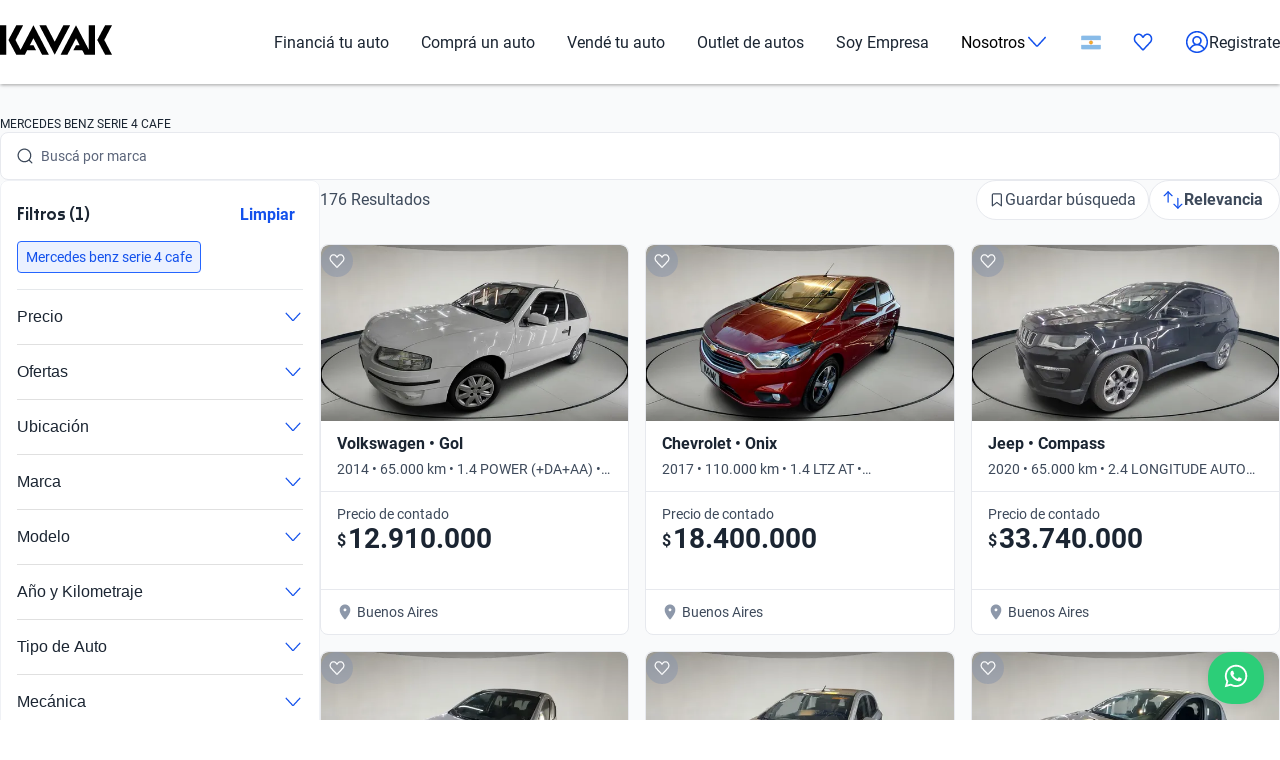

--- FILE ---
content_type: text/html; charset=utf-8
request_url: https://www.kavak.com/ar/usados/mercedes-benz/serie-4/cafe
body_size: 50463
content:
<!DOCTYPE html><html class="layout_html__cztFt __variable_9c3b51 __variable_85554b" lang="es-AR" dir="ltr"><head><meta charSet="utf-8"/><meta name="viewport" content="width=device-width, initial-scale=1"/><meta name="viewport" content="width=device-width, initial-scale=1.0, maximum-scale=1.0, minimum-scale=1.0, shrink-to-fit=no"/><link rel="preload" as="image" href="https://images.prd.kavak.io/[base64]"/><link rel="preload" as="image" href="https://images.prd.kavak.io/[base64]"/><link rel="preload" as="image" href="https://images.prd.kavak.io/[base64]"/><link rel="preload" as="image" href="https://images.prd.kavak.io/[base64]"/><link rel="preload" as="image" href="https://images.prd.kavak.io/[base64]"/><link rel="preload" as="image" href="https://images.prd.kavak.io/[base64]"/><link rel="stylesheet" href="/catalog-ui/_next/static/css/4dd0053058685719.css" data-precedence="next"/><link rel="stylesheet" href="/catalog-ui/_next/static/css/d985b7edc0d73357.css" data-precedence="next"/><link rel="stylesheet" href="/catalog-ui/_next/static/css/edc4f374f98f1011.css" data-precedence="next"/><link rel="stylesheet" href="/catalog-ui/_next/static/css/4be17c3d50d77acf.css" data-precedence="next"/><link rel="stylesheet" href="/catalog-ui/_next/static/css/a2cb7fcb9563a48e.css" data-precedence="next"/><link rel="stylesheet" href="/catalog-ui/_next/static/css/9d36d6bd2acc057f.css" data-precedence="next"/><link rel="stylesheet" href="/catalog-ui/_next/static/css/2e461015e79b06e7.css" data-precedence="next"/><link rel="stylesheet" href="/catalog-ui/_next/static/css/758ba06f365daaf9.css" data-precedence="next"/><link href="/catalog-ui/_next/static/css/22fcdbd42c40642e.css" rel="stylesheet" as="style" data-precedence="dynamic"/><link rel="preload" as="script" fetchPriority="low" href="/catalog-ui/_next/static/chunks/webpack-43def1bcab24ebd9.js"/><script src="/catalog-ui/_next/static/chunks/623-43def1bcab24ebd9.js" async=""></script><script src="/catalog-ui/_next/static/chunks/main-app-43def1bcab24ebd9.js" async=""></script><script src="/catalog-ui/_next/static/chunks/commons-43def1bcab24ebd9.js" async=""></script><script src="/catalog-ui/_next/static/chunks/lodash-43def1bcab24ebd9.js" async=""></script><script src="/catalog-ui/_next/static/chunks/object-hash-43def1bcab24ebd9.js" async=""></script><script src="/catalog-ui/_next/static/chunks/sticky-43def1bcab24ebd9.js" async=""></script><script src="/catalog-ui/_next/static/chunks/857-43def1bcab24ebd9.js" async=""></script><script src="/catalog-ui/_next/static/chunks/732-43def1bcab24ebd9.js" async=""></script><script src="/catalog-ui/_next/static/chunks/339-43def1bcab24ebd9.js" async=""></script><script src="/catalog-ui/_next/static/chunks/app/layout-43def1bcab24ebd9.js" async=""></script><script src="/catalog-ui/_next/static/chunks/83-43def1bcab24ebd9.js" async=""></script><script src="/catalog-ui/_next/static/chunks/422-43def1bcab24ebd9.js" async=""></script><script src="/catalog-ui/_next/static/chunks/app/%5Bsite%5D/%5B%5B...friendly-url%5D%5D/page-43def1bcab24ebd9.js" async=""></script><script src="/catalog-ui/_next/static/chunks/app/error-43def1bcab24ebd9.js" async=""></script><link rel="preload" href="https://www.googletagmanager.com/gtm.js?id=GTM-NRGXLJ&amp;gtm_auth=iHJl4Cl38QnwIJdP32u7YA&amp;gtm_preview=env-1&amp;gtm_cookies_win=x" as="script"/><link rel="preload" href="/catalog-ui/_next/static/chunks/910.43def1bcab24ebd9.js" as="script" fetchPriority="low"/><meta name="next-size-adjust" content=""/><link rel="preconnect" href="https://images.prd.kavak.io"/><link rel="dns-prefetch" href="https://images.prd.kavak.io"/><link rel="preconnect" href="https://static.kavak.services" crossorigin=""/><link rel="dns-prefetch" href="https://static.kavak.services"/><link rel="preconnect" href="https://www.google-analytics.com"/><link rel="dns-prefetch" href="https://www.google-analytics.com"/><link rel="preconnect" href="https://www.googletagmanager.com"/><link rel="dns-prefetch" href="https://www.googletagmanager.com"/><title>Autos Mercedes Benz Serie 4 Cafe Usados en Argentina | Kavak</title><meta name="description" content="Aprovecha nuestras ofertas en autos Mercedes Benz Serie 4 Cafe usados con 3 meses de garantía y opciones de financiamiento. Compra carros Mercedes Benz Serie 4 Cafe usados desde casa"/><meta name="robots" content="index,follow"/><link rel="canonical" href="https://www.kavak.com/ar/usados/mercedes-benz/serie-4/cafe"/><link rel="alternate" hrefLang="es-MX" href="https://www.kavak.com/mx/seminuevos"/><link rel="alternate" hrefLang="tr-TR" href="https://www.carvak.com/tr/satilik-arac"/><link rel="alternate" hrefLang="en-AE" href="https://www.kavak.com/ae/preowned"/><link rel="alternate" hrefLang="ar-AE" href="https://www.kavak.com/ae-ar/buy-a-car"/><link rel="alternate" hrefLang="es-AR" href="https://www.kavak.com/ar/usados"/><link rel="alternate" hrefLang="pt-BR" href="https://www.kavak.com/br/seminovos"/><link rel="alternate" hrefLang="es-CL" href="https://www.kavak.com/cl/usados"/><link rel="alternate" hrefLang="ar-OM" href="https://www.kavak.com/om/buy-a-car"/><link rel="alternate" hrefLang="en-OM" href="https://www.kavak.com/om-en/preowned"/><link rel="alternate" hrefLang="ar-SA" href="https://www.kavak.com/gcc/sa-ar/buy"/><link rel="alternate" hrefLang="en-SA" href="https://www.kavak.com/gcc/sa-en/buy"/><link rel="alternate" hrefLang="x-default" href="https://www.kavak.com"/><meta property="og:title" content="Autos Mercedes Benz Serie 4 Cafe Usados en Argentina | Kavak"/><meta property="og:description" content="Aprovecha nuestras ofertas en autos Mercedes Benz Serie 4 Cafe usados con 3 meses de garantía y opciones de financiamiento. Compra carros Mercedes Benz Serie 4 Cafe usados desde casa"/><meta property="og:url" content="https://www.kavak.com/ar/usados/mercedes-benz/serie-4/cafe"/><meta property="og:site_name" content="Kavak"/><meta property="og:locale" content="es-AR"/><meta property="og:image" content="https://images.kavak.services/assets/olimpo/images/home/jpg/main-hero-lg.jpg"/><meta property="og:type" content="website"/><meta name="twitter:card" content="summary_large_image"/><meta name="twitter:site" content="Kavak"/><meta name="twitter:creator" content="@kavak_ar"/><meta name="twitter:title" content="Autos Mercedes Benz Serie 4 Cafe Usados en Argentina | Kavak"/><meta name="twitter:description" content="Aprovecha nuestras ofertas en autos Mercedes Benz Serie 4 Cafe usados con 3 meses de garantía y opciones de financiamiento. Compra carros Mercedes Benz Serie 4 Cafe usados desde casa"/><meta name="twitter:image" content="https://images.kavak.services/assets/olimpo/images/home/jpg/main-hero-lg.jpg"/><link rel="icon" href="/favicon.ico" type="image/x-icon" sizes="310x310"/><script src="/catalog-ui/_next/static/chunks/polyfills-42372ed130431b0a.js" noModule=""></script></head><body class="layout_body__AOMdy"><div hidden=""><!--$--><!--/$--></div><div class="layout_globalContainer___AnFd  "><header class="header_header__SXpIL
      "><div class="header_header__desktop__YFavS"><div data-testid="container" class="container_container__XqURP header__container__desktop header_header__container__desktop__U_gIH"><a href="https://www.kavak.com/ar" class="header_header__logo__mB6q5" aria-label="Kavak"><svg viewBox="0 0 7774 2048" height="30" width="112"><path d="M7296.82.052L6752.798 1024l544.022 1023.948h477.424L7239.034 1024 7774.244.052zm-1130.746 0v1705.534L5275.298.052 4205.476 2047.954h470.514l599.916-1147.71 254.406 487.47h-254.406l-178.412 341.108h611.236l166.464 319.132h726.816V.052h-435.96zm-1767.734 0l-599.916 1147.71L3199.138.052h-470.514l1069.822 2047.902L4868.268.052H4398.39zm-2076.172 0l-892.04 1707.424L1072.7 1024 1607.91.052h-477.424L586.464 1024l544.022 1023.948h593.006l166.464-319.132h611.236l-178.412-341.108h-254.406l254.406-487.47 598.678 1147.71h470.514L2322.15.046zM-.244 2047.952h435.33V.05H-.244z"></path></svg></a><nav class="header_header__menu__701RD"><ul class="menu_header__menu-list__C2mGv"><li class="menu_header__menu-list-item__KZg_2"><a class="menu_header__menu-list-item-anchor__uo7QM" href="https://www.kavak.com/ar/creditos-para-autos">Financiá tu auto</a></li><li class="menu_header__menu-list-item__KZg_2"><a class="menu_header__menu-list-item-anchor__uo7QM" href="https://www.kavak.com/ar/usados">Comprá un auto</a></li><li class="menu_header__menu-list-item__KZg_2"><a class="menu_header__menu-list-item-anchor__uo7QM" href="https://www.kavak.com/ar/vender">Vendé tu auto</a></li><li class="menu_header__menu-list-item__KZg_2"><a class="menu_header__menu-list-item-anchor__uo7QM" href="https://www.kavak.com/ar/usados?discounts=outlet">Outlet de autos</a></li><li class="menu_header__menu-list-item__KZg_2"><a class="menu_header__menu-list-item-anchor__uo7QM" href="https://kavak.com/ar/lp/soy-empresa/">Soy Empresa</a></li><li class="menu_header__menu-list-item__KZg_2"><div class="menu_header__menu-list-item-with-submenu__2BkeT">Nosotros<span style="width:24px;height:24px" class="uki-icon uki-icon__chevron-bottom icon_uki-icon__container__E5fSl"><svg class="flat-color menu_header__menu-list-item-chevron__k5ZpV  " width="24" height="24" style="transform:rotate(90deg)" xmlns="http://www.w3.org/2000/svg" viewBox="0 0 24 24" fill="none"><path fill-rule="evenodd" clip-rule="evenodd" d="M6.94714 3.24321C7.22703 2.93787 7.70146 2.91724 8.0068 3.19714L16.4037 10.8943C17.0522 11.4888 17.0522 12.5112 16.4037 13.1057L8.0068 20.8029C7.70146 21.0828 7.22703 21.0621 6.94714 20.7568C6.66724 20.4515 6.68787 19.977 6.99321 19.6971L15.3901 12L6.99321 4.30287C6.68787 4.02298 6.66724 3.54855 6.94714 3.24321Z" fill="black"></path></svg></span></div><ul class="submenu_header__submenu-list__VN_Pk "><li class="submenu_header__submenu-list-item___aa4Y"><a class="submenu_header__submenu-list-item-anchor__4RARs" href="https://www.kavak.com/ar/sedes">Sedes</a></li><li class="submenu_header__submenu-list-item___aa4Y"><a class="submenu_header__submenu-list-item-anchor__4RARs" href="https://www.kavak.com/ar/precios-de-autos-usados">Guía de precios</a></li><li class="submenu_header__submenu-list-item___aa4Y"><a class="submenu_header__submenu-list-item-anchor__4RARs" href="https://www.kavak.com/ar/testimonios">Testimoniales</a></li><li class="submenu_header__submenu-list-item___aa4Y"><a class="submenu_header__submenu-list-item-anchor__4RARs" href="https://www.kavak.com/ar/blog">Blog</a></li></ul></li><li class="menu_header__menu-list-item__KZg_2"><a class="menu_header__menu-list-item-anchor__uo7QM" href="#" aria-label="Argentina"><svg height="15" width="20" viewBox="0 0 28 20" fill="none" xmlns="http://www.w3.org/2000/svg"><rect x="0.25" y="0.25" width="27.5" height="19.5" rx="1.75" fill="white" stroke="#F5F5F5" stroke-width="0.5"></rect> <mask id="mask0_10785_4741" mask-type="alpha" maskUnits="userSpaceOnUse" x="0" y="0" width="1024" height="1024"><rect x="0.25" y="0.25" width="27.5" height="19.5" rx="1.75" fill="white" stroke="white" stroke-width="0.5"></rect></mask><g mask="url(#mask0_10785_4741)"><path fill-rule="evenodd" clip-rule="evenodd" d="M0 6.66667H28V0H0V6.66667Z" fill="#88BBE8"></path><path fill-rule="evenodd" clip-rule="evenodd" d="M0 20H28V13.3333H0V20Z" fill="#88BBE8"></path><path d="M14 12.3333C15.2887 12.3333 16.3333 11.2887 16.3333 10C16.3333 8.71134 15.2887 7.66667 14 7.66667C12.7113 7.66667 11.6667 8.71134 11.6667 10C11.6667 11.2887 12.7113 12.3333 14 12.3333Z" fill="#F4B32E" stroke="#DB7A2C" stroke-width="0.666667"></path></g></svg></a><ul class="submenu_header__submenu-list__VN_Pk"><li class="submenu_header__submenu-list-item___aa4Y"><a class="submenu_header__submenu-list-item-anchor__4RARs" href="https://www.kavak.com/mx" aria-label="🇲🇽 México">🇲🇽 México</a></li><li class="submenu_header__submenu-list-item___aa4Y"><a class="submenu_header__submenu-list-item-anchor__4RARs" href="https://www.kavak.com/br" aria-label="🇧🇷 Brasil">🇧🇷 Brasil</a></li><li class="submenu_header__submenu-list-item___aa4Y"><a class="submenu_header__submenu-list-item-anchor__4RARs" href="https://www.kavak.com/ar" aria-label="🇦🇷 Argentina">🇦🇷 Argentina</a></li><li class="submenu_header__submenu-list-item___aa4Y"><a class="submenu_header__submenu-list-item-anchor__4RARs" href="https://www.carvak.com/tr" aria-label="🇹🇷 Turkey">🇹🇷 Turkey</a></li><li class="submenu_header__submenu-list-item___aa4Y"><a class="submenu_header__submenu-list-item-anchor__4RARs" href="https://www.kavak.com/cl" aria-label="🇨🇱 Chile">🇨🇱 Chile</a></li><li class="submenu_header__submenu-list-item___aa4Y"><a class="submenu_header__submenu-list-item-anchor__4RARs" href="https://www.kavak.com/ae" aria-label="🇦🇪 UAE">🇦🇪 UAE</a></li><li class="submenu_header__submenu-list-item___aa4Y"><a class="submenu_header__submenu-list-item-anchor__4RARs" href="https://www.kavak.com/om-en" aria-label="🇴🇲 Oman">🇴🇲 Oman</a></li></ul></li><li class="menu_header__menu-list-item-favorite__7xp0U" id="favorite-desktop"><a class="menu_header__menu-list-item-anchor__uo7QM" href="https://www.kavak.com/ar/favoritos"><span style="width:20px;height:20px" class="uki-icon uki-icon__heart icon_uki-icon__container__E5fSl"><svg class="flat-color" version="1.1" xmlns="http://www.w3.org/2000/svg" width="20" height="20" fill="black" viewBox="0 0 1024 1024"><path d="M209.26 174.644c-28.301 17.173-52.304 42.595-69.153 73.983-16.971 31.619-25.923 67.908-25.68 104.99l0.003 0.289c-0.021 30.257 6.015 60.061 17.589 87.291 11.571 27.227 28.331 51.086 48.905 70.053 0.737 0.678 1.447 1.383 2.131 2.115l328.756 352.591 329.156-352.608c0.678-0.726 1.383-1.427 2.115-2.099 20.568-18.967 37.329-42.826 48.902-70.053 11.573-27.232 17.611-57.034 17.589-87.291v-0.289c0.243-37.082-8.705-73.371-25.679-104.99-16.847-31.384-40.845-56.803-69.14-73.976-36.859-20.255-78.705-25.543-118.435-15.289-40.033 10.333-76.234 36.043-101.632 73.579-0.593 0.88-1.225 1.736-1.887 2.564l-49.76 62.167c-7.555 9.441-18.993 14.928-31.086 14.912s-23.52-5.533-31.053-14.992l-49.76-62.484c-0.631-0.793-1.23-1.61-1.796-2.448-25.431-37.488-61.646-63.145-101.675-73.431-39.731-10.209-81.567-4.879-118.405 15.411zM170.030 105.475c54.491-30.295 117.445-38.666 177.425-23.254 59.399 15.264 111.163 52.613 146.795 104.503l17.828 22.385 17.685-22.092c35.58-51.918 87.308-89.316 146.68-104.644 59.981-15.483 122.967-7.171 177.499 23.085 0.402 0.225 0.806 0.458 1.204 0.697 41.391 24.898 75.401 61.259 98.805 104.867 23.378 43.554 35.438 92.932 35.135 142.971 0.012 40.754-8.122 81.117-23.923 118.305-15.618 36.748-38.421 69.659-67.053 96.357l-332.565 356.265c-6.546 7.353-14.552 13.427-23.657 17.695-9.378 4.389-19.619 6.716-30.082 6.716-10.458 0-20.705-2.327-30.079-6.716-9.113-4.268-17.123-10.347-23.669-17.705l-332.177-356.26c-28.627-26.701-51.427-59.603-67.042-96.351-15.804-37.187-23.932-77.551-23.923-118.307-0.303-50.037 11.756-99.418 35.133-142.969 23.408-43.61 57.419-79.969 98.809-104.867 0.388-0.233 0.779-0.459 1.177-0.681z"></path></svg></span></a></li><li class="menu_header__menu-list-item-register__OrIKn"><a class="menu_header__menu-list-item-anchor__uo7QM submenu_header__submenu-list-item-register-anchor__6Ol2p" href="https://www.kavak.com/ar/editar-perfil"><span style="width:24px;height:24px" class="uki-icon uki-icon__circle-user icon_uki-icon__container__E5fSl"><svg class="flat-color" version="1.1" xmlns="http://www.w3.org/2000/svg" width="24" height="24" fill="black" viewBox="0 0 1024 1024"><path d="M512 107.428c-223.439 0-404.572 181.133-404.572 404.572 0 97.321 34.366 186.62 91.62 256.417 41.175-71.228 106.969-126.87 185.938-156.062-45.911-37.082-75.271-93.834-75.271-157.445 0-111.718 90.566-202.286 202.285-202.286s202.285 90.566 202.285 202.286c0 63.613-29.362 120.37-75.277 157.449 78.972 29.191 144.764 84.834 185.938 156.062 57.26-69.798 91.626-159.094 91.626-256.422 0-223.439-181.131-404.572-404.572-404.572zM775.538 818.97c-46.826-95.417-147.007-161.775-263.542-161.775-116.531 0-216.713 66.359-263.538 161.77 70.797 60.839 162.875 97.606 263.542 97.606 100.662 0 192.742-36.767 263.538-97.601zM40 512c0-260.679 211.321-472 472-472s472 211.321 472 472c0 260.679-211.321 472-472 472s-472-211.321-472-472zM512 320.051c-74.482 0-134.857 60.379-134.857 134.858s60.377 134.857 134.857 134.857 134.857-60.381 134.857-134.857c0-74.481-60.377-134.858-134.857-134.858z"></path></svg></span>Registrate</a></li></ul></nav></div></div><div class="header_header__mobile__KOs3p"><div data-testid="container" class="container_container__XqURP header_header__container__mobile__Bg7B5"><a href="https://www.kavak.com/ar" class="header_header__logo__mobile__ffhZn" aria-label="Kavak"><svg viewBox="0 0 7774 2048" height="20" width="76"><path d="M7296.82.052L6752.798 1024l544.022 1023.948h477.424L7239.034 1024 7774.244.052zm-1130.746 0v1705.534L5275.298.052 4205.476 2047.954h470.514l599.916-1147.71 254.406 487.47h-254.406l-178.412 341.108h611.236l166.464 319.132h726.816V.052h-435.96zm-1767.734 0l-599.916 1147.71L3199.138.052h-470.514l1069.822 2047.902L4868.268.052H4398.39zm-2076.172 0l-892.04 1707.424L1072.7 1024 1607.91.052h-477.424L586.464 1024l544.022 1023.948h593.006l166.464-319.132h611.236l-178.412-341.108h-254.406l254.406-487.47 598.678 1147.71h470.514L2322.15.046zM-.244 2047.952h435.33V.05H-.244z"></path></svg></a><div class="wrapper "><a id="favorite-mobile" href="https://www.kavak.com/ar/favoritos" class="heart-button"><span style="width:20px;height:20px" class="uki-icon uki-icon__heart icon_uki-icon__container__E5fSl"><svg class="flat-color" version="1.1" xmlns="http://www.w3.org/2000/svg" width="20" height="20" fill="black" viewBox="0 0 1024 1024"><path d="M209.26 174.644c-28.301 17.173-52.304 42.595-69.153 73.983-16.971 31.619-25.923 67.908-25.68 104.99l0.003 0.289c-0.021 30.257 6.015 60.061 17.589 87.291 11.571 27.227 28.331 51.086 48.905 70.053 0.737 0.678 1.447 1.383 2.131 2.115l328.756 352.591 329.156-352.608c0.678-0.726 1.383-1.427 2.115-2.099 20.568-18.967 37.329-42.826 48.902-70.053 11.573-27.232 17.611-57.034 17.589-87.291v-0.289c0.243-37.082-8.705-73.371-25.679-104.99-16.847-31.384-40.845-56.803-69.14-73.976-36.859-20.255-78.705-25.543-118.435-15.289-40.033 10.333-76.234 36.043-101.632 73.579-0.593 0.88-1.225 1.736-1.887 2.564l-49.76 62.167c-7.555 9.441-18.993 14.928-31.086 14.912s-23.52-5.533-31.053-14.992l-49.76-62.484c-0.631-0.793-1.23-1.61-1.796-2.448-25.431-37.488-61.646-63.145-101.675-73.431-39.731-10.209-81.567-4.879-118.405 15.411zM170.030 105.475c54.491-30.295 117.445-38.666 177.425-23.254 59.399 15.264 111.163 52.613 146.795 104.503l17.828 22.385 17.685-22.092c35.58-51.918 87.308-89.316 146.68-104.644 59.981-15.483 122.967-7.171 177.499 23.085 0.402 0.225 0.806 0.458 1.204 0.697 41.391 24.898 75.401 61.259 98.805 104.867 23.378 43.554 35.438 92.932 35.135 142.971 0.012 40.754-8.122 81.117-23.923 118.305-15.618 36.748-38.421 69.659-67.053 96.357l-332.565 356.265c-6.546 7.353-14.552 13.427-23.657 17.695-9.378 4.389-19.619 6.716-30.082 6.716-10.458 0-20.705-2.327-30.079-6.716-9.113-4.268-17.123-10.347-23.669-17.705l-332.177-356.26c-28.627-26.701-51.427-59.603-67.042-96.351-15.804-37.187-23.932-77.551-23.923-118.307-0.303-50.037 11.756-99.418 35.133-142.969 23.408-43.61 57.419-79.969 98.809-104.867 0.388-0.233 0.779-0.459 1.177-0.681z"></path></svg></span></a><nav class="nav-menu-mobile"><input type="checkbox" id="menu" class="m-menu__checkbox" name="menu"/><label class="m-menu__toggle" for="menu"><svg width="28" height="28" viewBox="0 0 24 24" fill="none" stroke="#000" stroke-width="2" stroke-linecap="butt"><line x1="3" y1="12" x2="21" y2="12"></line><line x1="3" y1="6" x2="21" y2="6"></line><line x1="3" y1="18" x2="21" y2="18"></line></svg></label></nav></div></div></div></header><main class="main_main__xM2LL    "><script id="catalogue-snippet" type="application/ld+json">{"@graph":[{"@id":"https://www.kavak.com/ar/#organization","url":"https://www.kavak.com/ar/","logo":{"@id":"https://www.kavak.com/ar/#logo","url":"https://minerva-web.kavak.services/assets/kavak_white.png","@type":"ImageObject","width":227,"height":144,"caption":"Kavak","inLanguage":"es-AR"},"name":"Kavak.com","@type":"Organization","image":{"@id":"https://www.kavak.com/ar/#logo"},"sameAs":["https://www.facebook.com/KavakArgentina/","https://www.instagram.com/kavak.ar/","https://www.youtube.com/channel/UCdQrGPSCabZd2SG4zIeKqAA","https://www.linkedin.com/company/kavakcom/?originalSubdomain=ar"]},{"@id":"https://www.kavak.com/ar/#website","url":"https://www.kavak.com/ar/","name":"Compra y Venta de Autos Usados en Argentina con Garantia","@type":"WebSite","publisher":{"@id":"https://www.kavak.com/ar/#organization"},"inLanguage":"es-AR","description":"Compra y Venta de Autos Usados en Argentina con Garantia","potentialAction":[{"@type":"SearchAction","target":"https://www.kavak.com/ar/?s={search_term_string}","query-input":"required name=search_term_string"}]},{"name":"Kavak Argentina","@type":"Product","brand":{"name":"Kavak Argentina","@type":"Thing"},"image":"https://images.prd.kavak.io/assets/images/home-ui/seo-hero-ar.webp","@context":"https://schema.org/","description":"Compra y Venta de Autos Usados en Argentina con Garantia","aggregateRating":{"@type":"AggregateRating","bestRating":"5","ratingCount":"806","ratingValue":"4.4","worstRating":"1"}},{"@id":"https://www.kavak.com/ar/usados/#webpage","url":"https://www.kavak.com/ar/usados/","name":"Autos Usados en Venta | Venta de Autos Usados en Argentina","@type":"CollectionPage","isPartOf":{"@id":"https://www.kavak.com/ar/#website"},"breadcrumb":{"@id":"https://www.kavak.com/ar/usados/#breadcrumb"},"inLanguage":"es-AR","potentialAction":[{"@type":"ReadAction","target":["https://www.kavak.com/ar/usados/"]}]}],"@context":"https://schema.org"}</script><div class="desktop_container__u4Smk desktop_endPadding__vv_l0"><h1 class="title-header_header__geEIh desktop_titleHeader__EIDwZ">MERCEDES BENZ SERIE 4 CAFE</h1><div class="header_headerSection___xr5e"><div data-testid="container" class="container_container__XqURP"><div class="header_searchWrapper__k1MRz"><div class="search-bar-entry-point_container__d81vo search-bar-entry-point_white__ROAPI" data-testid="catalog-search-entry-point"><div class="search-bar-entry-point_iconWrapper__UoqrV"><span style="width:16px;height:16px" class="uki-icon uki-icon__magnifying-glass icon_uki-icon__container__E5fSl"><svg class="flat-color" version="1.1" xmlns="http://www.w3.org/2000/svg" width="16" height="16" fill="#3E4A5B" viewBox="0 0 1024 1024"><path d="M114.239 474.82c0-200.096 162.21-362.307 362.307-362.307s362.307 162.21 362.307 362.307c0 200.095-162.212 362.307-362.307 362.307s-362.307-162.212-362.307-362.307zM476.546 32.001c-244.562 0-442.819 198.257-442.819 442.819 0 244.56 198.257 442.819 442.819 442.819 106.905 0 204.964-37.883 281.483-100.958l163.526 163.526c15.721 15.721 41.205 15.721 56.927 0s15.721-41.211 0-56.933l-163.215-163.215c64.958-77.051 104.098-176.575 104.098-285.24 0-244.562-198.259-442.819-442.819-442.819z"></path></svg></span></div><div class="placeholders_placeholderContainer__zUKC2 "></div><input type="text" class="search-bar-entry-point_input__A4hDN" readOnly="" data-testid="catalog-search-entry-point-input" value=""/></div></div></div></div><div id="main-content" class="main-content_content__uYkde"><section data-testid="container" class="container_container__XqURP main-content_main__1Nhu8"><div class="sidebar_sidebar__3Zq3Y"><div class="sidebar_filtersWrapper__gEF5L"><div class="filters-accordion_container__M6lzS"><div class="active-filters_container___CvVK " data-testid="active-filters"><div class="active-filters_header__0Lv9w"><h2 class="active-filters_title__q02XW">Filtros (1)</h2><button type="button" class="uki-button button_uki-button__Gb6Rz button_uki-button__quiet__Eb2HY button_uki-button__s__Uu2Np button_uki-button__fit__aHSs_ ">Limpiar</button></div><div class="active-filters_filtersContainer__tZI1h  " data-testid="filters-container"><div class="chip-component_container__bziE5"><div class="chip-component_chipsList__FlmRo  "><button id="mercedes_benz_serie_4_cafe" class="chip-filter_chip__k0WsM
    chip-filter_rectangle__VmsET
    chip-filter_active__x4GTu" data-testid="chip-filter" data-chip-filter="true" tabindex="0" role="button"><div class="chip-filter_content__Ady7y"></div><div class="chip-filter_body__mDqSA"><span class="chip-filter_label__63bxz">Mercedes benz serie 4 cafe</span></div></button></div></div></div></div><div class="accordion_accordion__l53y_"><div class="accordion_accordionItem____ShL"><button class="accordion_accordionHeader__SYxgq " aria-expanded="false"><span class="accordion_title__oKpSU ">Precio</span><div class="accordion_iconContainer__1Z2es"><span class="accordion_icon__A3hU8 "><span style="width:20px;height:20px" class="uki-icon uki-icon__chevron-bottom icon_uki-icon__container__E5fSl"><svg class="flat-color " width="20" height="20" style="transform:rotate(90deg)" xmlns="http://www.w3.org/2000/svg" viewBox="0 0 24 24" fill="none"><path fill-rule="evenodd" clip-rule="evenodd" d="M6.94714 3.24321C7.22703 2.93787 7.70146 2.91724 8.0068 3.19714L16.4037 10.8943C17.0522 11.4888 17.0522 12.5112 16.4037 13.1057L8.0068 20.8029C7.70146 21.0828 7.22703 21.0621 6.94714 20.7568C6.66724 20.4515 6.68787 19.977 6.99321 19.6971L15.3901 12L6.99321 4.30287C6.68787 4.02298 6.66724 3.54855 6.94714 3.24321Z" fill="#1351EC"></path></svg></span></span></div></button><div class="accordion_accordionContent__SxBJB " aria-hidden="true"><div class="accordion_contentInner__dw5Gi"><div class="filters-accordion_accordionContent__AbhPo"><div class="filter-content_container__geve0"><div class="filter-content_componentWrapper___imyk"><div class="range-component_container__7xeSE"><div id="range-component-$-input" data-testid="range-input" class="range-input_container__Sm5Sx "><div class="range-input_valuesDisplay__Jbn9a"><div class="range-input_valueContainer__j5hA0"><div class="range-input_valueInput__mdIWO"><span class="range-input_unit__RoO1l">$</span><input id="range-component-$-input-min-value" type="text" aria-label="Desde" value="7.380.000"/></div><label for="range-component-$-input-min-value">Desde</label></div><div class="range-input_separator__BcpB3">-</div><div class="range-input_valueContainer__j5hA0"><div class="range-input_valueInput__mdIWO"><span class="range-input_unit__RoO1l">$</span><input id="range-component-$-input-max-value" type="text" aria-label="Hasta" value="59.403.600"/></div><label for="range-component-$-input-max-value">Hasta</label></div></div></div><div id="range-component-$-slider" data-testid="range-slider" class="range-slider_container__rFppx "><div class="range-slider_histogramContainer__mKNlt"><div class="range-slider_histogramBar__hADQ_ range-slider_active__ajpE2" style="height:18.181818181818183%;width:0.09999999999999928%;left:0%" data-value="6000000"></div><div class="range-slider_histogramBar__hADQ_ range-slider_active__ajpE2" style="height:90.9090909090909%;width:3.8444090758809466%;left:-0.7304377244173799%" data-value="8000000"></div><div class="range-slider_histogramBar__hADQ_ range-slider_active__ajpE2" style="height:100%;width:3.844409075880946%;left:3.1139713514635665%" data-value="10000000"></div><div class="range-slider_histogramBar__hADQ_ range-slider_active__ajpE2" style="height:95.45454545454545%;width:3.8444090758809457%;left:6.958380427344513%" data-value="12000000"></div><div class="range-slider_histogramBar__hADQ_ range-slider_active__ajpE2" style="height:50%;width:3.8444090758809466%;left:10.802789503225458%" data-value="14000000"></div><div class="range-slider_histogramBar__hADQ_ range-slider_active__ajpE2" style="height:63.63636363636363%;width:3.8444090758809466%;left:14.647198579106405%" data-value="16000000"></div><div class="range-slider_histogramBar__hADQ_ range-slider_active__ajpE2" style="height:50%;width:3.8444090758809466%;left:18.49160765498735%" data-value="18000000"></div><div class="range-slider_histogramBar__hADQ_ range-slider_active__ajpE2" style="height:36.36363636363637%;width:3.84440907588095%;left:22.336016730868298%" data-value="20000000"></div><div class="range-slider_histogramBar__hADQ_ range-slider_active__ajpE2" style="height:31.818181818181817%;width:3.844409075880943%;left:26.18042580674925%" data-value="22000000"></div><div class="range-slider_histogramBar__hADQ_ range-slider_active__ajpE2" style="height:22.727272727272727%;width:3.844409075880943%;left:30.02483488263019%" data-value="24000000"></div><div class="range-slider_histogramBar__hADQ_ range-slider_active__ajpE2" style="height:22.727272727272727%;width:3.8444090758809537%;left:33.869243958511134%" data-value="26000000"></div><div class="range-slider_histogramBar__hADQ_ range-slider_active__ajpE2" style="height:18.181818181818183%;width:3.8444090758809395%;left:37.71365303439209%" data-value="28000000"></div><div class="range-slider_histogramBar__hADQ_ range-slider_active__ajpE2" style="height:13.636363636363635%;width:3.8444090758809466%;left:41.55806211027303%" data-value="30000000"></div><div class="range-slider_histogramBar__hADQ_ range-slider_active__ajpE2" style="height:31.818181818181817%;width:3.8444090758809466%;left:45.402471186153974%" data-value="32000000"></div><div class="range-slider_histogramBar__hADQ_ range-slider_active__ajpE2" style="height:36.36363636363637%;width:3.8444090758809466%;left:49.24688026203492%" data-value="34000000"></div><div class="range-slider_histogramBar__hADQ_ range-slider_active__ajpE2" style="height:22.727272727272727%;width:3.8444090758809537%;left:53.09128933791587%" data-value="36000000"></div><div class="range-slider_histogramBar__hADQ_ range-slider_active__ajpE2" style="height:4.545454545454546%;width:3.8444090758809395%;left:56.93569841379682%" data-value="38000000"></div><div class="range-slider_histogramBar__hADQ_ range-slider_active__ajpE2" style="height:9.090909090909092%;width:3.8444090758809466%;left:60.78010748967776%" data-value="40000000"></div><div class="range-slider_histogramBar__hADQ_ range-slider_active__ajpE2" style="height:18.181818181818183%;width:3.8444090758809466%;left:64.62451656555871%" data-value="42000000"></div><div class="range-slider_histogramBar__hADQ_ range-slider_active__ajpE2" style="height:9.090909090909092%;width:3.8444090758809466%;left:68.46892564143965%" data-value="44000000"></div><div class="range-slider_histogramBar__hADQ_ range-slider_active__ajpE2" style="height:18.181818181818183%;width:3.8444090758809466%;left:72.3133347173206%" data-value="46000000"></div><div class="range-slider_histogramBar__hADQ_ range-slider_active__ajpE2" style="height:13.636363636363635%;width:3.8444090758809466%;left:76.15774379320155%" data-value="48000000"></div><div class="range-slider_histogramBar__hADQ_ range-slider_active__ajpE2" style="height:4.545454545454546%;width:3.8444090758809466%;left:80.0021528690825%" data-value="50000000"></div><div class="range-slider_histogramBar__hADQ_ range-slider_active__ajpE2" style="height:4.545454545454546%;width:3.8444090758809466%;left:83.84656194496344%" data-value="52000000"></div><div class="range-slider_histogramBar__hADQ_ range-slider_active__ajpE2" style="height:4.545454545454546%;width:5.76661361382142%;left:87.69097102084439%" data-value="54000000"></div><div class="range-slider_histogramBar__hADQ_ range-slider_active__ajpE2" style="height:9.090909090909092%;width:6.542415365334193%;left:93.4575846346658%" data-value="58000000"></div></div><div class="range-slider_sliderArea__s_NPy"><div class="range-slider_rangeTrack__ddV2E  " style="left:0%;width:100%"></div><div class="range-slider_thumb__J7mwK   " style="left:0%;z-index:2;margin-left:0" role="slider" aria-valuemin="7380000" aria-valuemax="59403600" aria-valuenow="7380000" tabindex="0"></div><div class="range-slider_thumb__J7mwK   " style="left:100%;z-index:2;margin-left:0" role="slider" aria-valuemin="7380000" aria-valuemax="59403600" aria-valuenow="59403600" tabindex="0"></div></div></div></div></div><div class="filter-content_componentWrapper___imyk"><div class="chip-component_container__bziE5"><div class="chip-component_chipsList__FlmRo  "></div><button class="chip-component_showMoreButton__yG6BT" aria-expanded="false">Ver rangos de precios</button></div></div></div></div></div></div></div><div class="accordion_accordionItem____ShL"><button class="accordion_accordionHeader__SYxgq " aria-expanded="false"><span class="accordion_title__oKpSU ">Ofertas</span><div class="accordion_iconContainer__1Z2es"><span class="accordion_icon__A3hU8 "><span style="width:20px;height:20px" class="uki-icon uki-icon__chevron-bottom icon_uki-icon__container__E5fSl"><svg class="flat-color " width="20" height="20" style="transform:rotate(90deg)" xmlns="http://www.w3.org/2000/svg" viewBox="0 0 24 24" fill="none"><path fill-rule="evenodd" clip-rule="evenodd" d="M6.94714 3.24321C7.22703 2.93787 7.70146 2.91724 8.0068 3.19714L16.4037 10.8943C17.0522 11.4888 17.0522 12.5112 16.4037 13.1057L8.0068 20.8029C7.70146 21.0828 7.22703 21.0621 6.94714 20.7568C6.66724 20.4515 6.68787 19.977 6.99321 19.6971L15.3901 12L6.99321 4.30287C6.68787 4.02298 6.66724 3.54855 6.94714 3.24321Z" fill="#1351EC"></path></svg></span></span></div></button><div class="accordion_accordionContent__SxBJB " aria-hidden="true"><div class="accordion_contentInner__dw5Gi"><div class="filters-accordion_accordionContent__AbhPo"><div class="filter-content_container__geve0"><div class="filter-content_componentWrapper___imyk"><div class="checkbox-component_container__TDM14"><div class="checkbox-component_section___noTE"><h3 class="checkbox-component_sectionTitle__UN_i6">Oportunidades</h3><div class="checkbox-component_sectionContent__Tk4g4"><div id="checkbox-precio_imbatible" class="checkbox-item_container__wj_9t " role="checkbox" aria-checked="false" tabindex="0" data-testid="checkbox-item"><div class="checkbox-item_checkbox__Vg6E6  checkbox-item_badge__UCqmK"></div><div class="checkbox-item_content__ThE_q"><div class="checkbox-item_labelContainer__NCbZU"><div class="uki-badge badge_container__ncGWu badge_tonalred__UJYRP  "><div class="badge_content___ZHbD"><span style="width:10px;height:10px" class="uki-icon uki-icon__arrow-up-right icon_uki-icon__container__E5fSl"><svg class="flat-color" version="1.1" xmlns="http://www.w3.org/2000/svg" width="10" height="10" fill="red" viewBox="0 0 1024 1024" style="transform:rotate(90deg)"><path d="M111.999 32.001c-44.182 0-79.999 35.817-79.999 79.999v360c0 22.092 17.909 40.001 40.001 40.001s40.001-17.909 40.001-40.001v-303.432l811.712 811.714c15.621 15.621 40.949 15.621 56.571 0s15.621-40.943 0-56.565l-811.714-811.718h303.432c22.092 0 40.001-17.909 40.001-40.001s-17.909-40.001-40.001-40.001h-360z"></path></svg></span><span class="checkbox-item_labelBadge__Xb3SC">Precio imbatible</span></div></div></div><p class="checkbox-item_description__OUYYX">Autos al precio más competitivo del mercado, sin comparación</p></div></div><div id="checkbox-nuevo_ingreso" class="checkbox-item_container__wj_9t " role="checkbox" aria-checked="false" tabindex="0" data-testid="checkbox-item"><div class="checkbox-item_checkbox__Vg6E6  checkbox-item_badge__UCqmK"></div><div class="checkbox-item_content__ThE_q"><div class="checkbox-item_labelContainer__NCbZU"><div class="uki-badge badge_container__ncGWu badge_tonalblue__eLjoq  "><div class="badge_content___ZHbD"><span style="width:10px;height:10px" class="uki-icon uki-icon__arrow-top icon_uki-icon__container__E5fSl"><svg class="flat-color " width="10" height="10" style="transform:rotate(90deg)" xmlns="http://www.w3.org/2000/svg" viewBox="0 0 24 24" fill="none"><path fill-rule="evenodd" clip-rule="evenodd" d="M2.25013 10.9394C1.66435 11.5251 1.66434 12.4749 2.25013 13.0607L8.46978 19.2803C8.76268 19.5732 9.23755 19.5732 9.53044 19.2803C9.82334 18.9874 9.82334 18.5126 9.53044 18.2197L4.06079 12.75L21.7503 12.75C22.1645 12.75 22.5003 12.4142 22.5003 12C22.5003 11.5858 22.1645 11.25 21.7503 11.25L4.06079 11.25L9.53048 5.78033C9.82337 5.48744 9.82337 5.01256 9.53048 4.71967C9.23759 4.42678 8.76271 4.42678 8.46982 4.71967L2.25013 10.9394Z" fill="blue"></path></svg></span><span class="checkbox-item_labelBadge__Xb3SC">Nuevo ingreso</span></div></div></div><p class="checkbox-item_description__OUYYX">Autos recién agregados al catálogo</p></div></div></div></div><div class="checkbox-component_section___noTE"><h3 class="checkbox-component_sectionTitle__UN_i6">Descuentos</h3><div class="checkbox-component_sectionContent__Tk4g4"><div id="checkbox-precio_financiando_50%" class="checkbox-item_container__wj_9t " role="checkbox" aria-checked="false" tabindex="0" data-testid="checkbox-item"><div class="checkbox-item_checkbox__Vg6E6  "></div><div class="checkbox-item_content__ThE_q"><div class="checkbox-item_labelContainer__NCbZU"><div class="uki-badge badge_container__ncGWu badge_filledred__rsOCi  "><div class="badge_content___ZHbD"><span class="checkbox-item_labelBadge__Xb3SC">Precio financiando 50%</span></div></div></div></div></div><div id="checkbox-outlet" class="checkbox-item_container__wj_9t " role="checkbox" aria-checked="false" tabindex="0" data-testid="checkbox-item"><div class="checkbox-item_checkbox__Vg6E6  "></div><div class="checkbox-item_content__ThE_q"><div class="checkbox-item_labelContainer__NCbZU"><div class="uki-badge badge_container__ncGWu badge_filledyellow__nF7dy  "><div class="badge_content___ZHbD"><span class="checkbox-item_labelBadge__Xb3SC">Outlet</span></div></div></div><p class="checkbox-item_description__OUYYX">Autos con precios especiales por tiempo en inventario y posibles imperfecciones.</p></div></div><div id="checkbox-¡promo_estreno!" class="checkbox-item_container__wj_9t " role="checkbox" aria-checked="false" tabindex="0" data-testid="checkbox-item"><div class="checkbox-item_checkbox__Vg6E6  "></div><div class="checkbox-item_content__ThE_q"><div class="checkbox-item_labelContainer__NCbZU"><div class="uki-badge badge_container__ncGWu badge_filledred__rsOCi  "><div class="badge_content___ZHbD"><span class="checkbox-item_labelBadge__Xb3SC">¡Promo Estreno!</span></div></div></div></div></div></div></div></div></div></div></div></div></div></div><div class="accordion_accordionItem____ShL"><button class="accordion_accordionHeader__SYxgq " aria-expanded="false"><span class="accordion_title__oKpSU ">Ubicación</span><div class="accordion_iconContainer__1Z2es"><span class="accordion_icon__A3hU8 "><span style="width:20px;height:20px" class="uki-icon uki-icon__chevron-bottom icon_uki-icon__container__E5fSl"><svg class="flat-color " width="20" height="20" style="transform:rotate(90deg)" xmlns="http://www.w3.org/2000/svg" viewBox="0 0 24 24" fill="none"><path fill-rule="evenodd" clip-rule="evenodd" d="M6.94714 3.24321C7.22703 2.93787 7.70146 2.91724 8.0068 3.19714L16.4037 10.8943C17.0522 11.4888 17.0522 12.5112 16.4037 13.1057L8.0068 20.8029C7.70146 21.0828 7.22703 21.0621 6.94714 20.7568C6.66724 20.4515 6.68787 19.977 6.99321 19.6971L15.3901 12L6.99321 4.30287C6.68787 4.02298 6.66724 3.54855 6.94714 3.24321Z" fill="#1351EC"></path></svg></span></span></div></button><div class="accordion_accordionContent__SxBJB " aria-hidden="true"><div class="accordion_contentInner__dw5Gi"><div class="filters-accordion_accordionContent__AbhPo"><div class="filter-content_container__geve0"><div class="filter-content_componentWrapper___imyk"><div class="hierarchical-component_container__WotgG"><div class="hierarchical-component_searchContainer__gb5Oq"><div class="searchbar_container__9pvb_ searchbar_rectangle__fmq93"><span style="width:16px;height:16px" class="uki-icon uki-icon__magnifying-glass icon_uki-icon__container__E5fSl"><svg class="flat-color" version="1.1" xmlns="http://www.w3.org/2000/svg" width="16" height="16" fill="#5B657A" viewBox="0 0 1024 1024"><path d="M114.239 474.82c0-200.096 162.21-362.307 362.307-362.307s362.307 162.21 362.307 362.307c0 200.095-162.212 362.307-362.307 362.307s-362.307-162.212-362.307-362.307zM476.546 32.001c-244.562 0-442.819 198.257-442.819 442.819 0 244.56 198.257 442.819 442.819 442.819 106.905 0 204.964-37.883 281.483-100.958l163.526 163.526c15.721 15.721 41.205 15.721 56.927 0s15.721-41.211 0-56.933l-163.215-163.215c64.958-77.051 104.098-176.575 104.098-285.24 0-244.562-198.259-442.819-442.819-442.819z"></path></svg></span><input type="search" class="searchbar_input__NhVBW" placeholder="Filtrar por ciudad o sede" value=""/></div></div><div class="hierarchical-component_citiesContainer__n81y0"><div class="hierarchical-component_inactiveCitiesSection__ZeBrO"><button id="region-buenos_aires" class="chip-filter_chip__k0WsM
    chip-filter_rectangle__VmsET
    
    hierarchical-component_cityChip___s61X" data-testid="chip-filter" data-chip-filter="true" tabindex="0" role="button"><div class="chip-filter_body__mDqSA"><span class="chip-filter_label__63bxz">Buenos Aires</span></div></button></div></div></div></div></div></div></div></div></div><div class="accordion_accordionItem____ShL"><button class="accordion_accordionHeader__SYxgq " aria-expanded="false"><span class="accordion_title__oKpSU ">Marca</span><div class="accordion_iconContainer__1Z2es"><span class="accordion_icon__A3hU8 "><span style="width:20px;height:20px" class="uki-icon uki-icon__chevron-bottom icon_uki-icon__container__E5fSl"><svg class="flat-color " width="20" height="20" style="transform:rotate(90deg)" xmlns="http://www.w3.org/2000/svg" viewBox="0 0 24 24" fill="none"><path fill-rule="evenodd" clip-rule="evenodd" d="M6.94714 3.24321C7.22703 2.93787 7.70146 2.91724 8.0068 3.19714L16.4037 10.8943C17.0522 11.4888 17.0522 12.5112 16.4037 13.1057L8.0068 20.8029C7.70146 21.0828 7.22703 21.0621 6.94714 20.7568C6.66724 20.4515 6.68787 19.977 6.99321 19.6971L15.3901 12L6.99321 4.30287C6.68787 4.02298 6.66724 3.54855 6.94714 3.24321Z" fill="#1351EC"></path></svg></span></span></div></button><div class="accordion_accordionContent__SxBJB " aria-hidden="true"><div class="accordion_contentInner__dw5Gi"><div class="filters-accordion_accordionContent__AbhPo"><div class="filter-content_container__geve0"><div class="filter-content_componentWrapper___imyk"><div class="searchable-component_container__oXKNE"><div class="searchable-component_searchContainer__WPbed"><div class="searchbar_container__9pvb_ searchbar_rectangle__fmq93"><span style="width:16px;height:16px" class="uki-icon uki-icon__magnifying-glass icon_uki-icon__container__E5fSl"><svg class="flat-color" version="1.1" xmlns="http://www.w3.org/2000/svg" width="16" height="16" fill="#5B657A" viewBox="0 0 1024 1024"><path d="M114.239 474.82c0-200.096 162.21-362.307 362.307-362.307s362.307 162.21 362.307 362.307c0 200.095-162.212 362.307-362.307 362.307s-362.307-162.212-362.307-362.307zM476.546 32.001c-244.562 0-442.819 198.257-442.819 442.819 0 244.56 198.257 442.819 442.819 442.819 106.905 0 204.964-37.883 281.483-100.958l163.526 163.526c15.721 15.721 41.205 15.721 56.927 0s15.721-41.211 0-56.933l-163.215-163.215c64.958-77.051 104.098-176.575 104.098-285.24 0-244.562-198.259-442.819-442.819-442.819z"></path></svg></span><input type="search" class="searchbar_input__NhVBW" placeholder="Filtrar por marca" value=""/></div></div><div class="searchable-component_highlightedSection__JOJYP"><h3 class="searchable-component_sectionTitle__q8_42">Más populares</h3><div class="chip-component_container__bziE5"><div class="chip-component_chipsList__FlmRo chip-component_square__NOYR_ "><button id="chevrolet" class="chip-filter_chip__k0WsM
    chip-filter_square__lATo1" data-testid="chip-filter" data-chip-filter="true" tabindex="0" role="button"><div class="chip-filter_content__Ady7y" style="width:48px;min-width:48px"><img alt="Chevrolet" draggable="false" loading="lazy" decoding="async" data-nimg="fill" style="position:absolute;height:100%;width:100%;left:0;top:0;right:0;bottom:0;color:transparent" src="https://images.prd.kavak.io/[base64]"/></div><div class="chip-filter_body__mDqSA"><span class="chip-filter_label__63bxz">Chevrolet</span></div></button><button id="ford" class="chip-filter_chip__k0WsM
    chip-filter_square__lATo1" data-testid="chip-filter" data-chip-filter="true" tabindex="0" role="button"><div class="chip-filter_content__Ady7y" style="width:48px;min-width:48px"><img alt="Ford" draggable="false" loading="lazy" decoding="async" data-nimg="fill" style="position:absolute;height:100%;width:100%;left:0;top:0;right:0;bottom:0;color:transparent" src="https://images.prd.kavak.io/[base64]"/></div><div class="chip-filter_body__mDqSA"><span class="chip-filter_label__63bxz">Ford</span></div></button><button id="honda" class="chip-filter_chip__k0WsM
    chip-filter_square__lATo1" data-testid="chip-filter" data-chip-filter="true" tabindex="0" role="button"><div class="chip-filter_content__Ady7y" style="width:48px;min-width:48px"><img alt="Honda" draggable="false" loading="lazy" decoding="async" data-nimg="fill" style="position:absolute;height:100%;width:100%;left:0;top:0;right:0;bottom:0;color:transparent" src="https://images.prd.kavak.io/[base64]"/></div><div class="chip-filter_body__mDqSA"><span class="chip-filter_label__63bxz">Honda</span></div></button><button id="kia" class="chip-filter_chip__k0WsM
    chip-filter_square__lATo1" data-testid="chip-filter" data-chip-filter="true" tabindex="0" role="button"><div class="chip-filter_content__Ady7y" style="width:48px;min-width:48px"><img alt="Kia" draggable="false" loading="lazy" decoding="async" data-nimg="fill" style="position:absolute;height:100%;width:100%;left:0;top:0;right:0;bottom:0;color:transparent" src="https://images.prd.kavak.io/[base64]"/></div><div class="chip-filter_body__mDqSA"><span class="chip-filter_label__63bxz">Kia</span></div></button><button id="nissan" class="chip-filter_chip__k0WsM
    chip-filter_square__lATo1" data-testid="chip-filter" data-chip-filter="true" tabindex="0" role="button"><div class="chip-filter_content__Ady7y" style="width:48px;min-width:48px"><img alt="Nissan" draggable="false" loading="lazy" decoding="async" data-nimg="fill" style="position:absolute;height:100%;width:100%;left:0;top:0;right:0;bottom:0;color:transparent" src="https://images.prd.kavak.io/[base64]"/></div><div class="chip-filter_body__mDqSA"><span class="chip-filter_label__63bxz">Nissan</span></div></button><button id="volkswagen" class="chip-filter_chip__k0WsM
    chip-filter_square__lATo1" data-testid="chip-filter" data-chip-filter="true" tabindex="0" role="button"><div class="chip-filter_content__Ady7y" style="width:48px;min-width:48px"><img alt="Volkswagen" draggable="false" loading="lazy" decoding="async" data-nimg="fill" style="position:absolute;height:100%;width:100%;left:0;top:0;right:0;bottom:0;color:transparent" src="https://images.prd.kavak.io/[base64]"/></div><div class="chip-filter_body__mDqSA"><span class="chip-filter_label__63bxz">Volkswagen</span></div></button></div></div></div><div class="searchable-component_section__XwDAH"><h3 class="searchable-component_sectionTitle__q8_42">Todas las marcas</h3><div class="searchable-component_sectionContent__WpB_i"><div id="checkbox-alfa_romeo" class="checkbox-item_container__wj_9t " role="checkbox" aria-checked="false" tabindex="0" data-testid="checkbox-item"><div class="checkbox-item_checkbox__Vg6E6  "></div><div class="checkbox-item_content__ThE_q"><div class="checkbox-item_labelContainer__NCbZU"><span class="checkbox-item_label__TsuiD">Alfa Romeo</span></div></div></div><div id="checkbox-baic" class="checkbox-item_container__wj_9t " role="checkbox" aria-checked="false" tabindex="0" data-testid="checkbox-item"><div class="checkbox-item_checkbox__Vg6E6  "></div><div class="checkbox-item_content__ThE_q"><div class="checkbox-item_labelContainer__NCbZU"><span class="checkbox-item_label__TsuiD">Baic</span></div></div></div><div id="checkbox-chery" class="checkbox-item_container__wj_9t " role="checkbox" aria-checked="false" tabindex="0" data-testid="checkbox-item"><div class="checkbox-item_checkbox__Vg6E6  "></div><div class="checkbox-item_content__ThE_q"><div class="checkbox-item_labelContainer__NCbZU"><span class="checkbox-item_label__TsuiD">Chery</span></div></div></div><div id="checkbox-chevrolet" class="checkbox-item_container__wj_9t " role="checkbox" aria-checked="false" tabindex="0" data-testid="checkbox-item"><div class="checkbox-item_checkbox__Vg6E6  "></div><div class="checkbox-item_content__ThE_q"><div class="checkbox-item_labelContainer__NCbZU"><span class="checkbox-item_label__TsuiD">Chevrolet</span></div></div></div><div id="checkbox-chrysler" class="checkbox-item_container__wj_9t " role="checkbox" aria-checked="false" tabindex="0" data-testid="checkbox-item"><div class="checkbox-item_checkbox__Vg6E6  "></div><div class="checkbox-item_content__ThE_q"><div class="checkbox-item_labelContainer__NCbZU"><span class="checkbox-item_label__TsuiD">Chrysler</span></div></div></div><div id="checkbox-citroen" class="checkbox-item_container__wj_9t " role="checkbox" aria-checked="false" tabindex="0" data-testid="checkbox-item"><div class="checkbox-item_checkbox__Vg6E6  "></div><div class="checkbox-item_content__ThE_q"><div class="checkbox-item_labelContainer__NCbZU"><span class="checkbox-item_label__TsuiD">Citroen</span></div></div></div><div id="checkbox-dodge" class="checkbox-item_container__wj_9t " role="checkbox" aria-checked="false" tabindex="0" data-testid="checkbox-item"><div class="checkbox-item_checkbox__Vg6E6  "></div><div class="checkbox-item_content__ThE_q"><div class="checkbox-item_labelContainer__NCbZU"><span class="checkbox-item_label__TsuiD">Dodge</span></div></div></div><div id="checkbox-fiat" class="checkbox-item_container__wj_9t " role="checkbox" aria-checked="false" tabindex="0" data-testid="checkbox-item"><div class="checkbox-item_checkbox__Vg6E6  "></div><div class="checkbox-item_content__ThE_q"><div class="checkbox-item_labelContainer__NCbZU"><span class="checkbox-item_label__TsuiD">Fiat</span></div></div></div><div id="checkbox-ford" class="checkbox-item_container__wj_9t " role="checkbox" aria-checked="false" tabindex="0" data-testid="checkbox-item"><div class="checkbox-item_checkbox__Vg6E6  "></div><div class="checkbox-item_content__ThE_q"><div class="checkbox-item_labelContainer__NCbZU"><span class="checkbox-item_label__TsuiD">Ford</span></div></div></div><div id="checkbox-honda" class="checkbox-item_container__wj_9t " role="checkbox" aria-checked="false" tabindex="0" data-testid="checkbox-item"><div class="checkbox-item_checkbox__Vg6E6  "></div><div class="checkbox-item_content__ThE_q"><div class="checkbox-item_labelContainer__NCbZU"><span class="checkbox-item_label__TsuiD">Honda</span></div></div></div><div id="checkbox-hyundai" class="checkbox-item_container__wj_9t " role="checkbox" aria-checked="false" tabindex="0" data-testid="checkbox-item"><div class="checkbox-item_checkbox__Vg6E6  "></div><div class="checkbox-item_content__ThE_q"><div class="checkbox-item_labelContainer__NCbZU"><span class="checkbox-item_label__TsuiD">Hyundai</span></div></div></div><div id="checkbox-jac" class="checkbox-item_container__wj_9t " role="checkbox" aria-checked="false" tabindex="0" data-testid="checkbox-item"><div class="checkbox-item_checkbox__Vg6E6  "></div><div class="checkbox-item_content__ThE_q"><div class="checkbox-item_labelContainer__NCbZU"><span class="checkbox-item_label__TsuiD">Jac</span></div></div></div><div id="checkbox-jeep" class="checkbox-item_container__wj_9t " role="checkbox" aria-checked="false" tabindex="0" data-testid="checkbox-item"><div class="checkbox-item_checkbox__Vg6E6  "></div><div class="checkbox-item_content__ThE_q"><div class="checkbox-item_labelContainer__NCbZU"><span class="checkbox-item_label__TsuiD">Jeep</span></div></div></div><div id="checkbox-kia" class="checkbox-item_container__wj_9t " role="checkbox" aria-checked="false" tabindex="0" data-testid="checkbox-item"><div class="checkbox-item_checkbox__Vg6E6  "></div><div class="checkbox-item_content__ThE_q"><div class="checkbox-item_labelContainer__NCbZU"><span class="checkbox-item_label__TsuiD">Kia</span></div></div></div><div id="checkbox-lexus" class="checkbox-item_container__wj_9t " role="checkbox" aria-checked="false" tabindex="0" data-testid="checkbox-item"><div class="checkbox-item_checkbox__Vg6E6  "></div><div class="checkbox-item_content__ThE_q"><div class="checkbox-item_labelContainer__NCbZU"><span class="checkbox-item_label__TsuiD">Lexus</span></div></div></div><div id="checkbox-nissan" class="checkbox-item_container__wj_9t " role="checkbox" aria-checked="false" tabindex="0" data-testid="checkbox-item"><div class="checkbox-item_checkbox__Vg6E6  "></div><div class="checkbox-item_content__ThE_q"><div class="checkbox-item_labelContainer__NCbZU"><span class="checkbox-item_label__TsuiD">Nissan</span></div></div></div><div id="checkbox-peugeot" class="checkbox-item_container__wj_9t " role="checkbox" aria-checked="false" tabindex="0" data-testid="checkbox-item"><div class="checkbox-item_checkbox__Vg6E6  "></div><div class="checkbox-item_content__ThE_q"><div class="checkbox-item_labelContainer__NCbZU"><span class="checkbox-item_label__TsuiD">Peugeot</span></div></div></div><div id="checkbox-ram" class="checkbox-item_container__wj_9t " role="checkbox" aria-checked="false" tabindex="0" data-testid="checkbox-item"><div class="checkbox-item_checkbox__Vg6E6  "></div><div class="checkbox-item_content__ThE_q"><div class="checkbox-item_labelContainer__NCbZU"><span class="checkbox-item_label__TsuiD">Ram</span></div></div></div><div id="checkbox-renault" class="checkbox-item_container__wj_9t " role="checkbox" aria-checked="false" tabindex="0" data-testid="checkbox-item"><div class="checkbox-item_checkbox__Vg6E6  "></div><div class="checkbox-item_content__ThE_q"><div class="checkbox-item_labelContainer__NCbZU"><span class="checkbox-item_label__TsuiD">Renault</span></div></div></div><div id="checkbox-suzuki" class="checkbox-item_container__wj_9t " role="checkbox" aria-checked="false" tabindex="0" data-testid="checkbox-item"><div class="checkbox-item_checkbox__Vg6E6  "></div><div class="checkbox-item_content__ThE_q"><div class="checkbox-item_labelContainer__NCbZU"><span class="checkbox-item_label__TsuiD">Suzuki</span></div></div></div><div id="checkbox-toyota" class="checkbox-item_container__wj_9t " role="checkbox" aria-checked="false" tabindex="0" data-testid="checkbox-item"><div class="checkbox-item_checkbox__Vg6E6  "></div><div class="checkbox-item_content__ThE_q"><div class="checkbox-item_labelContainer__NCbZU"><span class="checkbox-item_label__TsuiD">Toyota</span></div></div></div><div id="checkbox-volkswagen" class="checkbox-item_container__wj_9t " role="checkbox" aria-checked="false" tabindex="0" data-testid="checkbox-item"><div class="checkbox-item_checkbox__Vg6E6  "></div><div class="checkbox-item_content__ThE_q"><div class="checkbox-item_labelContainer__NCbZU"><span class="checkbox-item_label__TsuiD">Volkswagen</span></div></div></div></div></div></div></div></div></div></div></div></div><div class="accordion_accordionItem____ShL"><button class="accordion_accordionHeader__SYxgq " aria-expanded="false"><span class="accordion_title__oKpSU ">Modelo</span><div class="accordion_iconContainer__1Z2es"><span class="accordion_icon__A3hU8 "><span style="width:20px;height:20px" class="uki-icon uki-icon__chevron-bottom icon_uki-icon__container__E5fSl"><svg class="flat-color " width="20" height="20" style="transform:rotate(90deg)" xmlns="http://www.w3.org/2000/svg" viewBox="0 0 24 24" fill="none"><path fill-rule="evenodd" clip-rule="evenodd" d="M6.94714 3.24321C7.22703 2.93787 7.70146 2.91724 8.0068 3.19714L16.4037 10.8943C17.0522 11.4888 17.0522 12.5112 16.4037 13.1057L8.0068 20.8029C7.70146 21.0828 7.22703 21.0621 6.94714 20.7568C6.66724 20.4515 6.68787 19.977 6.99321 19.6971L15.3901 12L6.99321 4.30287C6.68787 4.02298 6.66724 3.54855 6.94714 3.24321Z" fill="#1351EC"></path></svg></span></span></div></button><div class="accordion_accordionContent__SxBJB " aria-hidden="true"><div class="accordion_contentInner__dw5Gi"><div class="filters-accordion_accordionContent__AbhPo"><div class="filter-content_container__geve0"><div class="filter-content_componentWrapper___imyk"><div class="searchable-component_container__oXKNE"><div class="searchable-component_searchContainer__WPbed"><div class="searchbar_container__9pvb_ searchbar_rectangle__fmq93"><span style="width:16px;height:16px" class="uki-icon uki-icon__magnifying-glass icon_uki-icon__container__E5fSl"><svg class="flat-color" version="1.1" xmlns="http://www.w3.org/2000/svg" width="16" height="16" fill="#5B657A" viewBox="0 0 1024 1024"><path d="M114.239 474.82c0-200.096 162.21-362.307 362.307-362.307s362.307 162.21 362.307 362.307c0 200.095-162.212 362.307-362.307 362.307s-362.307-162.212-362.307-362.307zM476.546 32.001c-244.562 0-442.819 198.257-442.819 442.819 0 244.56 198.257 442.819 442.819 442.819 106.905 0 204.964-37.883 281.483-100.958l163.526 163.526c15.721 15.721 41.205 15.721 56.927 0s15.721-41.211 0-56.933l-163.215-163.215c64.958-77.051 104.098-176.575 104.098-285.24 0-244.562-198.259-442.819-442.819-442.819z"></path></svg></span><input type="search" class="searchbar_input__NhVBW" placeholder="Filtrar por modelo" value=""/></div></div><div class="searchable-component_highlightedSection__JOJYP"><h3 class="searchable-component_sectionTitle__q8_42">Más populares</h3><div class="chip-component_container__bziE5"><div class="chip-component_chipsList__FlmRo  "><button id="2008" class="chip-filter_chip__k0WsM
    chip-filter_rectangle__VmsET" data-testid="chip-filter" data-chip-filter="true" tabindex="0" role="button"><div class="chip-filter_content__Ady7y"></div><div class="chip-filter_body__mDqSA"><span class="chip-filter_label__63bxz">2008</span></div></button><button id="208" class="chip-filter_chip__k0WsM
    chip-filter_rectangle__VmsET" data-testid="chip-filter" data-chip-filter="true" tabindex="0" role="button"><div class="chip-filter_content__Ady7y"></div><div class="chip-filter_body__mDqSA"><span class="chip-filter_label__63bxz">208</span></div></button><button id="308" class="chip-filter_chip__k0WsM
    chip-filter_rectangle__VmsET" data-testid="chip-filter" data-chip-filter="true" tabindex="0" role="button"><div class="chip-filter_content__Ady7y"></div><div class="chip-filter_body__mDqSA"><span class="chip-filter_label__63bxz">308</span></div></button><button id="compass" class="chip-filter_chip__k0WsM
    chip-filter_rectangle__VmsET" data-testid="chip-filter" data-chip-filter="true" tabindex="0" role="button"><div class="chip-filter_content__Ady7y"></div><div class="chip-filter_body__mDqSA"><span class="chip-filter_label__63bxz">Compass</span></div></button><button id="corolla" class="chip-filter_chip__k0WsM
    chip-filter_rectangle__VmsET" data-testid="chip-filter" data-chip-filter="true" tabindex="0" role="button"><div class="chip-filter_content__Ady7y"></div><div class="chip-filter_body__mDqSA"><span class="chip-filter_label__63bxz">Corolla</span></div></button><button id="cronos" class="chip-filter_chip__k0WsM
    chip-filter_rectangle__VmsET" data-testid="chip-filter" data-chip-filter="true" tabindex="0" role="button"><div class="chip-filter_content__Ady7y"></div><div class="chip-filter_body__mDqSA"><span class="chip-filter_label__63bxz">Cronos</span></div></button><button id="hilux" class="chip-filter_chip__k0WsM
    chip-filter_rectangle__VmsET" data-testid="chip-filter" data-chip-filter="true" tabindex="0" role="button"><div class="chip-filter_content__Ady7y"></div><div class="chip-filter_body__mDqSA"><span class="chip-filter_label__63bxz">Hilux</span></div></button><button id="kicks" class="chip-filter_chip__k0WsM
    chip-filter_rectangle__VmsET" data-testid="chip-filter" data-chip-filter="true" tabindex="0" role="button"><div class="chip-filter_content__Ady7y"></div><div class="chip-filter_body__mDqSA"><span class="chip-filter_label__63bxz">Kicks</span></div></button><button id="maverick" class="chip-filter_chip__k0WsM
    chip-filter_rectangle__VmsET" data-testid="chip-filter" data-chip-filter="true" tabindex="0" role="button"><div class="chip-filter_content__Ady7y"></div><div class="chip-filter_body__mDqSA"><span class="chip-filter_label__63bxz">Maverick</span></div></button><button id="yaris" class="chip-filter_chip__k0WsM
    chip-filter_rectangle__VmsET" data-testid="chip-filter" data-chip-filter="true" tabindex="0" role="button"><div class="chip-filter_content__Ady7y"></div><div class="chip-filter_body__mDqSA"><span class="chip-filter_label__63bxz">Yaris</span></div></button></div></div></div><div class="searchable-component_section__XwDAH"><h3 class="searchable-component_sectionTitle__q8_42">#</h3><div class="searchable-component_sectionContentColumns__KCpRT"><div id="checkbox-2008" class="checkbox-item_container__wj_9t " role="checkbox" aria-checked="false" tabindex="0" data-testid="checkbox-item"><div class="checkbox-item_checkbox__Vg6E6  "></div><div class="checkbox-item_content__ThE_q"><div class="checkbox-item_labelContainer__NCbZU"><span class="checkbox-item_label__TsuiD">2008</span></div></div></div><div id="checkbox-206" class="checkbox-item_container__wj_9t " role="checkbox" aria-checked="false" tabindex="0" data-testid="checkbox-item"><div class="checkbox-item_checkbox__Vg6E6  "></div><div class="checkbox-item_content__ThE_q"><div class="checkbox-item_labelContainer__NCbZU"><span class="checkbox-item_label__TsuiD">206</span></div></div></div><div id="checkbox-207" class="checkbox-item_container__wj_9t " role="checkbox" aria-checked="false" tabindex="0" data-testid="checkbox-item"><div class="checkbox-item_checkbox__Vg6E6  "></div><div class="checkbox-item_content__ThE_q"><div class="checkbox-item_labelContainer__NCbZU"><span class="checkbox-item_label__TsuiD">207</span></div></div></div><div id="checkbox-208" class="checkbox-item_container__wj_9t " role="checkbox" aria-checked="false" tabindex="0" data-testid="checkbox-item"><div class="checkbox-item_checkbox__Vg6E6  "></div><div class="checkbox-item_content__ThE_q"><div class="checkbox-item_labelContainer__NCbZU"><span class="checkbox-item_label__TsuiD">208</span></div></div></div><div id="checkbox-3008" class="checkbox-item_container__wj_9t " role="checkbox" aria-checked="false" tabindex="0" data-testid="checkbox-item"><div class="checkbox-item_checkbox__Vg6E6  "></div><div class="checkbox-item_content__ThE_q"><div class="checkbox-item_labelContainer__NCbZU"><span class="checkbox-item_label__TsuiD">3008</span></div></div></div><div id="checkbox-301" class="checkbox-item_container__wj_9t " role="checkbox" aria-checked="false" tabindex="0" data-testid="checkbox-item"><div class="checkbox-item_checkbox__Vg6E6  "></div><div class="checkbox-item_content__ThE_q"><div class="checkbox-item_labelContainer__NCbZU"><span class="checkbox-item_label__TsuiD">301</span></div></div></div><div id="checkbox-307" class="checkbox-item_container__wj_9t " role="checkbox" aria-checked="false" tabindex="0" data-testid="checkbox-item"><div class="checkbox-item_checkbox__Vg6E6  "></div><div class="checkbox-item_content__ThE_q"><div class="checkbox-item_labelContainer__NCbZU"><span class="checkbox-item_label__TsuiD">307</span></div></div></div><div id="checkbox-308" class="checkbox-item_container__wj_9t " role="checkbox" aria-checked="false" tabindex="0" data-testid="checkbox-item"><div class="checkbox-item_checkbox__Vg6E6  "></div><div class="checkbox-item_content__ThE_q"><div class="checkbox-item_labelContainer__NCbZU"><span class="checkbox-item_label__TsuiD">308</span></div></div></div><div id="checkbox-408" class="checkbox-item_container__wj_9t " role="checkbox" aria-checked="false" tabindex="0" data-testid="checkbox-item"><div class="checkbox-item_checkbox__Vg6E6  "></div><div class="checkbox-item_content__ThE_q"><div class="checkbox-item_labelContainer__NCbZU"><span class="checkbox-item_label__TsuiD">408</span></div></div></div><div id="checkbox-500" class="checkbox-item_container__wj_9t " role="checkbox" aria-checked="false" tabindex="0" data-testid="checkbox-item"><div class="checkbox-item_checkbox__Vg6E6  "></div><div class="checkbox-item_content__ThE_q"><div class="checkbox-item_labelContainer__NCbZU"><span class="checkbox-item_label__TsuiD">500</span></div></div></div><div id="checkbox-5008" class="checkbox-item_container__wj_9t " role="checkbox" aria-checked="false" tabindex="0" data-testid="checkbox-item"><div class="checkbox-item_checkbox__Vg6E6  "></div><div class="checkbox-item_content__ThE_q"><div class="checkbox-item_labelContainer__NCbZU"><span class="checkbox-item_label__TsuiD">5008</span></div></div></div><div id="checkbox-500x" class="checkbox-item_container__wj_9t " role="checkbox" aria-checked="false" tabindex="0" data-testid="checkbox-item"><div class="checkbox-item_checkbox__Vg6E6  "></div><div class="checkbox-item_content__ThE_q"><div class="checkbox-item_labelContainer__NCbZU"><span class="checkbox-item_label__TsuiD">500X</span></div></div></div><div id="checkbox-600" class="checkbox-item_container__wj_9t " role="checkbox" aria-checked="false" tabindex="0" data-testid="checkbox-item"><div class="checkbox-item_checkbox__Vg6E6  "></div><div class="checkbox-item_content__ThE_q"><div class="checkbox-item_labelContainer__NCbZU"><span class="checkbox-item_label__TsuiD">600</span></div></div></div></div></div><div class="searchable-component_section__XwDAH"><h3 class="searchable-component_sectionTitle__q8_42">A</h3><div class="searchable-component_sectionContentColumns__KCpRT"><div id="checkbox-agile" class="checkbox-item_container__wj_9t " role="checkbox" aria-checked="false" tabindex="0" data-testid="checkbox-item"><div class="checkbox-item_checkbox__Vg6E6  "></div><div class="checkbox-item_content__ThE_q"><div class="checkbox-item_labelContainer__NCbZU"><span class="checkbox-item_label__TsuiD">Agile</span></div></div></div><div id="checkbox-alaskan" class="checkbox-item_container__wj_9t " role="checkbox" aria-checked="false" tabindex="0" data-testid="checkbox-item"><div class="checkbox-item_checkbox__Vg6E6  "></div><div class="checkbox-item_content__ThE_q"><div class="checkbox-item_labelContainer__NCbZU"><span class="checkbox-item_label__TsuiD">Alaskan</span></div></div></div><div id="checkbox-amarok" class="checkbox-item_container__wj_9t " role="checkbox" aria-checked="false" tabindex="0" data-testid="checkbox-item"><div class="checkbox-item_checkbox__Vg6E6  "></div><div class="checkbox-item_content__ThE_q"><div class="checkbox-item_labelContainer__NCbZU"><span class="checkbox-item_label__TsuiD">Amarok</span></div></div></div><div id="checkbox-argo" class="checkbox-item_container__wj_9t " role="checkbox" aria-checked="false" tabindex="0" data-testid="checkbox-item"><div class="checkbox-item_checkbox__Vg6E6  "></div><div class="checkbox-item_content__ThE_q"><div class="checkbox-item_labelContainer__NCbZU"><span class="checkbox-item_label__TsuiD">Argo</span></div></div></div><div id="checkbox-arkana" class="checkbox-item_container__wj_9t " role="checkbox" aria-checked="false" tabindex="0" data-testid="checkbox-item"><div class="checkbox-item_checkbox__Vg6E6  "></div><div class="checkbox-item_content__ThE_q"><div class="checkbox-item_labelContainer__NCbZU"><span class="checkbox-item_label__TsuiD">Arkana</span></div></div></div></div></div><div class="searchable-component_section__XwDAH"><h3 class="searchable-component_sectionTitle__q8_42">B</h3><div class="searchable-component_sectionContentColumns__KCpRT"><div id="checkbox-basalt" class="checkbox-item_container__wj_9t " role="checkbox" aria-checked="false" tabindex="0" data-testid="checkbox-item"><div class="checkbox-item_checkbox__Vg6E6  "></div><div class="checkbox-item_content__ThE_q"><div class="checkbox-item_labelContainer__NCbZU"><span class="checkbox-item_label__TsuiD">Basalt</span></div></div></div><div id="checkbox-berlingo" class="checkbox-item_container__wj_9t " role="checkbox" aria-checked="false" tabindex="0" data-testid="checkbox-item"><div class="checkbox-item_checkbox__Vg6E6  "></div><div class="checkbox-item_content__ThE_q"><div class="checkbox-item_labelContainer__NCbZU"><span class="checkbox-item_label__TsuiD">Berlingo</span></div></div></div><div id="checkbox-bronco_sport" class="checkbox-item_container__wj_9t " role="checkbox" aria-checked="false" tabindex="0" data-testid="checkbox-item"><div class="checkbox-item_checkbox__Vg6E6  "></div><div class="checkbox-item_content__ThE_q"><div class="checkbox-item_labelContainer__NCbZU"><span class="checkbox-item_label__TsuiD">Bronco Sport</span></div></div></div></div></div><div class="searchable-component_section__XwDAH"><h3 class="searchable-component_sectionTitle__q8_42">C</h3><div class="searchable-component_sectionContentColumns__KCpRT"><div id="checkbox-c3" class="checkbox-item_container__wj_9t " role="checkbox" aria-checked="false" tabindex="0" data-testid="checkbox-item"><div class="checkbox-item_checkbox__Vg6E6  "></div><div class="checkbox-item_content__ThE_q"><div class="checkbox-item_labelContainer__NCbZU"><span class="checkbox-item_label__TsuiD">C3</span></div></div></div><div id="checkbox-c3_aircross" class="checkbox-item_container__wj_9t " role="checkbox" aria-checked="false" tabindex="0" data-testid="checkbox-item"><div class="checkbox-item_checkbox__Vg6E6  "></div><div class="checkbox-item_content__ThE_q"><div class="checkbox-item_labelContainer__NCbZU"><span class="checkbox-item_label__TsuiD">C3 Aircross</span></div></div></div><div id="checkbox-c3_picasso" class="checkbox-item_container__wj_9t " role="checkbox" aria-checked="false" tabindex="0" data-testid="checkbox-item"><div class="checkbox-item_checkbox__Vg6E6  "></div><div class="checkbox-item_content__ThE_q"><div class="checkbox-item_labelContainer__NCbZU"><span class="checkbox-item_label__TsuiD">C3 Picasso</span></div></div></div><div id="checkbox-c4" class="checkbox-item_container__wj_9t " role="checkbox" aria-checked="false" tabindex="0" data-testid="checkbox-item"><div class="checkbox-item_checkbox__Vg6E6  "></div><div class="checkbox-item_content__ThE_q"><div class="checkbox-item_labelContainer__NCbZU"><span class="checkbox-item_label__TsuiD">C4</span></div></div></div><div id="checkbox-c4_cactus" class="checkbox-item_container__wj_9t " role="checkbox" aria-checked="false" tabindex="0" data-testid="checkbox-item"><div class="checkbox-item_checkbox__Vg6E6  "></div><div class="checkbox-item_content__ThE_q"><div class="checkbox-item_labelContainer__NCbZU"><span class="checkbox-item_label__TsuiD">C4 Cactus</span></div></div></div><div id="checkbox-c4_lounge" class="checkbox-item_container__wj_9t " role="checkbox" aria-checked="false" tabindex="0" data-testid="checkbox-item"><div class="checkbox-item_checkbox__Vg6E6  "></div><div class="checkbox-item_content__ThE_q"><div class="checkbox-item_labelContainer__NCbZU"><span class="checkbox-item_label__TsuiD">C4 Lounge</span></div></div></div><div id="checkbox-c5_aircross" class="checkbox-item_container__wj_9t " role="checkbox" aria-checked="false" tabindex="0" data-testid="checkbox-item"><div class="checkbox-item_checkbox__Vg6E6  "></div><div class="checkbox-item_content__ThE_q"><div class="checkbox-item_labelContainer__NCbZU"><span class="checkbox-item_label__TsuiD">C5 Aircross</span></div></div></div><div id="checkbox-captiva" class="checkbox-item_container__wj_9t " role="checkbox" aria-checked="false" tabindex="0" data-testid="checkbox-item"><div class="checkbox-item_checkbox__Vg6E6  "></div><div class="checkbox-item_content__ThE_q"><div class="checkbox-item_labelContainer__NCbZU"><span class="checkbox-item_label__TsuiD">Captiva</span></div></div></div><div id="checkbox-captur" class="checkbox-item_container__wj_9t " role="checkbox" aria-checked="false" tabindex="0" data-testid="checkbox-item"><div class="checkbox-item_checkbox__Vg6E6  "></div><div class="checkbox-item_content__ThE_q"><div class="checkbox-item_labelContainer__NCbZU"><span class="checkbox-item_label__TsuiD">Captur</span></div></div></div><div id="checkbox-carnival" class="checkbox-item_container__wj_9t " role="checkbox" aria-checked="false" tabindex="0" data-testid="checkbox-item"><div class="checkbox-item_checkbox__Vg6E6  "></div><div class="checkbox-item_content__ThE_q"><div class="checkbox-item_labelContainer__NCbZU"><span class="checkbox-item_label__TsuiD">Carnival</span></div></div></div><div id="checkbox-celta" class="checkbox-item_container__wj_9t " role="checkbox" aria-checked="false" tabindex="0" data-testid="checkbox-item"><div class="checkbox-item_checkbox__Vg6E6  "></div><div class="checkbox-item_content__ThE_q"><div class="checkbox-item_labelContainer__NCbZU"><span class="checkbox-item_label__TsuiD">Celta</span></div></div></div><div id="checkbox-cerato" class="checkbox-item_container__wj_9t " role="checkbox" aria-checked="false" tabindex="0" data-testid="checkbox-item"><div class="checkbox-item_checkbox__Vg6E6  "></div><div class="checkbox-item_content__ThE_q"><div class="checkbox-item_labelContainer__NCbZU"><span class="checkbox-item_label__TsuiD">Cerato</span></div></div></div><div id="checkbox-civic" class="checkbox-item_container__wj_9t " role="checkbox" aria-checked="false" tabindex="0" data-testid="checkbox-item"><div class="checkbox-item_checkbox__Vg6E6  "></div><div class="checkbox-item_content__ThE_q"><div class="checkbox-item_labelContainer__NCbZU"><span class="checkbox-item_label__TsuiD">Civic</span></div></div></div><div id="checkbox-classic" class="checkbox-item_container__wj_9t " role="checkbox" aria-checked="false" tabindex="0" data-testid="checkbox-item"><div class="checkbox-item_checkbox__Vg6E6  "></div><div class="checkbox-item_content__ThE_q"><div class="checkbox-item_labelContainer__NCbZU"><span class="checkbox-item_label__TsuiD">Classic</span></div></div></div><div id="checkbox-clio" class="checkbox-item_container__wj_9t " role="checkbox" aria-checked="false" tabindex="0" data-testid="checkbox-item"><div class="checkbox-item_checkbox__Vg6E6  "></div><div class="checkbox-item_content__ThE_q"><div class="checkbox-item_labelContainer__NCbZU"><span class="checkbox-item_label__TsuiD">Clio</span></div></div></div><div id="checkbox-cobalt" class="checkbox-item_container__wj_9t " role="checkbox" aria-checked="false" tabindex="0" data-testid="checkbox-item"><div class="checkbox-item_checkbox__Vg6E6  "></div><div class="checkbox-item_content__ThE_q"><div class="checkbox-item_labelContainer__NCbZU"><span class="checkbox-item_label__TsuiD">Cobalt</span></div></div></div><div id="checkbox-commander" class="checkbox-item_container__wj_9t " role="checkbox" aria-checked="false" tabindex="0" data-testid="checkbox-item"><div class="checkbox-item_checkbox__Vg6E6  "></div><div class="checkbox-item_content__ThE_q"><div class="checkbox-item_labelContainer__NCbZU"><span class="checkbox-item_label__TsuiD">Commander</span></div></div></div><div id="checkbox-compass" class="checkbox-item_container__wj_9t " role="checkbox" aria-checked="false" tabindex="0" data-testid="checkbox-item"><div class="checkbox-item_checkbox__Vg6E6  "></div><div class="checkbox-item_content__ThE_q"><div class="checkbox-item_labelContainer__NCbZU"><span class="checkbox-item_label__TsuiD">Compass</span></div></div></div><div id="checkbox-corolla" class="checkbox-item_container__wj_9t " role="checkbox" aria-checked="false" tabindex="0" data-testid="checkbox-item"><div class="checkbox-item_checkbox__Vg6E6  "></div><div class="checkbox-item_content__ThE_q"><div class="checkbox-item_labelContainer__NCbZU"><span class="checkbox-item_label__TsuiD">Corolla</span></div></div></div><div id="checkbox-corolla_cross" class="checkbox-item_container__wj_9t " role="checkbox" aria-checked="false" tabindex="0" data-testid="checkbox-item"><div class="checkbox-item_checkbox__Vg6E6  "></div><div class="checkbox-item_content__ThE_q"><div class="checkbox-item_labelContainer__NCbZU"><span class="checkbox-item_label__TsuiD">Corolla Cross</span></div></div></div><div id="checkbox-corsa_classic" class="checkbox-item_container__wj_9t " role="checkbox" aria-checked="false" tabindex="0" data-testid="checkbox-item"><div class="checkbox-item_checkbox__Vg6E6  "></div><div class="checkbox-item_content__ThE_q"><div class="checkbox-item_labelContainer__NCbZU"><span class="checkbox-item_label__TsuiD">Corsa Classic</span></div></div></div><div id="checkbox-creta" class="checkbox-item_container__wj_9t " role="checkbox" aria-checked="false" tabindex="0" data-testid="checkbox-item"><div class="checkbox-item_checkbox__Vg6E6  "></div><div class="checkbox-item_content__ThE_q"><div class="checkbox-item_labelContainer__NCbZU"><span class="checkbox-item_label__TsuiD">Creta</span></div></div></div><div id="checkbox-cronos" class="checkbox-item_container__wj_9t " role="checkbox" aria-checked="false" tabindex="0" data-testid="checkbox-item"><div class="checkbox-item_checkbox__Vg6E6  "></div><div class="checkbox-item_content__ThE_q"><div class="checkbox-item_labelContainer__NCbZU"><span class="checkbox-item_label__TsuiD">Cronos</span></div></div></div><div id="checkbox-crossfox" class="checkbox-item_container__wj_9t " role="checkbox" aria-checked="false" tabindex="0" data-testid="checkbox-item"><div class="checkbox-item_checkbox__Vg6E6  "></div><div class="checkbox-item_content__ThE_q"><div class="checkbox-item_labelContainer__NCbZU"><span class="checkbox-item_label__TsuiD">CrossFox</span></div></div></div><div id="checkbox-cruze_ii" class="checkbox-item_container__wj_9t " role="checkbox" aria-checked="false" tabindex="0" data-testid="checkbox-item"><div class="checkbox-item_checkbox__Vg6E6  "></div><div class="checkbox-item_content__ThE_q"><div class="checkbox-item_labelContainer__NCbZU"><span class="checkbox-item_label__TsuiD">Cruze II</span></div></div></div></div></div><div class="searchable-component_section__XwDAH"><h3 class="searchable-component_sectionTitle__q8_42">D</h3><div class="searchable-component_sectionContentColumns__KCpRT"><div id="checkbox-d20" class="checkbox-item_container__wj_9t " role="checkbox" aria-checked="false" tabindex="0" data-testid="checkbox-item"><div class="checkbox-item_checkbox__Vg6E6  "></div><div class="checkbox-item_content__ThE_q"><div class="checkbox-item_labelContainer__NCbZU"><span class="checkbox-item_label__TsuiD">D20</span></div></div></div><div id="checkbox-duster" class="checkbox-item_container__wj_9t " role="checkbox" aria-checked="false" tabindex="0" data-testid="checkbox-item"><div class="checkbox-item_checkbox__Vg6E6  "></div><div class="checkbox-item_content__ThE_q"><div class="checkbox-item_labelContainer__NCbZU"><span class="checkbox-item_label__TsuiD">Duster</span></div></div></div><div id="checkbox-duster_oroch" class="checkbox-item_container__wj_9t " role="checkbox" aria-checked="false" tabindex="0" data-testid="checkbox-item"><div class="checkbox-item_checkbox__Vg6E6  "></div><div class="checkbox-item_content__ThE_q"><div class="checkbox-item_labelContainer__NCbZU"><span class="checkbox-item_label__TsuiD">Duster Oroch</span></div></div></div></div></div><div class="searchable-component_section__XwDAH"><h3 class="searchable-component_sectionTitle__q8_42">E</h3><div class="searchable-component_sectionContentColumns__KCpRT"><div id="checkbox-ecosport" class="checkbox-item_container__wj_9t " role="checkbox" aria-checked="false" tabindex="0" data-testid="checkbox-item"><div class="checkbox-item_checkbox__Vg6E6  "></div><div class="checkbox-item_content__ThE_q"><div class="checkbox-item_labelContainer__NCbZU"><span class="checkbox-item_label__TsuiD">EcoSport</span></div></div></div><div id="checkbox-equinox" class="checkbox-item_container__wj_9t " role="checkbox" aria-checked="false" tabindex="0" data-testid="checkbox-item"><div class="checkbox-item_checkbox__Vg6E6  "></div><div class="checkbox-item_content__ThE_q"><div class="checkbox-item_labelContainer__NCbZU"><span class="checkbox-item_label__TsuiD">Equinox</span></div></div></div><div id="checkbox-etios" class="checkbox-item_container__wj_9t " role="checkbox" aria-checked="false" tabindex="0" data-testid="checkbox-item"><div class="checkbox-item_checkbox__Vg6E6  "></div><div class="checkbox-item_content__ThE_q"><div class="checkbox-item_labelContainer__NCbZU"><span class="checkbox-item_label__TsuiD">Etios</span></div></div></div><div id="checkbox-eu5" class="checkbox-item_container__wj_9t " role="checkbox" aria-checked="false" tabindex="0" data-testid="checkbox-item"><div class="checkbox-item_checkbox__Vg6E6  "></div><div class="checkbox-item_content__ThE_q"><div class="checkbox-item_labelContainer__NCbZU"><span class="checkbox-item_label__TsuiD">Eu5</span></div></div></div></div></div><div class="searchable-component_section__XwDAH"><h3 class="searchable-component_sectionTitle__q8_42">F</h3><div class="searchable-component_sectionContentColumns__KCpRT"><div id="checkbox-fastback" class="checkbox-item_container__wj_9t " role="checkbox" aria-checked="false" tabindex="0" data-testid="checkbox-item"><div class="checkbox-item_checkbox__Vg6E6  "></div><div class="checkbox-item_content__ThE_q"><div class="checkbox-item_labelContainer__NCbZU"><span class="checkbox-item_label__TsuiD">Fastback</span></div></div></div><div id="checkbox-fiesta" class="checkbox-item_container__wj_9t " role="checkbox" aria-checked="false" tabindex="0" data-testid="checkbox-item"><div class="checkbox-item_checkbox__Vg6E6  "></div><div class="checkbox-item_content__ThE_q"><div class="checkbox-item_labelContainer__NCbZU"><span class="checkbox-item_label__TsuiD">Fiesta</span></div></div></div><div id="checkbox-fiesta_kinetic_design" class="checkbox-item_container__wj_9t " role="checkbox" aria-checked="false" tabindex="0" data-testid="checkbox-item"><div class="checkbox-item_checkbox__Vg6E6  "></div><div class="checkbox-item_content__ThE_q"><div class="checkbox-item_labelContainer__NCbZU"><span class="checkbox-item_label__TsuiD">Fiesta Kinetic Design</span></div></div></div><div id="checkbox-fiorino" class="checkbox-item_container__wj_9t " role="checkbox" aria-checked="false" tabindex="0" data-testid="checkbox-item"><div class="checkbox-item_checkbox__Vg6E6  "></div><div class="checkbox-item_content__ThE_q"><div class="checkbox-item_labelContainer__NCbZU"><span class="checkbox-item_label__TsuiD">Fiorino</span></div></div></div><div id="checkbox-fluence" class="checkbox-item_container__wj_9t " role="checkbox" aria-checked="false" tabindex="0" data-testid="checkbox-item"><div class="checkbox-item_checkbox__Vg6E6  "></div><div class="checkbox-item_content__ThE_q"><div class="checkbox-item_labelContainer__NCbZU"><span class="checkbox-item_label__TsuiD">Fluence</span></div></div></div><div id="checkbox-focus" class="checkbox-item_container__wj_9t " role="checkbox" aria-checked="false" tabindex="0" data-testid="checkbox-item"><div class="checkbox-item_checkbox__Vg6E6  "></div><div class="checkbox-item_content__ThE_q"><div class="checkbox-item_labelContainer__NCbZU"><span class="checkbox-item_label__TsuiD">Focus</span></div></div></div><div id="checkbox-focus_ii" class="checkbox-item_container__wj_9t " role="checkbox" aria-checked="false" tabindex="0" data-testid="checkbox-item"><div class="checkbox-item_checkbox__Vg6E6  "></div><div class="checkbox-item_content__ThE_q"><div class="checkbox-item_labelContainer__NCbZU"><span class="checkbox-item_label__TsuiD">Focus II</span></div></div></div><div id="checkbox-focus_iii" class="checkbox-item_container__wj_9t " role="checkbox" aria-checked="false" tabindex="0" data-testid="checkbox-item"><div class="checkbox-item_checkbox__Vg6E6  "></div><div class="checkbox-item_content__ThE_q"><div class="checkbox-item_labelContainer__NCbZU"><span class="checkbox-item_label__TsuiD">Focus III</span></div></div></div><div id="checkbox-fox" class="checkbox-item_container__wj_9t " role="checkbox" aria-checked="false" tabindex="0" data-testid="checkbox-item"><div class="checkbox-item_checkbox__Vg6E6  "></div><div class="checkbox-item_content__ThE_q"><div class="checkbox-item_labelContainer__NCbZU"><span class="checkbox-item_label__TsuiD">Fox</span></div></div></div><div id="checkbox-frontier" class="checkbox-item_container__wj_9t " role="checkbox" aria-checked="false" tabindex="0" data-testid="checkbox-item"><div class="checkbox-item_checkbox__Vg6E6  "></div><div class="checkbox-item_content__ThE_q"><div class="checkbox-item_labelContainer__NCbZU"><span class="checkbox-item_label__TsuiD">Frontier</span></div></div></div><div id="checkbox-fulwin" class="checkbox-item_container__wj_9t " role="checkbox" aria-checked="false" tabindex="0" data-testid="checkbox-item"><div class="checkbox-item_checkbox__Vg6E6  "></div><div class="checkbox-item_content__ThE_q"><div class="checkbox-item_labelContainer__NCbZU"><span class="checkbox-item_label__TsuiD">Fulwin</span></div></div></div></div></div><div class="searchable-component_section__XwDAH"><h3 class="searchable-component_sectionTitle__q8_42">G</h3><div class="searchable-component_sectionContentColumns__KCpRT"><div id="checkbox-gol" class="checkbox-item_container__wj_9t " role="checkbox" aria-checked="false" tabindex="0" data-testid="checkbox-item"><div class="checkbox-item_checkbox__Vg6E6  "></div><div class="checkbox-item_content__ThE_q"><div class="checkbox-item_labelContainer__NCbZU"><span class="checkbox-item_label__TsuiD">Gol</span></div></div></div><div id="checkbox-gol_trend" class="checkbox-item_container__wj_9t " role="checkbox" aria-checked="false" tabindex="0" data-testid="checkbox-item"><div class="checkbox-item_checkbox__Vg6E6  "></div><div class="checkbox-item_content__ThE_q"><div class="checkbox-item_labelContainer__NCbZU"><span class="checkbox-item_label__TsuiD">Gol Trend</span></div></div></div><div id="checkbox-golf" class="checkbox-item_container__wj_9t " role="checkbox" aria-checked="false" tabindex="0" data-testid="checkbox-item"><div class="checkbox-item_checkbox__Vg6E6  "></div><div class="checkbox-item_content__ThE_q"><div class="checkbox-item_labelContainer__NCbZU"><span class="checkbox-item_label__TsuiD">Golf</span></div></div></div><div id="checkbox-golf_variant" class="checkbox-item_container__wj_9t " role="checkbox" aria-checked="false" tabindex="0" data-testid="checkbox-item"><div class="checkbox-item_checkbox__Vg6E6  "></div><div class="checkbox-item_content__ThE_q"><div class="checkbox-item_labelContainer__NCbZU"><span class="checkbox-item_label__TsuiD">Golf Variant</span></div></div></div><div id="checkbox-grand_vitara" class="checkbox-item_container__wj_9t " role="checkbox" aria-checked="false" tabindex="0" data-testid="checkbox-item"><div class="checkbox-item_checkbox__Vg6E6  "></div><div class="checkbox-item_content__ThE_q"><div class="checkbox-item_labelContainer__NCbZU"><span class="checkbox-item_label__TsuiD">Grand Vitara</span></div></div></div></div></div><div class="searchable-component_section__XwDAH"><h3 class="searchable-component_sectionTitle__q8_42">H</h3><div class="searchable-component_sectionContentColumns__KCpRT"><div id="checkbox-hb20" class="checkbox-item_container__wj_9t " role="checkbox" aria-checked="false" tabindex="0" data-testid="checkbox-item"><div class="checkbox-item_checkbox__Vg6E6  "></div><div class="checkbox-item_content__ThE_q"><div class="checkbox-item_labelContainer__NCbZU"><span class="checkbox-item_label__TsuiD">HB20</span></div></div></div><div id="checkbox-hilux" class="checkbox-item_container__wj_9t " role="checkbox" aria-checked="false" tabindex="0" data-testid="checkbox-item"><div class="checkbox-item_checkbox__Vg6E6  "></div><div class="checkbox-item_content__ThE_q"><div class="checkbox-item_labelContainer__NCbZU"><span class="checkbox-item_label__TsuiD">Hilux</span></div></div></div><div id="checkbox-hr-v" class="checkbox-item_container__wj_9t " role="checkbox" aria-checked="false" tabindex="0" data-testid="checkbox-item"><div class="checkbox-item_checkbox__Vg6E6  "></div><div class="checkbox-item_content__ThE_q"><div class="checkbox-item_labelContainer__NCbZU"><span class="checkbox-item_label__TsuiD">HR-V</span></div></div></div></div></div><div class="searchable-component_section__XwDAH"><h3 class="searchable-component_sectionTitle__q8_42">I</h3><div class="searchable-component_sectionContentColumns__KCpRT"><div id="checkbox-is" class="checkbox-item_container__wj_9t " role="checkbox" aria-checked="false" tabindex="0" data-testid="checkbox-item"><div class="checkbox-item_checkbox__Vg6E6  "></div><div class="checkbox-item_content__ThE_q"><div class="checkbox-item_labelContainer__NCbZU"><span class="checkbox-item_label__TsuiD">IS</span></div></div></div></div></div><div class="searchable-component_section__XwDAH"><h3 class="searchable-component_sectionTitle__q8_42">J</h3><div class="searchable-component_sectionContentColumns__KCpRT"><div id="checkbox-journey" class="checkbox-item_container__wj_9t " role="checkbox" aria-checked="false" tabindex="0" data-testid="checkbox-item"><div class="checkbox-item_checkbox__Vg6E6  "></div><div class="checkbox-item_content__ThE_q"><div class="checkbox-item_labelContainer__NCbZU"><span class="checkbox-item_label__TsuiD">Journey</span></div></div></div><div id="checkbox-joy" class="checkbox-item_container__wj_9t " role="checkbox" aria-checked="false" tabindex="0" data-testid="checkbox-item"><div class="checkbox-item_checkbox__Vg6E6  "></div><div class="checkbox-item_content__ThE_q"><div class="checkbox-item_labelContainer__NCbZU"><span class="checkbox-item_label__TsuiD">Joy</span></div></div></div></div></div><div class="searchable-component_section__XwDAH"><h3 class="searchable-component_sectionTitle__q8_42">K</h3><div class="searchable-component_sectionContentColumns__KCpRT"><div id="checkbox-ka" class="checkbox-item_container__wj_9t " role="checkbox" aria-checked="false" tabindex="0" data-testid="checkbox-item"><div class="checkbox-item_checkbox__Vg6E6  "></div><div class="checkbox-item_content__ThE_q"><div class="checkbox-item_labelContainer__NCbZU"><span class="checkbox-item_label__TsuiD">Ka</span></div></div></div><div id="checkbox-kangoo" class="checkbox-item_container__wj_9t " role="checkbox" aria-checked="false" tabindex="0" data-testid="checkbox-item"><div class="checkbox-item_checkbox__Vg6E6  "></div><div class="checkbox-item_content__ThE_q"><div class="checkbox-item_labelContainer__NCbZU"><span class="checkbox-item_label__TsuiD">Kangoo</span></div></div></div><div id="checkbox-kardian" class="checkbox-item_container__wj_9t " role="checkbox" aria-checked="false" tabindex="0" data-testid="checkbox-item"><div class="checkbox-item_checkbox__Vg6E6  "></div><div class="checkbox-item_content__ThE_q"><div class="checkbox-item_labelContainer__NCbZU"><span class="checkbox-item_label__TsuiD">Kardian</span></div></div></div><div id="checkbox-kicks" class="checkbox-item_container__wj_9t " role="checkbox" aria-checked="false" tabindex="0" data-testid="checkbox-item"><div class="checkbox-item_checkbox__Vg6E6  "></div><div class="checkbox-item_content__ThE_q"><div class="checkbox-item_labelContainer__NCbZU"><span class="checkbox-item_label__TsuiD">Kicks</span></div></div></div><div id="checkbox-koleos" class="checkbox-item_container__wj_9t " role="checkbox" aria-checked="false" tabindex="0" data-testid="checkbox-item"><div class="checkbox-item_checkbox__Vg6E6  "></div><div class="checkbox-item_content__ThE_q"><div class="checkbox-item_labelContainer__NCbZU"><span class="checkbox-item_label__TsuiD">Koleos</span></div></div></div><div id="checkbox-kwid" class="checkbox-item_container__wj_9t " role="checkbox" aria-checked="false" tabindex="0" data-testid="checkbox-item"><div class="checkbox-item_checkbox__Vg6E6  "></div><div class="checkbox-item_content__ThE_q"><div class="checkbox-item_labelContainer__NCbZU"><span class="checkbox-item_label__TsuiD">Kwid</span></div></div></div></div></div><div class="searchable-component_section__XwDAH"><h3 class="searchable-component_sectionTitle__q8_42">L</h3><div class="searchable-component_sectionContentColumns__KCpRT"><div id="checkbox-logan" class="checkbox-item_container__wj_9t " role="checkbox" aria-checked="false" tabindex="0" data-testid="checkbox-item"><div class="checkbox-item_checkbox__Vg6E6  "></div><div class="checkbox-item_content__ThE_q"><div class="checkbox-item_labelContainer__NCbZU"><span class="checkbox-item_label__TsuiD">Logan</span></div></div></div></div></div><div class="searchable-component_section__XwDAH"><h3 class="searchable-component_sectionTitle__q8_42">M</h3><div class="searchable-component_sectionContentColumns__KCpRT"><div id="checkbox-march" class="checkbox-item_container__wj_9t " role="checkbox" aria-checked="false" tabindex="0" data-testid="checkbox-item"><div class="checkbox-item_checkbox__Vg6E6  "></div><div class="checkbox-item_content__ThE_q"><div class="checkbox-item_labelContainer__NCbZU"><span class="checkbox-item_label__TsuiD">March</span></div></div></div><div id="checkbox-maverick" class="checkbox-item_container__wj_9t " role="checkbox" aria-checked="false" tabindex="0" data-testid="checkbox-item"><div class="checkbox-item_checkbox__Vg6E6  "></div><div class="checkbox-item_content__ThE_q"><div class="checkbox-item_labelContainer__NCbZU"><span class="checkbox-item_label__TsuiD">Maverick</span></div></div></div><div id="checkbox-megane" class="checkbox-item_container__wj_9t " role="checkbox" aria-checked="false" tabindex="0" data-testid="checkbox-item"><div class="checkbox-item_checkbox__Vg6E6  "></div><div class="checkbox-item_content__ThE_q"><div class="checkbox-item_labelContainer__NCbZU"><span class="checkbox-item_label__TsuiD">Megane</span></div></div></div><div id="checkbox-meriva" class="checkbox-item_container__wj_9t " role="checkbox" aria-checked="false" tabindex="0" data-testid="checkbox-item"><div class="checkbox-item_checkbox__Vg6E6  "></div><div class="checkbox-item_content__ThE_q"><div class="checkbox-item_labelContainer__NCbZU"><span class="checkbox-item_label__TsuiD">Meriva</span></div></div></div><div id="checkbox-mito" class="checkbox-item_container__wj_9t " role="checkbox" aria-checked="false" tabindex="0" data-testid="checkbox-item"><div class="checkbox-item_checkbox__Vg6E6  "></div><div class="checkbox-item_content__ThE_q"><div class="checkbox-item_labelContainer__NCbZU"><span class="checkbox-item_label__TsuiD">Mito</span></div></div></div><div id="checkbox-mobi" class="checkbox-item_container__wj_9t " role="checkbox" aria-checked="false" tabindex="0" data-testid="checkbox-item"><div class="checkbox-item_checkbox__Vg6E6  "></div><div class="checkbox-item_content__ThE_q"><div class="checkbox-item_labelContainer__NCbZU"><span class="checkbox-item_label__TsuiD">Mobi</span></div></div></div><div id="checkbox-mondeo" class="checkbox-item_container__wj_9t " role="checkbox" aria-checked="false" tabindex="0" data-testid="checkbox-item"><div class="checkbox-item_checkbox__Vg6E6  "></div><div class="checkbox-item_content__ThE_q"><div class="checkbox-item_labelContainer__NCbZU"><span class="checkbox-item_label__TsuiD">Mondeo</span></div></div></div><div id="checkbox-montana" class="checkbox-item_container__wj_9t " role="checkbox" aria-checked="false" tabindex="0" data-testid="checkbox-item"><div class="checkbox-item_checkbox__Vg6E6  "></div><div class="checkbox-item_content__ThE_q"><div class="checkbox-item_labelContainer__NCbZU"><span class="checkbox-item_label__TsuiD">Montana</span></div></div></div></div></div><div class="searchable-component_section__XwDAH"><h3 class="searchable-component_sectionTitle__q8_42">N</h3><div class="searchable-component_sectionContentColumns__KCpRT"><div id="checkbox-nivus" class="checkbox-item_container__wj_9t " role="checkbox" aria-checked="false" tabindex="0" data-testid="checkbox-item"><div class="checkbox-item_checkbox__Vg6E6  "></div><div class="checkbox-item_content__ThE_q"><div class="checkbox-item_labelContainer__NCbZU"><span class="checkbox-item_label__TsuiD">Nivus</span></div></div></div><div id="checkbox-note" class="checkbox-item_container__wj_9t " role="checkbox" aria-checked="false" tabindex="0" data-testid="checkbox-item"><div class="checkbox-item_checkbox__Vg6E6  "></div><div class="checkbox-item_content__ThE_q"><div class="checkbox-item_labelContainer__NCbZU"><span class="checkbox-item_label__TsuiD">Note</span></div></div></div></div></div><div class="searchable-component_section__XwDAH"><h3 class="searchable-component_sectionTitle__q8_42">O</h3><div class="searchable-component_sectionContentColumns__KCpRT"><div id="checkbox-onix" class="checkbox-item_container__wj_9t " role="checkbox" aria-checked="false" tabindex="0" data-testid="checkbox-item"><div class="checkbox-item_checkbox__Vg6E6  "></div><div class="checkbox-item_content__ThE_q"><div class="checkbox-item_labelContainer__NCbZU"><span class="checkbox-item_label__TsuiD">Onix</span></div></div></div><div id="checkbox-onix_+" class="checkbox-item_container__wj_9t " role="checkbox" aria-checked="false" tabindex="0" data-testid="checkbox-item"><div class="checkbox-item_checkbox__Vg6E6  "></div><div class="checkbox-item_content__ThE_q"><div class="checkbox-item_labelContainer__NCbZU"><span class="checkbox-item_label__TsuiD">Onix +</span></div></div></div></div></div><div class="searchable-component_section__XwDAH"><h3 class="searchable-component_sectionTitle__q8_42">P</h3><div class="searchable-component_sectionContentColumns__KCpRT"><div id="checkbox-palio" class="checkbox-item_container__wj_9t " role="checkbox" aria-checked="false" tabindex="0" data-testid="checkbox-item"><div class="checkbox-item_checkbox__Vg6E6  "></div><div class="checkbox-item_content__ThE_q"><div class="checkbox-item_labelContainer__NCbZU"><span class="checkbox-item_label__TsuiD">Palio</span></div></div></div><div id="checkbox-partner" class="checkbox-item_container__wj_9t " role="checkbox" aria-checked="false" tabindex="0" data-testid="checkbox-item"><div class="checkbox-item_checkbox__Vg6E6  "></div><div class="checkbox-item_content__ThE_q"><div class="checkbox-item_labelContainer__NCbZU"><span class="checkbox-item_label__TsuiD">Partner</span></div></div></div><div id="checkbox-polo" class="checkbox-item_container__wj_9t " role="checkbox" aria-checked="false" tabindex="0" data-testid="checkbox-item"><div class="checkbox-item_checkbox__Vg6E6  "></div><div class="checkbox-item_content__ThE_q"><div class="checkbox-item_labelContainer__NCbZU"><span class="checkbox-item_label__TsuiD">Polo</span></div></div></div><div id="checkbox-prisma" class="checkbox-item_container__wj_9t " role="checkbox" aria-checked="false" tabindex="0" data-testid="checkbox-item"><div class="checkbox-item_checkbox__Vg6E6  "></div><div class="checkbox-item_content__ThE_q"><div class="checkbox-item_labelContainer__NCbZU"><span class="checkbox-item_label__TsuiD">Prisma</span></div></div></div><div id="checkbox-pt_cruiser" class="checkbox-item_container__wj_9t " role="checkbox" aria-checked="false" tabindex="0" data-testid="checkbox-item"><div class="checkbox-item_checkbox__Vg6E6  "></div><div class="checkbox-item_content__ThE_q"><div class="checkbox-item_labelContainer__NCbZU"><span class="checkbox-item_label__TsuiD">PT Cruiser</span></div></div></div><div id="checkbox-pulse" class="checkbox-item_container__wj_9t " role="checkbox" aria-checked="false" tabindex="0" data-testid="checkbox-item"><div class="checkbox-item_checkbox__Vg6E6  "></div><div class="checkbox-item_content__ThE_q"><div class="checkbox-item_labelContainer__NCbZU"><span class="checkbox-item_label__TsuiD">Pulse</span></div></div></div><div id="checkbox-punto" class="checkbox-item_container__wj_9t " role="checkbox" aria-checked="false" tabindex="0" data-testid="checkbox-item"><div class="checkbox-item_checkbox__Vg6E6  "></div><div class="checkbox-item_content__ThE_q"><div class="checkbox-item_labelContainer__NCbZU"><span class="checkbox-item_label__TsuiD">Punto</span></div></div></div></div></div><div class="searchable-component_section__XwDAH"><h3 class="searchable-component_sectionTitle__q8_42">Q</h3><div class="searchable-component_sectionContentColumns__KCpRT"><div id="checkbox-qq" class="checkbox-item_container__wj_9t " role="checkbox" aria-checked="false" tabindex="0" data-testid="checkbox-item"><div class="checkbox-item_checkbox__Vg6E6  "></div><div class="checkbox-item_content__ThE_q"><div class="checkbox-item_labelContainer__NCbZU"><span class="checkbox-item_label__TsuiD">QQ</span></div></div></div></div></div><div class="searchable-component_section__XwDAH"><h3 class="searchable-component_sectionTitle__q8_42">R</h3><div class="searchable-component_sectionContentColumns__KCpRT"><div id="checkbox-ram_1500" class="checkbox-item_container__wj_9t " role="checkbox" aria-checked="false" tabindex="0" data-testid="checkbox-item"><div class="checkbox-item_checkbox__Vg6E6  "></div><div class="checkbox-item_content__ThE_q"><div class="checkbox-item_labelContainer__NCbZU"><span class="checkbox-item_label__TsuiD">Ram 1500</span></div></div></div><div id="checkbox-rampage" class="checkbox-item_container__wj_9t " role="checkbox" aria-checked="false" tabindex="0" data-testid="checkbox-item"><div class="checkbox-item_checkbox__Vg6E6  "></div><div class="checkbox-item_content__ThE_q"><div class="checkbox-item_labelContainer__NCbZU"><span class="checkbox-item_label__TsuiD">Rampage</span></div></div></div><div id="checkbox-ranger" class="checkbox-item_container__wj_9t " role="checkbox" aria-checked="false" tabindex="0" data-testid="checkbox-item"><div class="checkbox-item_checkbox__Vg6E6  "></div><div class="checkbox-item_content__ThE_q"><div class="checkbox-item_labelContainer__NCbZU"><span class="checkbox-item_label__TsuiD">Ranger</span></div></div></div><div id="checkbox-renegade" class="checkbox-item_container__wj_9t " role="checkbox" aria-checked="false" tabindex="0" data-testid="checkbox-item"><div class="checkbox-item_checkbox__Vg6E6  "></div><div class="checkbox-item_content__ThE_q"><div class="checkbox-item_labelContainer__NCbZU"><span class="checkbox-item_label__TsuiD">Renegade</span></div></div></div></div></div><div class="searchable-component_section__XwDAH"><h3 class="searchable-component_sectionTitle__q8_42">S</h3><div class="searchable-component_sectionContentColumns__KCpRT"><div id="checkbox-s10" class="checkbox-item_container__wj_9t " role="checkbox" aria-checked="false" tabindex="0" data-testid="checkbox-item"><div class="checkbox-item_checkbox__Vg6E6  "></div><div class="checkbox-item_content__ThE_q"><div class="checkbox-item_labelContainer__NCbZU"><span class="checkbox-item_label__TsuiD">S10</span></div></div></div><div id="checkbox-s2" class="checkbox-item_container__wj_9t " role="checkbox" aria-checked="false" tabindex="0" data-testid="checkbox-item"><div class="checkbox-item_checkbox__Vg6E6  "></div><div class="checkbox-item_content__ThE_q"><div class="checkbox-item_labelContainer__NCbZU"><span class="checkbox-item_label__TsuiD">S2</span></div></div></div><div id="checkbox-sandero" class="checkbox-item_container__wj_9t " role="checkbox" aria-checked="false" tabindex="0" data-testid="checkbox-item"><div class="checkbox-item_checkbox__Vg6E6  "></div><div class="checkbox-item_content__ThE_q"><div class="checkbox-item_labelContainer__NCbZU"><span class="checkbox-item_label__TsuiD">Sandero</span></div></div></div><div id="checkbox-sandero_stepway" class="checkbox-item_container__wj_9t " role="checkbox" aria-checked="false" tabindex="0" data-testid="checkbox-item"><div class="checkbox-item_checkbox__Vg6E6  "></div><div class="checkbox-item_content__ThE_q"><div class="checkbox-item_labelContainer__NCbZU"><span class="checkbox-item_label__TsuiD">Sandero Stepway</span></div></div></div><div id="checkbox-saveiro" class="checkbox-item_container__wj_9t " role="checkbox" aria-checked="false" tabindex="0" data-testid="checkbox-item"><div class="checkbox-item_checkbox__Vg6E6  "></div><div class="checkbox-item_content__ThE_q"><div class="checkbox-item_labelContainer__NCbZU"><span class="checkbox-item_label__TsuiD">Saveiro</span></div></div></div><div id="checkbox-sentra" class="checkbox-item_container__wj_9t " role="checkbox" aria-checked="false" tabindex="0" data-testid="checkbox-item"><div class="checkbox-item_checkbox__Vg6E6  "></div><div class="checkbox-item_content__ThE_q"><div class="checkbox-item_labelContainer__NCbZU"><span class="checkbox-item_label__TsuiD">Sentra</span></div></div></div><div id="checkbox-siena" class="checkbox-item_container__wj_9t " role="checkbox" aria-checked="false" tabindex="0" data-testid="checkbox-item"><div class="checkbox-item_checkbox__Vg6E6  "></div><div class="checkbox-item_content__ThE_q"><div class="checkbox-item_labelContainer__NCbZU"><span class="checkbox-item_label__TsuiD">Siena</span></div></div></div><div id="checkbox-spin" class="checkbox-item_container__wj_9t " role="checkbox" aria-checked="false" tabindex="0" data-testid="checkbox-item"><div class="checkbox-item_checkbox__Vg6E6  "></div><div class="checkbox-item_content__ThE_q"><div class="checkbox-item_labelContainer__NCbZU"><span class="checkbox-item_label__TsuiD">Spin</span></div></div></div><div id="checkbox-strada" class="checkbox-item_container__wj_9t " role="checkbox" aria-checked="false" tabindex="0" data-testid="checkbox-item"><div class="checkbox-item_checkbox__Vg6E6  "></div><div class="checkbox-item_content__ThE_q"><div class="checkbox-item_labelContainer__NCbZU"><span class="checkbox-item_label__TsuiD">Strada</span></div></div></div><div id="checkbox-suran" class="checkbox-item_container__wj_9t " role="checkbox" aria-checked="false" tabindex="0" data-testid="checkbox-item"><div class="checkbox-item_checkbox__Vg6E6  "></div><div class="checkbox-item_content__ThE_q"><div class="checkbox-item_labelContainer__NCbZU"><span class="checkbox-item_label__TsuiD">Suran</span></div></div></div><div id="checkbox-suran_cross" class="checkbox-item_container__wj_9t " role="checkbox" aria-checked="false" tabindex="0" data-testid="checkbox-item"><div class="checkbox-item_checkbox__Vg6E6  "></div><div class="checkbox-item_content__ThE_q"><div class="checkbox-item_labelContainer__NCbZU"><span class="checkbox-item_label__TsuiD">Suran Cross</span></div></div></div><div id="checkbox-sw4" class="checkbox-item_container__wj_9t " role="checkbox" aria-checked="false" tabindex="0" data-testid="checkbox-item"><div class="checkbox-item_checkbox__Vg6E6  "></div><div class="checkbox-item_content__ThE_q"><div class="checkbox-item_labelContainer__NCbZU"><span class="checkbox-item_label__TsuiD">SW4</span></div></div></div></div></div><div class="searchable-component_section__XwDAH"><h3 class="searchable-component_sectionTitle__q8_42">T</h3><div class="searchable-component_sectionContentColumns__KCpRT"><div id="checkbox-t-cross" class="checkbox-item_container__wj_9t " role="checkbox" aria-checked="false" tabindex="0" data-testid="checkbox-item"><div class="checkbox-item_checkbox__Vg6E6  "></div><div class="checkbox-item_content__ThE_q"><div class="checkbox-item_labelContainer__NCbZU"><span class="checkbox-item_label__TsuiD">T-Cross</span></div></div></div><div id="checkbox-taos" class="checkbox-item_container__wj_9t " role="checkbox" aria-checked="false" tabindex="0" data-testid="checkbox-item"><div class="checkbox-item_checkbox__Vg6E6  "></div><div class="checkbox-item_content__ThE_q"><div class="checkbox-item_labelContainer__NCbZU"><span class="checkbox-item_label__TsuiD">Taos</span></div></div></div><div id="checkbox-territory" class="checkbox-item_container__wj_9t " role="checkbox" aria-checked="false" tabindex="0" data-testid="checkbox-item"><div class="checkbox-item_checkbox__Vg6E6  "></div><div class="checkbox-item_content__ThE_q"><div class="checkbox-item_labelContainer__NCbZU"><span class="checkbox-item_label__TsuiD">Territory</span></div></div></div><div id="checkbox-the_beetle" class="checkbox-item_container__wj_9t " role="checkbox" aria-checked="false" tabindex="0" data-testid="checkbox-item"><div class="checkbox-item_checkbox__Vg6E6  "></div><div class="checkbox-item_content__ThE_q"><div class="checkbox-item_labelContainer__NCbZU"><span class="checkbox-item_label__TsuiD">The Beetle</span></div></div></div><div id="checkbox-tiggo" class="checkbox-item_container__wj_9t " role="checkbox" aria-checked="false" tabindex="0" data-testid="checkbox-item"><div class="checkbox-item_checkbox__Vg6E6  "></div><div class="checkbox-item_content__ThE_q"><div class="checkbox-item_labelContainer__NCbZU"><span class="checkbox-item_label__TsuiD">Tiggo</span></div></div></div><div id="checkbox-tiggo_3" class="checkbox-item_container__wj_9t " role="checkbox" aria-checked="false" tabindex="0" data-testid="checkbox-item"><div class="checkbox-item_checkbox__Vg6E6  "></div><div class="checkbox-item_content__ThE_q"><div class="checkbox-item_labelContainer__NCbZU"><span class="checkbox-item_label__TsuiD">Tiggo 3</span></div></div></div><div id="checkbox-tiggo_4" class="checkbox-item_container__wj_9t " role="checkbox" aria-checked="false" tabindex="0" data-testid="checkbox-item"><div class="checkbox-item_checkbox__Vg6E6  "></div><div class="checkbox-item_content__ThE_q"><div class="checkbox-item_labelContainer__NCbZU"><span class="checkbox-item_label__TsuiD">Tiggo 4</span></div></div></div><div id="checkbox-tiggo_5" class="checkbox-item_container__wj_9t " role="checkbox" aria-checked="false" tabindex="0" data-testid="checkbox-item"><div class="checkbox-item_checkbox__Vg6E6  "></div><div class="checkbox-item_content__ThE_q"><div class="checkbox-item_labelContainer__NCbZU"><span class="checkbox-item_label__TsuiD">Tiggo 5</span></div></div></div><div id="checkbox-tiguan_allspace" class="checkbox-item_container__wj_9t " role="checkbox" aria-checked="false" tabindex="0" data-testid="checkbox-item"><div class="checkbox-item_checkbox__Vg6E6  "></div><div class="checkbox-item_content__ThE_q"><div class="checkbox-item_labelContainer__NCbZU"><span class="checkbox-item_label__TsuiD">Tiguan Allspace</span></div></div></div><div id="checkbox-tiida" class="checkbox-item_container__wj_9t " role="checkbox" aria-checked="false" tabindex="0" data-testid="checkbox-item"><div class="checkbox-item_checkbox__Vg6E6  "></div><div class="checkbox-item_content__ThE_q"><div class="checkbox-item_labelContainer__NCbZU"><span class="checkbox-item_label__TsuiD">Tiida</span></div></div></div><div id="checkbox-toro" class="checkbox-item_container__wj_9t " role="checkbox" aria-checked="false" tabindex="0" data-testid="checkbox-item"><div class="checkbox-item_checkbox__Vg6E6  "></div><div class="checkbox-item_content__ThE_q"><div class="checkbox-item_labelContainer__NCbZU"><span class="checkbox-item_label__TsuiD">Toro</span></div></div></div><div id="checkbox-tracker" class="checkbox-item_container__wj_9t " role="checkbox" aria-checked="false" tabindex="0" data-testid="checkbox-item"><div class="checkbox-item_checkbox__Vg6E6  "></div><div class="checkbox-item_content__ThE_q"><div class="checkbox-item_labelContainer__NCbZU"><span class="checkbox-item_label__TsuiD">Tracker</span></div></div></div><div id="checkbox-trailblazer" class="checkbox-item_container__wj_9t " role="checkbox" aria-checked="false" tabindex="0" data-testid="checkbox-item"><div class="checkbox-item_checkbox__Vg6E6  "></div><div class="checkbox-item_content__ThE_q"><div class="checkbox-item_labelContainer__NCbZU"><span class="checkbox-item_label__TsuiD">Trailblazer</span></div></div></div><div id="checkbox-tucson" class="checkbox-item_container__wj_9t " role="checkbox" aria-checked="false" tabindex="0" data-testid="checkbox-item"><div class="checkbox-item_checkbox__Vg6E6  "></div><div class="checkbox-item_content__ThE_q"><div class="checkbox-item_labelContainer__NCbZU"><span class="checkbox-item_label__TsuiD">Tucson</span></div></div></div></div></div><div class="searchable-component_section__XwDAH"><h3 class="searchable-component_sectionTitle__q8_42">U</h3><div class="searchable-component_sectionContentColumns__KCpRT"><div id="checkbox-uno" class="checkbox-item_container__wj_9t " role="checkbox" aria-checked="false" tabindex="0" data-testid="checkbox-item"><div class="checkbox-item_checkbox__Vg6E6  "></div><div class="checkbox-item_content__ThE_q"><div class="checkbox-item_labelContainer__NCbZU"><span class="checkbox-item_label__TsuiD">Uno</span></div></div></div><div id="checkbox-up" class="checkbox-item_container__wj_9t " role="checkbox" aria-checked="false" tabindex="0" data-testid="checkbox-item"><div class="checkbox-item_checkbox__Vg6E6  "></div><div class="checkbox-item_content__ThE_q"><div class="checkbox-item_labelContainer__NCbZU"><span class="checkbox-item_label__TsuiD">up</span></div></div></div></div></div><div class="searchable-component_section__XwDAH"><h3 class="searchable-component_sectionTitle__q8_42">V</h3><div class="searchable-component_sectionContentColumns__KCpRT"><div id="checkbox-vento" class="checkbox-item_container__wj_9t " role="checkbox" aria-checked="false" tabindex="0" data-testid="checkbox-item"><div class="checkbox-item_checkbox__Vg6E6  "></div><div class="checkbox-item_content__ThE_q"><div class="checkbox-item_labelContainer__NCbZU"><span class="checkbox-item_label__TsuiD">Vento</span></div></div></div><div id="checkbox-versa" class="checkbox-item_container__wj_9t " role="checkbox" aria-checked="false" tabindex="0" data-testid="checkbox-item"><div class="checkbox-item_checkbox__Vg6E6  "></div><div class="checkbox-item_content__ThE_q"><div class="checkbox-item_labelContainer__NCbZU"><span class="checkbox-item_label__TsuiD">Versa</span></div></div></div><div id="checkbox-virtus" class="checkbox-item_container__wj_9t " role="checkbox" aria-checked="false" tabindex="0" data-testid="checkbox-item"><div class="checkbox-item_checkbox__Vg6E6  "></div><div class="checkbox-item_content__ThE_q"><div class="checkbox-item_labelContainer__NCbZU"><span class="checkbox-item_label__TsuiD">Virtus</span></div></div></div><div id="checkbox-voyage" class="checkbox-item_container__wj_9t " role="checkbox" aria-checked="false" tabindex="0" data-testid="checkbox-item"><div class="checkbox-item_checkbox__Vg6E6  "></div><div class="checkbox-item_content__ThE_q"><div class="checkbox-item_labelContainer__NCbZU"><span class="checkbox-item_label__TsuiD">Voyage</span></div></div></div></div></div><div class="searchable-component_section__XwDAH"><h3 class="searchable-component_sectionTitle__q8_42">X</h3><div class="searchable-component_sectionContentColumns__KCpRT"><div id="checkbox-x25" class="checkbox-item_container__wj_9t " role="checkbox" aria-checked="false" tabindex="0" data-testid="checkbox-item"><div class="checkbox-item_checkbox__Vg6E6  "></div><div class="checkbox-item_content__ThE_q"><div class="checkbox-item_labelContainer__NCbZU"><span class="checkbox-item_label__TsuiD">X25</span></div></div></div><div id="checkbox-xsara_picasso" class="checkbox-item_container__wj_9t " role="checkbox" aria-checked="false" tabindex="0" data-testid="checkbox-item"><div class="checkbox-item_checkbox__Vg6E6  "></div><div class="checkbox-item_content__ThE_q"><div class="checkbox-item_labelContainer__NCbZU"><span class="checkbox-item_label__TsuiD">Xsara Picasso</span></div></div></div></div></div><div class="searchable-component_section__XwDAH"><h3 class="searchable-component_sectionTitle__q8_42">Y</h3><div class="searchable-component_sectionContentColumns__KCpRT"><div id="checkbox-yaris" class="checkbox-item_container__wj_9t " role="checkbox" aria-checked="false" tabindex="0" data-testid="checkbox-item"><div class="checkbox-item_checkbox__Vg6E6  "></div><div class="checkbox-item_content__ThE_q"><div class="checkbox-item_labelContainer__NCbZU"><span class="checkbox-item_label__TsuiD">Yaris</span></div></div></div></div></div></div></div></div></div></div></div></div><div class="accordion_accordionItem____ShL"><button class="accordion_accordionHeader__SYxgq " aria-expanded="false"><span class="accordion_title__oKpSU ">Año y Kilometraje</span><div class="accordion_iconContainer__1Z2es"><span class="accordion_icon__A3hU8 "><span style="width:20px;height:20px" class="uki-icon uki-icon__chevron-bottom icon_uki-icon__container__E5fSl"><svg class="flat-color " width="20" height="20" style="transform:rotate(90deg)" xmlns="http://www.w3.org/2000/svg" viewBox="0 0 24 24" fill="none"><path fill-rule="evenodd" clip-rule="evenodd" d="M6.94714 3.24321C7.22703 2.93787 7.70146 2.91724 8.0068 3.19714L16.4037 10.8943C17.0522 11.4888 17.0522 12.5112 16.4037 13.1057L8.0068 20.8029C7.70146 21.0828 7.22703 21.0621 6.94714 20.7568C6.66724 20.4515 6.68787 19.977 6.99321 19.6971L15.3901 12L6.99321 4.30287C6.68787 4.02298 6.66724 3.54855 6.94714 3.24321Z" fill="#1351EC"></path></svg></span></span></div></button><div class="accordion_accordionContent__SxBJB " aria-hidden="true"><div class="accordion_contentInner__dw5Gi"><div class="filters-accordion_accordionContent__AbhPo"><div class="filter-content_container__geve0"><div class="filter-content_componentWrapper___imyk"><h3 class="filter-content_sectionTitle___XMQY">Año</h3><div class="chip-component_container__bziE5"><div class="chip-component_chipsList__FlmRo  "><button id="2008" class="chip-filter_chip__k0WsM
    chip-filter_rectangle__VmsET" data-testid="chip-filter" data-chip-filter="true" tabindex="0" role="button"><div class="chip-filter_content__Ady7y"></div><div class="chip-filter_body__mDqSA"><span class="chip-filter_label__63bxz">2008</span></div></button><button id="2009" class="chip-filter_chip__k0WsM
    chip-filter_rectangle__VmsET" data-testid="chip-filter" data-chip-filter="true" tabindex="0" role="button"><div class="chip-filter_content__Ady7y"></div><div class="chip-filter_body__mDqSA"><span class="chip-filter_label__63bxz">2009</span></div></button><button id="2010" class="chip-filter_chip__k0WsM
    chip-filter_rectangle__VmsET" data-testid="chip-filter" data-chip-filter="true" tabindex="0" role="button"><div class="chip-filter_content__Ady7y"></div><div class="chip-filter_body__mDqSA"><span class="chip-filter_label__63bxz">2010</span></div></button><button id="2011" class="chip-filter_chip__k0WsM
    chip-filter_rectangle__VmsET" data-testid="chip-filter" data-chip-filter="true" tabindex="0" role="button"><div class="chip-filter_content__Ady7y"></div><div class="chip-filter_body__mDqSA"><span class="chip-filter_label__63bxz">2011</span></div></button><button id="2012" class="chip-filter_chip__k0WsM
    chip-filter_rectangle__VmsET" data-testid="chip-filter" data-chip-filter="true" tabindex="0" role="button"><div class="chip-filter_content__Ady7y"></div><div class="chip-filter_body__mDqSA"><span class="chip-filter_label__63bxz">2012</span></div></button><button id="2013" class="chip-filter_chip__k0WsM
    chip-filter_rectangle__VmsET" data-testid="chip-filter" data-chip-filter="true" tabindex="0" role="button"><div class="chip-filter_content__Ady7y"></div><div class="chip-filter_body__mDqSA"><span class="chip-filter_label__63bxz">2013</span></div></button><button id="2014" class="chip-filter_chip__k0WsM
    chip-filter_rectangle__VmsET" data-testid="chip-filter" data-chip-filter="true" tabindex="0" role="button"><div class="chip-filter_content__Ady7y"></div><div class="chip-filter_body__mDqSA"><span class="chip-filter_label__63bxz">2014</span></div></button><button id="2015" class="chip-filter_chip__k0WsM
    chip-filter_rectangle__VmsET" data-testid="chip-filter" data-chip-filter="true" tabindex="0" role="button"><div class="chip-filter_content__Ady7y"></div><div class="chip-filter_body__mDqSA"><span class="chip-filter_label__63bxz">2015</span></div></button><button id="2016" class="chip-filter_chip__k0WsM
    chip-filter_rectangle__VmsET" data-testid="chip-filter" data-chip-filter="true" tabindex="0" role="button"><div class="chip-filter_content__Ady7y"></div><div class="chip-filter_body__mDqSA"><span class="chip-filter_label__63bxz">2016</span></div></button><button id="2017" class="chip-filter_chip__k0WsM
    chip-filter_rectangle__VmsET" data-testid="chip-filter" data-chip-filter="true" tabindex="0" role="button"><div class="chip-filter_content__Ady7y"></div><div class="chip-filter_body__mDqSA"><span class="chip-filter_label__63bxz">2017</span></div></button><button id="2018" class="chip-filter_chip__k0WsM
    chip-filter_rectangle__VmsET" data-testid="chip-filter" data-chip-filter="true" tabindex="0" role="button"><div class="chip-filter_content__Ady7y"></div><div class="chip-filter_body__mDqSA"><span class="chip-filter_label__63bxz">2018</span></div></button><button id="2019" class="chip-filter_chip__k0WsM
    chip-filter_rectangle__VmsET" data-testid="chip-filter" data-chip-filter="true" tabindex="0" role="button"><div class="chip-filter_content__Ady7y"></div><div class="chip-filter_body__mDqSA"><span class="chip-filter_label__63bxz">2019</span></div></button><button id="2020" class="chip-filter_chip__k0WsM
    chip-filter_rectangle__VmsET" data-testid="chip-filter" data-chip-filter="true" tabindex="0" role="button"><div class="chip-filter_content__Ady7y"></div><div class="chip-filter_body__mDqSA"><span class="chip-filter_label__63bxz">2020</span></div></button><button id="2021" class="chip-filter_chip__k0WsM
    chip-filter_rectangle__VmsET" data-testid="chip-filter" data-chip-filter="true" tabindex="0" role="button"><div class="chip-filter_content__Ady7y"></div><div class="chip-filter_body__mDqSA"><span class="chip-filter_label__63bxz">2021</span></div></button><button id="2022" class="chip-filter_chip__k0WsM
    chip-filter_rectangle__VmsET" data-testid="chip-filter" data-chip-filter="true" tabindex="0" role="button"><div class="chip-filter_content__Ady7y"></div><div class="chip-filter_body__mDqSA"><span class="chip-filter_label__63bxz">2022</span></div></button><button id="2023" class="chip-filter_chip__k0WsM
    chip-filter_rectangle__VmsET" data-testid="chip-filter" data-chip-filter="true" tabindex="0" role="button"><div class="chip-filter_content__Ady7y"></div><div class="chip-filter_body__mDqSA"><span class="chip-filter_label__63bxz">2023</span></div></button><button id="2024" class="chip-filter_chip__k0WsM
    chip-filter_rectangle__VmsET" data-testid="chip-filter" data-chip-filter="true" tabindex="0" role="button"><div class="chip-filter_content__Ady7y"></div><div class="chip-filter_body__mDqSA"><span class="chip-filter_label__63bxz">2024</span></div></button><button id="2025" class="chip-filter_chip__k0WsM
    chip-filter_rectangle__VmsET" data-testid="chip-filter" data-chip-filter="true" tabindex="0" role="button"><div class="chip-filter_content__Ady7y"></div><div class="chip-filter_body__mDqSA"><span class="chip-filter_label__63bxz">2025</span></div></button></div></div></div><div class="filter-content_componentWrapper___imyk"><h3 class="filter-content_sectionTitle___XMQY">Kilometraje</h3><div class="range-component_container__7xeSE"><div id="range-component-default-input" data-testid="range-input" class="range-input_container__Sm5Sx "><div class="range-input_valuesDisplay__Jbn9a"><div class="range-input_valueContainer__j5hA0"><div class="range-input_valueInput__mdIWO"><input id="range-component-default-input-min-value" type="text" aria-label="Mínimo" value="1.002"/><span class="range-input_unit__RoO1l"></span></div><label for="range-component-default-input-min-value">Mínimo</label></div><div class="range-input_separator__BcpB3">-</div><div class="range-input_valueContainer__j5hA0"><div class="range-input_valueInput__mdIWO"><input id="range-component-default-input-max-value" type="text" aria-label="Máximo" value="194.380"/><span class="range-input_unit__RoO1l"></span></div><label for="range-component-default-input-max-value">Máximo</label></div></div></div></div></div></div></div></div></div></div><div class="accordion_accordionItem____ShL"><button class="accordion_accordionHeader__SYxgq " aria-expanded="false"><span class="accordion_title__oKpSU ">Tipo de Auto</span><div class="accordion_iconContainer__1Z2es"><span class="accordion_icon__A3hU8 "><span style="width:20px;height:20px" class="uki-icon uki-icon__chevron-bottom icon_uki-icon__container__E5fSl"><svg class="flat-color " width="20" height="20" style="transform:rotate(90deg)" xmlns="http://www.w3.org/2000/svg" viewBox="0 0 24 24" fill="none"><path fill-rule="evenodd" clip-rule="evenodd" d="M6.94714 3.24321C7.22703 2.93787 7.70146 2.91724 8.0068 3.19714L16.4037 10.8943C17.0522 11.4888 17.0522 12.5112 16.4037 13.1057L8.0068 20.8029C7.70146 21.0828 7.22703 21.0621 6.94714 20.7568C6.66724 20.4515 6.68787 19.977 6.99321 19.6971L15.3901 12L6.99321 4.30287C6.68787 4.02298 6.66724 3.54855 6.94714 3.24321Z" fill="#1351EC"></path></svg></span></span></div></button><div class="accordion_accordionContent__SxBJB " aria-hidden="true"><div class="accordion_contentInner__dw5Gi"><div class="filters-accordion_accordionContent__AbhPo"><div class="filter-content_container__geve0"><div class="filter-content_componentWrapper___imyk"><h3 class="filter-content_sectionTitle___XMQY">Carrocería</h3><div class="chip-component_container__bziE5"><div class="chip-component_chipsList__FlmRo chip-component_square__NOYR_ "><button id="camioneta" class="chip-filter_chip__k0WsM
    chip-filter_square__lATo1" data-testid="chip-filter" data-chip-filter="true" tabindex="0" role="button"><div class="chip-filter_content__Ady7y" style="width:48px;min-width:48px"><img alt="Camioneta" draggable="false" loading="lazy" decoding="async" data-nimg="fill" style="position:absolute;height:100%;width:100%;left:0;top:0;right:0;bottom:0;color:transparent" src="https://images.prd.kavak.io/[base64]"/></div><div class="chip-filter_body__mDqSA"><span class="chip-filter_label__63bxz">Camioneta</span></div></button><button id="hatchback" class="chip-filter_chip__k0WsM
    chip-filter_square__lATo1" data-testid="chip-filter" data-chip-filter="true" tabindex="0" role="button"><div class="chip-filter_content__Ady7y" style="width:48px;min-width:48px"><img alt="Hatchback" draggable="false" loading="lazy" decoding="async" data-nimg="fill" style="position:absolute;height:100%;width:100%;left:0;top:0;right:0;bottom:0;color:transparent" src="https://images.prd.kavak.io/[base64]"/></div><div class="chip-filter_body__mDqSA"><span class="chip-filter_label__63bxz">Hatchback</span></div></button><button id="pickup" class="chip-filter_chip__k0WsM
    chip-filter_square__lATo1" data-testid="chip-filter" data-chip-filter="true" tabindex="0" role="button"><div class="chip-filter_content__Ady7y" style="width:48px;min-width:48px"><img alt="Pickup" draggable="false" loading="lazy" decoding="async" data-nimg="fill" style="position:absolute;height:100%;width:100%;left:0;top:0;right:0;bottom:0;color:transparent" src="https://images.prd.kavak.io/[base64]"/></div><div class="chip-filter_body__mDqSA"><span class="chip-filter_label__63bxz">Pickup</span></div></button><button id="sedan" class="chip-filter_chip__k0WsM
    chip-filter_square__lATo1" data-testid="chip-filter" data-chip-filter="true" tabindex="0" role="button"><div class="chip-filter_content__Ady7y" style="width:48px;min-width:48px"><img alt="Sedan" draggable="false" loading="lazy" decoding="async" data-nimg="fill" style="position:absolute;height:100%;width:100%;left:0;top:0;right:0;bottom:0;color:transparent" src="https://images.prd.kavak.io/[base64]"/></div><div class="chip-filter_body__mDqSA"><span class="chip-filter_label__63bxz">Sedan</span></div></button><button id="suv" class="chip-filter_chip__k0WsM
    chip-filter_square__lATo1" data-testid="chip-filter" data-chip-filter="true" tabindex="0" role="button"><div class="chip-filter_content__Ady7y" style="width:48px;min-width:48px"><img alt="Suv" draggable="false" loading="lazy" decoding="async" data-nimg="fill" style="position:absolute;height:100%;width:100%;left:0;top:0;right:0;bottom:0;color:transparent" src="https://images.prd.kavak.io/[base64]"/></div><div class="chip-filter_body__mDqSA"><span class="chip-filter_label__63bxz">Suv</span></div></button><button id="van" class="chip-filter_chip__k0WsM
    chip-filter_square__lATo1" data-testid="chip-filter" data-chip-filter="true" tabindex="0" role="button"><div class="chip-filter_content__Ady7y" style="width:48px;min-width:48px"><img alt="Van" draggable="false" loading="lazy" decoding="async" data-nimg="fill" style="position:absolute;height:100%;width:100%;left:0;top:0;right:0;bottom:0;color:transparent" src="https://images.prd.kavak.io/[base64]"/></div><div class="chip-filter_body__mDqSA"><span class="chip-filter_label__63bxz">Van</span></div></button><button id="wagon" class="chip-filter_chip__k0WsM
    chip-filter_square__lATo1" data-testid="chip-filter" data-chip-filter="true" tabindex="0" role="button"><div class="chip-filter_content__Ady7y" style="width:48px;min-width:48px"><img alt="Wagon" draggable="false" loading="lazy" decoding="async" data-nimg="fill" style="position:absolute;height:100%;width:100%;left:0;top:0;right:0;bottom:0;color:transparent" src="https://images.prd.kavak.io/[base64]"/></div><div class="chip-filter_body__mDqSA"><span class="chip-filter_label__63bxz">Wagon</span></div></button></div></div></div><div class="filter-content_componentWrapper___imyk"><h3 class="filter-content_sectionTitle___XMQY">Cantidad de pasajeros</h3><div class="chip-component_container__bziE5"><div class="chip-component_chipsList__FlmRo  "><button id="2" class="chip-filter_chip__k0WsM
    chip-filter_rectangle__VmsET" data-testid="chip-filter" data-chip-filter="true" tabindex="0" role="button"><div class="chip-filter_content__Ady7y"></div><div class="chip-filter_body__mDqSA"><span class="chip-filter_label__63bxz">Hasta 2</span></div></button><button id="4,5" class="chip-filter_chip__k0WsM
    chip-filter_rectangle__VmsET" data-testid="chip-filter" data-chip-filter="true" tabindex="0" role="button"><div class="chip-filter_content__Ady7y"></div><div class="chip-filter_body__mDqSA"><span class="chip-filter_label__63bxz">4 - 5</span></div></button><button id="6,7,8" class="chip-filter_chip__k0WsM
    chip-filter_rectangle__VmsET" data-testid="chip-filter" data-chip-filter="true" tabindex="0" role="button"><div class="chip-filter_content__Ady7y"></div><div class="chip-filter_body__mDqSA"><span class="chip-filter_label__63bxz">6 - 8</span></div></button><button id="9,10,11,12,13,14,15,16,17,18,19,20" class="chip-filter_chip__k0WsM
    chip-filter_rectangle__VmsET" data-testid="chip-filter" data-chip-filter="true" tabindex="0" role="button"><div class="chip-filter_content__Ady7y"></div><div class="chip-filter_body__mDqSA"><span class="chip-filter_label__63bxz">Más de 8</span></div></button></div></div></div></div></div></div></div></div><div class="accordion_accordionItem____ShL"><button class="accordion_accordionHeader__SYxgq " aria-expanded="false"><span class="accordion_title__oKpSU ">Mecánica</span><div class="accordion_iconContainer__1Z2es"><span class="accordion_icon__A3hU8 "><span style="width:20px;height:20px" class="uki-icon uki-icon__chevron-bottom icon_uki-icon__container__E5fSl"><svg class="flat-color " width="20" height="20" style="transform:rotate(90deg)" xmlns="http://www.w3.org/2000/svg" viewBox="0 0 24 24" fill="none"><path fill-rule="evenodd" clip-rule="evenodd" d="M6.94714 3.24321C7.22703 2.93787 7.70146 2.91724 8.0068 3.19714L16.4037 10.8943C17.0522 11.4888 17.0522 12.5112 16.4037 13.1057L8.0068 20.8029C7.70146 21.0828 7.22703 21.0621 6.94714 20.7568C6.66724 20.4515 6.68787 19.977 6.99321 19.6971L15.3901 12L6.99321 4.30287C6.68787 4.02298 6.66724 3.54855 6.94714 3.24321Z" fill="#1351EC"></path></svg></span></span></div></button><div class="accordion_accordionContent__SxBJB " aria-hidden="true"><div class="accordion_contentInner__dw5Gi"><div class="filters-accordion_accordionContent__AbhPo"><div class="filter-content_container__geve0"><div class="filter-content_componentWrapper___imyk"><h3 class="filter-content_sectionTitle___XMQY">Combustible</h3><div class="chip-component_container__bziE5"><div class="chip-component_chipsList__FlmRo  "><button id="combustible_premium" class="chip-filter_chip__k0WsM
    chip-filter_rectangle__VmsET" data-testid="chip-filter" data-chip-filter="true" tabindex="0" role="button"><div class="chip-filter_content__Ady7y"></div><div class="chip-filter_body__mDqSA"><span style="width:16px;height:16px" class="uki-icon uki-icon__gas-pump icon_uki-icon__container__E5fSl"><svg class="flat-color" version="1.1" xmlns="http://www.w3.org/2000/svg" width="16" height="16" fill="#3E4A5B" viewBox="0 0 1024 1024"><path d="M618.669 938.662h-462.082c-34.56 0-71.253-24.749-71.253-70.4v-712.534c0-34.133 24.747-70.4 71.253-70.4h462.082c34.56 0 71.251 24.747 71.251 70.4v712.534c0 34.131-24.746 70.4-71.251 70.4zM156.587 866.982l462.082 0.851v-710.826l-464.215-0.853 2.133 709.973v0.854z"></path><path d="M494.080 398.077h-213.334c-23.040 0-45.227-11.946-60.587-32-13.653-18.346-21.333-42.24-21.333-67.413s7.68-49.067 21.333-67.413c15.36-20.48 37.547-32 60.587-32h213.334c23.040 0 45.226 11.947 60.586 32 13.654 18.347 21.334 42.24 21.334 67.413s-7.68 49.068-21.334 67.413c-15.36 20.48-37.546 32-60.586 32zM280.746 255.997c-5.12 0-10.24 3.413-14.933 9.387-6.4 8.533-9.813 20.48-9.813 33.28s3.84 24.748 9.813 33.279c4.693 5.974 9.813 9.389 14.933 9.389h213.334c5.12 0 10.24-3.414 14.934-9.389 6.4-8.531 9.811-20.479 9.811-33.279s-3.84-24.747-9.811-33.28c-4.694-5.973-9.814-9.387-14.934-9.387h-213.334z"></path><path d="M654.080 512h-533.333c-19.627 0-35.413-15.789-35.413-35.414s15.787-35.414 35.413-35.414h533.333c19.629 0 35.414 15.789 35.414 35.414s-15.786 35.414-35.414 35.414z"></path><path d="M672 796.582h-17.92c-19.629 0-35.414-15.786-35.414-35.411 0-19.629 15.786-35.414 35.414-35.414h17.92c58.88 0 106.666-47.786 106.666-106.666v-231.254c0-68.693 55.894-124.587 124.586-124.587 19.629 0 35.414 15.787 35.414 35.413s-15.786 35.413-35.414 35.413c-29.44 0-53.331 23.894-53.331 53.334v231.251c0 98.134-79.789 177.92-177.92 177.92z"></path></svg></span><span class="chip-filter_label__63bxz">Combustible premium</span></div></button><button id="diesel" class="chip-filter_chip__k0WsM
    chip-filter_rectangle__VmsET" data-testid="chip-filter" data-chip-filter="true" tabindex="0" role="button"><div class="chip-filter_content__Ady7y"></div><div class="chip-filter_body__mDqSA"><span style="width:16px;height:16px" class="uki-icon uki-icon__oil-bucket icon_uki-icon__container__E5fSl"><svg class="flat-color" version="1.1" xmlns="http://www.w3.org/2000/svg" width="16" height="16" fill="#3E4A5B" viewBox="0 0 1024 1024"><path fill="none" stroke-linejoin="miter" stroke-linecap="butt" stroke-miterlimit="4" stroke-width="62.5778" stroke="#3E4A5B" d="M186.179 898.913v-651.638c0-12.819 6.034-24.89 16.29-32.58l48.874-36.655c10.256-7.69 16.29-19.762 16.29-32.58v-40.726c0-22.494 18.235-40.726 40.726-40.726h81.454c22.494 0 40.726 18.235 40.726 40.726v40.726c0 22.494 18.235 40.726 40.726 40.726h166.407c10.799 0 21.156 4.292 28.798 11.929l159.418 159.417c7.632 7.637 11.929 17.995 11.929 28.798v492.225c0 65.164-54.306 81.453-81.459 81.453h-488.726c-65.165 0-81.455-40.726-81.455-61.088z"></path><path fill="none" stroke-linejoin="round" stroke-linecap="round" stroke-miterlimit="4" stroke-width="62.5778" stroke="#3E4A5B" d="M511.993 700.538c2.296 0 4.584-0.030 6.862-0.084 141.288-3.4 109.662-165.063 4.596-259.586v0c-6.513-5.861-16.4-5.861-22.917 0v0c-105.069 94.524-136.69 256.186 4.596 259.586 2.276 0.053 4.564 0.084 6.862 0.084z"></path></svg></span><span class="chip-filter_label__63bxz">Diesel</span></div></button><button id="nafta" class="chip-filter_chip__k0WsM
    chip-filter_rectangle__VmsET" data-testid="chip-filter" data-chip-filter="true" tabindex="0" role="button"><div class="chip-filter_content__Ady7y"></div><div class="chip-filter_body__mDqSA"><span style="width:16px;height:16px" class="uki-icon uki-icon__gas-pump icon_uki-icon__container__E5fSl"><svg class="flat-color" version="1.1" xmlns="http://www.w3.org/2000/svg" width="16" height="16" fill="#3E4A5B" viewBox="0 0 1024 1024"><path d="M618.669 938.662h-462.082c-34.56 0-71.253-24.749-71.253-70.4v-712.534c0-34.133 24.747-70.4 71.253-70.4h462.082c34.56 0 71.251 24.747 71.251 70.4v712.534c0 34.131-24.746 70.4-71.251 70.4zM156.587 866.982l462.082 0.851v-710.826l-464.215-0.853 2.133 709.973v0.854z"></path><path d="M494.080 398.077h-213.334c-23.040 0-45.227-11.946-60.587-32-13.653-18.346-21.333-42.24-21.333-67.413s7.68-49.067 21.333-67.413c15.36-20.48 37.547-32 60.587-32h213.334c23.040 0 45.226 11.947 60.586 32 13.654 18.347 21.334 42.24 21.334 67.413s-7.68 49.068-21.334 67.413c-15.36 20.48-37.546 32-60.586 32zM280.746 255.997c-5.12 0-10.24 3.413-14.933 9.387-6.4 8.533-9.813 20.48-9.813 33.28s3.84 24.748 9.813 33.279c4.693 5.974 9.813 9.389 14.933 9.389h213.334c5.12 0 10.24-3.414 14.934-9.389 6.4-8.531 9.811-20.479 9.811-33.279s-3.84-24.747-9.811-33.28c-4.694-5.973-9.814-9.387-14.934-9.387h-213.334z"></path><path d="M654.080 512h-533.333c-19.627 0-35.413-15.789-35.413-35.414s15.787-35.414 35.413-35.414h533.333c19.629 0 35.414 15.789 35.414 35.414s-15.786 35.414-35.414 35.414z"></path><path d="M672 796.582h-17.92c-19.629 0-35.414-15.786-35.414-35.411 0-19.629 15.786-35.414 35.414-35.414h17.92c58.88 0 106.666-47.786 106.666-106.666v-231.254c0-68.693 55.894-124.587 124.586-124.587 19.629 0 35.414 15.787 35.414 35.413s-15.786 35.413-35.414 35.413c-29.44 0-53.331 23.894-53.331 53.334v231.251c0 98.134-79.789 177.92-177.92 177.92z"></path></svg></span><span class="chip-filter_label__63bxz">Nafta</span></div></button></div></div></div><div class="filter-content_componentWrapper___imyk"><h3 class="filter-content_sectionTitle___XMQY">Transmisión</h3><div class="chip-component_container__bziE5"><div class="chip-component_chipsList__FlmRo  "><button id="manual" class="chip-filter_chip__k0WsM
    chip-filter_rectangle__VmsET" data-testid="chip-filter" data-chip-filter="true" tabindex="0" role="button"><div class="chip-filter_content__Ady7y"></div><div class="chip-filter_body__mDqSA"><span class="chip-filter_label__63bxz">Manual</span></div></button><button id="automatico" class="chip-filter_chip__k0WsM
    chip-filter_rectangle__VmsET" data-testid="chip-filter" data-chip-filter="true" tabindex="0" role="button"><div class="chip-filter_content__Ady7y"></div><div class="chip-filter_body__mDqSA"><span class="chip-filter_label__63bxz">Automático</span></div></button></div></div></div><div class="filter-content_componentWrapper___imyk"><h3 class="filter-content_sectionTitle___XMQY">Tracción</h3><div class="chip-component_container__bziE5"><div class="chip-component_chipsList__FlmRo  "><button id="delantera" class="chip-filter_chip__k0WsM
    chip-filter_rectangle__VmsET" data-testid="chip-filter" data-chip-filter="true" tabindex="0" role="button"><div class="chip-filter_content__Ady7y"></div><div class="chip-filter_body__mDqSA"><span class="chip-filter_label__63bxz">Delantera</span></div></button><button id="4x4" class="chip-filter_chip__k0WsM
    chip-filter_rectangle__VmsET" data-testid="chip-filter" data-chip-filter="true" tabindex="0" role="button"><div class="chip-filter_content__Ady7y"></div><div class="chip-filter_body__mDqSA"><span class="chip-filter_label__63bxz">4x4</span></div></button><button id="trasera" class="chip-filter_chip__k0WsM
    chip-filter_rectangle__VmsET" data-testid="chip-filter" data-chip-filter="true" tabindex="0" role="button"><div class="chip-filter_content__Ady7y"></div><div class="chip-filter_body__mDqSA"><span class="chip-filter_label__63bxz">Trasera</span></div></button><button id="4x2" class="chip-filter_chip__k0WsM
    chip-filter_rectangle__VmsET" data-testid="chip-filter" data-chip-filter="true" tabindex="0" role="button"><div class="chip-filter_content__Ady7y"></div><div class="chip-filter_body__mDqSA"><span class="chip-filter_label__63bxz">4x2</span></div></button></div></div></div></div></div></div></div></div><div class="accordion_accordionItem____ShL"><button class="accordion_accordionHeader__SYxgq " aria-expanded="false"><span class="accordion_title__oKpSU ">Color exterior</span><div class="accordion_iconContainer__1Z2es"><span class="accordion_icon__A3hU8 "><span style="width:20px;height:20px" class="uki-icon uki-icon__chevron-bottom icon_uki-icon__container__E5fSl"><svg class="flat-color " width="20" height="20" style="transform:rotate(90deg)" xmlns="http://www.w3.org/2000/svg" viewBox="0 0 24 24" fill="none"><path fill-rule="evenodd" clip-rule="evenodd" d="M6.94714 3.24321C7.22703 2.93787 7.70146 2.91724 8.0068 3.19714L16.4037 10.8943C17.0522 11.4888 17.0522 12.5112 16.4037 13.1057L8.0068 20.8029C7.70146 21.0828 7.22703 21.0621 6.94714 20.7568C6.66724 20.4515 6.68787 19.977 6.99321 19.6971L15.3901 12L6.99321 4.30287C6.68787 4.02298 6.66724 3.54855 6.94714 3.24321Z" fill="#1351EC"></path></svg></span></span></div></button><div class="accordion_accordionContent__SxBJB " aria-hidden="true"><div class="accordion_contentInner__dw5Gi"><div class="filters-accordion_accordionContent__AbhPo"><div class="filter-content_container__geve0"><div class="filter-content_componentWrapper___imyk"><div class="chip-component_container__bziE5"><div class="chip-component_chipsList__FlmRo chip-component_square__NOYR_ "><button id="azul" class="chip-filter_chip__k0WsM
    chip-filter_square__lATo1" data-testid="chip-filter" data-chip-filter="true" tabindex="0" role="button"><div class="chip-filter_content__Ady7y" style="width:48px;min-width:48px"><div class="chip-component_colorCircle__TOzzT chip-component_blue__Gcs5A"></div></div><div class="chip-filter_body__mDqSA"><span class="chip-filter_label__63bxz">Azul</span></div></button><button id="beige" class="chip-filter_chip__k0WsM
    chip-filter_square__lATo1" data-testid="chip-filter" data-chip-filter="true" tabindex="0" role="button"><div class="chip-filter_content__Ady7y" style="width:48px;min-width:48px"><div class="chip-component_colorCircle__TOzzT chip-component_beige__FaQkW"></div></div><div class="chip-filter_body__mDqSA"><span class="chip-filter_label__63bxz">Beige</span></div></button><button id="blanco" class="chip-filter_chip__k0WsM
    chip-filter_square__lATo1" data-testid="chip-filter" data-chip-filter="true" tabindex="0" role="button"><div class="chip-filter_content__Ady7y" style="width:48px;min-width:48px"><div class="chip-component_colorCircle__TOzzT chip-component_white__HxCP0"></div></div><div class="chip-filter_body__mDqSA"><span class="chip-filter_label__63bxz">Blanco</span></div></button><button id="cafe" class="chip-filter_chip__k0WsM
    chip-filter_square__lATo1" data-testid="chip-filter" data-chip-filter="true" tabindex="0" role="button"><div class="chip-filter_content__Ady7y" style="width:48px;min-width:48px"><div class="chip-component_colorCircle__TOzzT chip-component_brown__aAJZi"></div></div><div class="chip-filter_body__mDqSA"><span class="chip-filter_label__63bxz">Café</span></div></button><button id="gris" class="chip-filter_chip__k0WsM
    chip-filter_square__lATo1" data-testid="chip-filter" data-chip-filter="true" tabindex="0" role="button"><div class="chip-filter_content__Ady7y" style="width:48px;min-width:48px"><div class="chip-component_colorCircle__TOzzT chip-component_grey__aakiw"></div></div><div class="chip-filter_body__mDqSA"><span class="chip-filter_label__63bxz">Gris</span></div></button><button id="negro" class="chip-filter_chip__k0WsM
    chip-filter_square__lATo1" data-testid="chip-filter" data-chip-filter="true" tabindex="0" role="button"><div class="chip-filter_content__Ady7y" style="width:48px;min-width:48px"><div class="chip-component_colorCircle__TOzzT chip-component_black__6ZfOa"></div></div><div class="chip-filter_body__mDqSA"><span class="chip-filter_label__63bxz">Negro</span></div></button></div><button class="chip-component_showMoreButton__yG6BT" aria-expanded="false">Ver más</button></div></div></div></div></div></div></div><div class="accordion_accordionItem____ShL"><button class="accordion_accordionHeader__SYxgq " aria-expanded="false"><span class="accordion_title__oKpSU ">Disponibilidad del auto</span><div class="accordion_iconContainer__1Z2es"><span class="accordion_icon__A3hU8 "><span style="width:20px;height:20px" class="uki-icon uki-icon__chevron-bottom icon_uki-icon__container__E5fSl"><svg class="flat-color " width="20" height="20" style="transform:rotate(90deg)" xmlns="http://www.w3.org/2000/svg" viewBox="0 0 24 24" fill="none"><path fill-rule="evenodd" clip-rule="evenodd" d="M6.94714 3.24321C7.22703 2.93787 7.70146 2.91724 8.0068 3.19714L16.4037 10.8943C17.0522 11.4888 17.0522 12.5112 16.4037 13.1057L8.0068 20.8029C7.70146 21.0828 7.22703 21.0621 6.94714 20.7568C6.66724 20.4515 6.68787 19.977 6.99321 19.6971L15.3901 12L6.99321 4.30287C6.68787 4.02298 6.66724 3.54855 6.94714 3.24321Z" fill="#1351EC"></path></svg></span></span></div></button><div class="accordion_accordionContent__SxBJB " aria-hidden="true"><div class="accordion_contentInner__dw5Gi"><div class="filters-accordion_accordionContent__AbhPo"><div class="filter-content_container__geve0"><div class="filter-content_componentWrapper___imyk"><div class="chip-component_container__bziE5"><div class="chip-component_chipsList__FlmRo  "><button id="disponible" class="chip-filter_chip__k0WsM
    chip-filter_rectangle__VmsET" data-testid="chip-filter" data-chip-filter="true" tabindex="0" role="button"><div class="chip-filter_content__Ady7y"></div><div class="chip-filter_body__mDqSA"><span class="chip-filter_label__63bxz">Disponible</span></div></button><button id="reservado" class="chip-filter_chip__k0WsM
    chip-filter_rectangle__VmsET" data-testid="chip-filter" data-chip-filter="true" tabindex="0" role="button"><div class="chip-filter_content__Ady7y"></div><div class="chip-filter_body__mDqSA"><span class="chip-filter_label__63bxz">Reservado</span></div></button></div></div></div></div></div></div></div></div></div></div></div></div><div class="results-area_resultsSection__xQkYz"><div class="sorting-dropdown_container__gfUhT " data-testid="sorting-dropdown"><div class="sorting-dropdown_resultsCount__xDWMP">176 Resultados</div><div class="sorting-dropdown_sorterContainer__uZ4xE"><div class="save-search_savedSearchBtnGroup__GDIFc"><button aria-label="Guardar búsqueda" aria-pressed="false"><span style="width:16px;height:16px" class="uki-icon uki-icon__bookmark icon_uki-icon__container__E5fSl"><svg class="flat-color" version="1.1" xmlns="http://www.w3.org/2000/svg" width="16" height="16" fill="#3E4A5B" viewBox="0 0 1024 1024"><g transform="scale(42)"><path d="M18.0309 4.36612C18.0309 3.98668 17.723 3.67879 17.3436 3.67879H6.65652C6.27709 3.67879 5.9692 3.98668 5.9692 4.36612V19.4544L11.4879 15.2097L11.546 15.1687C11.842 14.9782 12.2292 14.992 12.5122 15.2097L18.0309 19.4544V4.36612ZM19.7097 21.16C19.7097 21.4799 19.5284 21.7724 19.2415 21.9137C18.9904 22.0373 18.6966 22.0265 18.4573 21.8913L18.3581 21.8257L12 16.934L5.64194 21.8257C5.38838 22.0208 5.04556 22.055 4.75856 21.9137C4.47163 21.7724 4.29041 21.4799 4.29041 21.16V4.36612C4.29041 3.05918 5.34959 2 6.65652 2H17.3436C18.6505 2 19.7097 3.05918 19.7097 4.36612V21.16Z"></path></g></svg></span><span class="save-search_buttonText__j0aOf">Guardar búsqueda</span></button></div><button class="sorting-dropdown_sorterButton__4I3sS" aria-expanded="false" aria-haspopup="true"><span class="sorting-dropdown_orderIcon__lGRBk"><span style="width:20px;height:20px" class="uki-icon uki-icon__arrow-right-arrow-left icon_uki-icon__container__E5fSl"><svg class="flat-color" version="1.1" xmlns="http://www.w3.org/2000/svg" width="20" height="20" fill="#1351EC" viewBox="0 0 1024 1024"><path fill="none" stroke-linejoin="round" stroke-linecap="round" stroke-miterlimit="4" stroke-width="64" stroke="#1351EC" d="M729.777 64l199.112 199.112-199.112 199.112"></path><path fill="none" stroke-linejoin="round" stroke-linecap="round" stroke-miterlimit="4" stroke-width="64" stroke="#1351EC" d="M431.112 263.112h485.334"></path><path fill="none" stroke-linejoin="round" stroke-linecap="round" stroke-miterlimit="4" stroke-width="64" stroke="#1351EC" d="M294.223 561.777l-199.112 199.112 199.112 199.112"></path><path fill="none" stroke-linejoin="round" stroke-linecap="round" stroke-miterlimit="4" stroke-width="64" stroke="#1351EC" d="M95.113 760.887h522.665"></path></svg></span></span><span class="sorting-dropdown_sorterValue__Z04Yr">Relevancia</span></button><div class="sorting-dropdown_dropdown__IlEW8 " role="listbox" aria-hidden="true"><div class="sorting-dropdown_sortGroup__7S1hg"><h3 class="sorting-dropdown_groupTitle__mvf6a">Precio</h3><div class="sorting-dropdown_radioOption__YuBng" role="option" aria-selected="false" tabindex="0"><div class="sorting-dropdown_radioCircle__Qwefv "></div><span class="sorting-dropdown_radioLabel__AaIJL ">Menor precio</span></div><div class="sorting-dropdown_radioOption__YuBng" role="option" aria-selected="false" tabindex="0"><div class="sorting-dropdown_radioCircle__Qwefv "></div><span class="sorting-dropdown_radioLabel__AaIJL ">Mayor precio</span></div></div><div class="sorting-dropdown_sortGroup__7S1hg"><h3 class="sorting-dropdown_groupTitle__mvf6a">Kilometraje</h3><div class="sorting-dropdown_radioOption__YuBng" role="option" aria-selected="false" tabindex="0"><div class="sorting-dropdown_radioCircle__Qwefv "></div><span class="sorting-dropdown_radioLabel__AaIJL ">Menos km</span></div><div class="sorting-dropdown_radioOption__YuBng" role="option" aria-selected="false" tabindex="0"><div class="sorting-dropdown_radioCircle__Qwefv "></div><span class="sorting-dropdown_radioLabel__AaIJL ">Más km</span></div></div><div class="sorting-dropdown_sortGroup__7S1hg"><h3 class="sorting-dropdown_groupTitle__mvf6a">Año</h3><div class="sorting-dropdown_radioOption__YuBng" role="option" aria-selected="false" tabindex="0"><div class="sorting-dropdown_radioCircle__Qwefv "></div><span class="sorting-dropdown_radioLabel__AaIJL ">Más nuevo</span></div><div class="sorting-dropdown_radioOption__YuBng" role="option" aria-selected="false" tabindex="0"><div class="sorting-dropdown_radioCircle__Qwefv "></div><span class="sorting-dropdown_radioLabel__AaIJL ">Más viejo</span></div></div><div class="sorting-dropdown_sortGroup__7S1hg"><h3 class="sorting-dropdown_groupTitle__mvf6a">Otro</h3><div class="sorting-dropdown_radioOption__YuBng" role="option" aria-selected="true" tabindex="0"><div class="sorting-dropdown_radioCircle__Qwefv sorting-dropdown_selected__9XZ2o"></div><span class="sorting-dropdown_radioLabel__AaIJL sorting-dropdown_selected__9XZ2o">Relevancia</span></div></div></div></div></div><article class="results_results__R_oB1 results_fullWidth__r2K4X"><div class="results_results__container__tcF4_"><div><a href="https://www.kavak.com/ar/venta/volkswagen-gol-14_power_plusdaplusaa-hatchback-2014" class="card-product_cardProduct__3qZCJ " data-testid="card-product-479869"><div class="card-product_cardProduct__imageContainer__nn_0a"><img alt="Volkswagen • Gol" draggable="false" decoding="async" data-nimg="fill" style="position:absolute;height:100%;width:100%;left:0;top:0;right:0;bottom:0;object-fit:cover;color:transparent;border-top-left-radius:7px;border-top-right-radius:7px" src="https://images.prd.kavak.io/[base64]"/></div><div class="card-product_cardProduct__content__mbSXd"><div class="card-product_cardProduct__header___I0lf"><h3 class="card-product_cardProduct__title__RR0CK">Volkswagen • Gol</h3><p class="card-product_cardProduct__subtitle__hbN2a">2014 • 65.000 km • 1.4 POWER (+DA+AA) • Manual</p></div><div class="card-product_cardProduct__priceContainer__3T0tb"><span class="card-product_cardProduct__priceSection__2GKb8">Precio de contado</span><div class="card-product_cardProduct__priceMainContainer__ex_hf"><div class="uki-amount amount_uki-amount__BDtqH amount_uki-amount__BDtqH amount_uki-amount__large__SePZX"><span class="amount_uki-amount__large__symbol__LSPq1">$</span><span class="amount_uki-amount__large__price__2NvVx">12.910.000</span></div></div><span class="card-product_cardProduct__priceSection__2GKb8"></span></div><div class="card-product_cardProduct__footer__MQKa_ "><span class="card-product_cardProduct__footerIcon___7Vb0"><span style="width:16px;height:16px" class="uki-icon uki-icon__location-dot-filled icon_uki-icon__container__E5fSl"><!--$?--><template id="B:0"></template><!--/$--></span></span><span class="card-product_cardProduct__footerInfo__HrxVa">Buenos Aires</span></div></div><button type="button" class="heart-button_heartButton__xD1jv heart-button_heartButton__unchecked____oCX" aria-label="Add to favorites" aria-pressed="false"><span style="width:16px;height:16px" class="uki-icon uki-icon__heart icon_uki-icon__container__E5fSl"><!--$?--><template id="B:1"></template><!--/$--></span></button></a></div><div><a href="https://www.kavak.com/ar/venta/chevrolet-onix-14_ltz_at-hatchback-2017" class="card-product_cardProduct__3qZCJ " data-testid="card-product-479855"><div class="card-product_cardProduct__imageContainer__nn_0a"><img alt="Chevrolet • Onix" draggable="false" decoding="async" data-nimg="fill" style="position:absolute;height:100%;width:100%;left:0;top:0;right:0;bottom:0;object-fit:cover;color:transparent;border-top-left-radius:7px;border-top-right-radius:7px" src="https://images.prd.kavak.io/[base64]"/></div><div class="card-product_cardProduct__content__mbSXd"><div class="card-product_cardProduct__header___I0lf"><h3 class="card-product_cardProduct__title__RR0CK">Chevrolet • Onix</h3><p class="card-product_cardProduct__subtitle__hbN2a">2017 • 110.000 km • 1.4 LTZ AT • Automático</p></div><div class="card-product_cardProduct__priceContainer__3T0tb"><span class="card-product_cardProduct__priceSection__2GKb8">Precio de contado</span><div class="card-product_cardProduct__priceMainContainer__ex_hf"><div class="uki-amount amount_uki-amount__BDtqH amount_uki-amount__BDtqH amount_uki-amount__large__SePZX"><span class="amount_uki-amount__large__symbol__LSPq1">$</span><span class="amount_uki-amount__large__price__2NvVx">18.400.000</span></div></div><span class="card-product_cardProduct__priceSection__2GKb8"></span></div><div class="card-product_cardProduct__footer__MQKa_ "><span class="card-product_cardProduct__footerIcon___7Vb0"><span style="width:16px;height:16px" class="uki-icon uki-icon__location-dot-filled icon_uki-icon__container__E5fSl"><!--$?--><template id="B:2"></template><!--/$--></span></span><span class="card-product_cardProduct__footerInfo__HrxVa">Buenos Aires</span></div></div><button type="button" class="heart-button_heartButton__xD1jv heart-button_heartButton__unchecked____oCX" aria-label="Add to favorites" aria-pressed="false"><span style="width:16px;height:16px" class="uki-icon uki-icon__heart icon_uki-icon__container__E5fSl"><!--$?--><template id="B:3"></template><!--/$--></span></button></a></div><div><a href="https://www.kavak.com/ar/venta/jeep-compass-24_longitude_auto_fwd_my20-suv-2020" class="card-product_cardProduct__3qZCJ " data-testid="card-product-479834"><div class="card-product_cardProduct__imageContainer__nn_0a"><img alt="Jeep • Compass" draggable="false" decoding="async" data-nimg="fill" style="position:absolute;height:100%;width:100%;left:0;top:0;right:0;bottom:0;object-fit:cover;color:transparent;border-top-left-radius:7px;border-top-right-radius:7px" src="https://images.prd.kavak.io/[base64]"/></div><div class="card-product_cardProduct__content__mbSXd"><div class="card-product_cardProduct__header___I0lf"><h3 class="card-product_cardProduct__title__RR0CK">Jeep • Compass</h3><p class="card-product_cardProduct__subtitle__hbN2a">2020 • 65.000 km • 2.4 LONGITUDE AUTO FWD MY20 • Automático</p></div><div class="card-product_cardProduct__priceContainer__3T0tb"><span class="card-product_cardProduct__priceSection__2GKb8">Precio de contado</span><div class="card-product_cardProduct__priceMainContainer__ex_hf"><div class="uki-amount amount_uki-amount__BDtqH amount_uki-amount__BDtqH amount_uki-amount__large__SePZX"><span class="amount_uki-amount__large__symbol__LSPq1">$</span><span class="amount_uki-amount__large__price__2NvVx">33.740.000</span></div></div><span class="card-product_cardProduct__priceSection__2GKb8"></span></div><div class="card-product_cardProduct__footer__MQKa_ "><span class="card-product_cardProduct__footerIcon___7Vb0"><span style="width:16px;height:16px" class="uki-icon uki-icon__location-dot-filled icon_uki-icon__container__E5fSl"><!--$?--><template id="B:4"></template><!--/$--></span></span><span class="card-product_cardProduct__footerInfo__HrxVa">Buenos Aires</span></div></div><button type="button" class="heart-button_heartButton__xD1jv heart-button_heartButton__unchecked____oCX" aria-label="Add to favorites" aria-pressed="false"><span style="width:16px;height:16px" class="uki-icon uki-icon__heart icon_uki-icon__container__E5fSl"><!--$?--><template id="B:5"></template><!--/$--></span></button></a></div><div><a href="https://www.kavak.com/ar/venta/fiat-palio-14_attractive-hatchback-2017" class="card-product_cardProduct__3qZCJ " data-testid="card-product-479805"><div class="card-product_cardProduct__imageContainer__nn_0a"><img alt="Fiat • Palio" draggable="false" decoding="async" data-nimg="fill" style="position:absolute;height:100%;width:100%;left:0;top:0;right:0;bottom:0;object-fit:cover;color:transparent;border-top-left-radius:7px;border-top-right-radius:7px" src="https://images.prd.kavak.io/[base64]"/></div><div class="card-product_cardProduct__content__mbSXd"><div class="card-product_cardProduct__header___I0lf"><h3 class="card-product_cardProduct__title__RR0CK">Fiat • Palio</h3><p class="card-product_cardProduct__subtitle__hbN2a">2017 • 65.000 km • 1.4 ATTRACTIVE • Manual</p></div><div class="card-product_cardProduct__priceContainer__3T0tb"><span class="card-product_cardProduct__priceSection__2GKb8">Precio de contado</span><div class="card-product_cardProduct__priceMainContainer__ex_hf"><div class="uki-amount amount_uki-amount__BDtqH amount_uki-amount__BDtqH amount_uki-amount__large__SePZX"><span class="amount_uki-amount__large__symbol__LSPq1">$</span><span class="amount_uki-amount__large__price__2NvVx">13.900.000</span></div></div><span class="card-product_cardProduct__priceSection__2GKb8"></span></div><div class="card-product_cardProduct__footer__MQKa_ "><span class="card-product_cardProduct__footerIcon___7Vb0"><span style="width:16px;height:16px" class="uki-icon uki-icon__location-dot-filled icon_uki-icon__container__E5fSl"><!--$?--><template id="B:6"></template><!--/$--></span></span><span class="card-product_cardProduct__footerInfo__HrxVa">Buenos Aires</span></div></div><button type="button" class="heart-button_heartButton__xD1jv heart-button_heartButton__unchecked____oCX" aria-label="Add to favorites" aria-pressed="false"><span style="width:16px;height:16px" class="uki-icon uki-icon__heart icon_uki-icon__container__E5fSl"><!--$?--><template id="B:7"></template><!--/$--></span></button></a></div><div><a href="https://www.kavak.com/ar/venta/chevrolet-onix-14_ltz-hatchback-2014" class="card-product_cardProduct__3qZCJ " data-testid="card-product-479794"><div class="card-product_cardProduct__imageContainer__nn_0a"><img alt="Chevrolet • Onix" draggable="false" decoding="async" data-nimg="fill" style="position:absolute;height:100%;width:100%;left:0;top:0;right:0;bottom:0;object-fit:cover;color:transparent;border-top-left-radius:7px;border-top-right-radius:7px" src="https://images.prd.kavak.io/[base64]"/></div><div class="card-product_cardProduct__content__mbSXd"><div class="card-product_cardProduct__header___I0lf"><h3 class="card-product_cardProduct__title__RR0CK">Chevrolet • Onix</h3><p class="card-product_cardProduct__subtitle__hbN2a">2014 • 50.500 km • 1.4 LTZ • Manual</p></div><div class="card-product_cardProduct__priceContainer__3T0tb"><span class="card-product_cardProduct__priceSection__2GKb8">Precio de contado</span><div class="card-product_cardProduct__priceMainContainer__ex_hf"><div class="uki-amount amount_uki-amount__BDtqH amount_uki-amount__BDtqH amount_uki-amount__large__SePZX"><span class="amount_uki-amount__large__symbol__LSPq1">$</span><span class="amount_uki-amount__large__price__2NvVx">16.760.000</span></div></div><span class="card-product_cardProduct__priceSection__2GKb8"></span></div><div class="card-product_cardProduct__footer__MQKa_ "><span class="card-product_cardProduct__footerIcon___7Vb0"><span style="width:16px;height:16px" class="uki-icon uki-icon__location-dot-filled icon_uki-icon__container__E5fSl"><!--$?--><template id="B:8"></template><!--/$--></span></span><span class="card-product_cardProduct__footerInfo__HrxVa">Buenos Aires</span></div></div><button type="button" class="heart-button_heartButton__xD1jv heart-button_heartButton__unchecked____oCX" aria-label="Add to favorites" aria-pressed="false"><span style="width:16px;height:16px" class="uki-icon uki-icon__heart icon_uki-icon__container__E5fSl"><!--$?--><template id="B:9"></template><!--/$--></span></button></a></div><div><a href="https://www.kavak.com/ar/venta/peugeot-207-14_allure_compact-hatchback-2016" class="card-product_cardProduct__3qZCJ " data-testid="card-product-479790"><div class="card-product_cardProduct__imageContainer__nn_0a"><img alt="Peugeot • 207" draggable="false" decoding="async" data-nimg="fill" style="position:absolute;height:100%;width:100%;left:0;top:0;right:0;bottom:0;object-fit:cover;color:transparent;border-top-left-radius:7px;border-top-right-radius:7px" src="https://images.prd.kavak.io/[base64]"/></div><div class="card-product_cardProduct__content__mbSXd"><div class="card-product_cardProduct__header___I0lf"><h3 class="card-product_cardProduct__title__RR0CK">Peugeot • 207</h3><p class="card-product_cardProduct__subtitle__hbN2a">2016 • 84.000 km • 1.4 ALLURE COMPACT • Manual</p></div><div class="card-product_cardProduct__priceContainer__3T0tb"><span class="card-product_cardProduct__priceSection__2GKb8">Precio de contado</span><div class="card-product_cardProduct__priceMainContainer__ex_hf"><div class="uki-amount amount_uki-amount__BDtqH amount_uki-amount__BDtqH amount_uki-amount__large__SePZX"><span class="amount_uki-amount__large__symbol__LSPq1">$</span><span class="amount_uki-amount__large__price__2NvVx">13.670.000</span></div></div><span class="card-product_cardProduct__priceSection__2GKb8"></span></div><div class="card-product_cardProduct__footer__MQKa_ "><span class="card-product_cardProduct__footerIcon___7Vb0"><span style="width:16px;height:16px" class="uki-icon uki-icon__location-dot-filled icon_uki-icon__container__E5fSl"><!--$?--><template id="B:a"></template><!--/$--></span></span><span class="card-product_cardProduct__footerInfo__HrxVa">Buenos Aires</span></div></div><button type="button" class="heart-button_heartButton__xD1jv heart-button_heartButton__unchecked____oCX" aria-label="Add to favorites" aria-pressed="false"><span style="width:16px;height:16px" class="uki-icon uki-icon__heart icon_uki-icon__container__E5fSl"><!--$?--><template id="B:b"></template><!--/$--></span></button></a></div><div><div class="save-search-card_saveSearchCard__StWSM"><div><span style="width:56px;height:56px" class="uki-icon uki-icon__bell icon_uki-icon__container__E5fSl"><svg class="flat-color" version="1.1" xmlns="http://www.w3.org/2000/svg" width="56" height="56" fill="#1351EC" viewBox="0 0 1024 1024"><path xmlns="http://www.w3.org/2000/svg" d="M512 32c199.103 0 360 162.571 360 362.447v317.553h79.999c22.092 0 40.001 17.909 40.001 40.001s-17.909 40.001-40.001 40.001h-280.001v40.001c0 88.367-71.632 160.001-160.001 160.001s-160.001-71.632-160.001-160.001v-40.001h-280.001c-22.092 0-40.001-17.909-40.001-40.001s17.909-40.001 40.001-40.001h79.999v-317.553c0-199.876 160.894-362.447 360-362.447zM432.001 831.999c0 44.181 35.819 79.999 79.999 79.999s79.999-35.819 79.999-79.999v-40.001h-160.001v40.001zM512 111.999c-154.357 0-280.001 126.184-280.001 282.447v317.553h559.999v-317.553c0-156.263-125.643-282.447-280.001-282.447z"></path></svg></span><h2 class="save-search-card_title__UuEpr">Poné tu búsqueda en automático</h2></div><p class="save-search-card_description__El0GN">Recibirás alertas inmediatas cuando un auto cumpla tus filtros</p><button type="button" class="uki-button button_uki-button__Gb6Rz button_uki-button__filled__ZTzeg button_uki-button__m__4ULK3 button_uki-button__fit__aHSs_ ">Guardar esta búsqueda</button></div></div><div><a href="https://www.kavak.com/ar/venta/volkswagen-taos-14_250_tsi_comfortline_auto_my24-suv-2025" class="card-product_cardProduct__3qZCJ " data-testid="card-product-479784"><div class="card-product_cardProduct__imageContainer__nn_0a"><img alt="Volkswagen • Taos" draggable="false" loading="lazy" decoding="async" data-nimg="fill" style="position:absolute;height:100%;width:100%;left:0;top:0;right:0;bottom:0;object-fit:cover;color:transparent;border-top-left-radius:7px;border-top-right-radius:7px" src="https://images.prd.kavak.io/[base64]"/></div><div class="card-product_cardProduct__content__mbSXd"><div class="card-product_cardProduct__header___I0lf"><h3 class="card-product_cardProduct__title__RR0CK">Volkswagen • Taos</h3><p class="card-product_cardProduct__subtitle__hbN2a">2025 • 1.425 km • 1.4 250 TSI COMFORTLINE AUTO MY24 • Automático</p></div><div class="card-product_cardProduct__priceContainer__3T0tb"><span class="card-product_cardProduct__priceSection__2GKb8">Precio de contado</span><div class="card-product_cardProduct__priceMainContainer__ex_hf"><div class="uki-amount amount_uki-amount__BDtqH amount_uki-amount__BDtqH amount_uki-amount__large__SePZX"><span class="amount_uki-amount__large__symbol__LSPq1">$</span><span class="amount_uki-amount__large__price__2NvVx">53.470.000</span></div></div><span class="card-product_cardProduct__priceSection__2GKb8"></span></div><div class="card-product_cardProduct__footer__MQKa_ "><span class="card-product_cardProduct__footerIcon___7Vb0"><span style="width:16px;height:16px" class="uki-icon uki-icon__location-dot-filled icon_uki-icon__container__E5fSl"><!--$?--><template id="B:c"></template><!--/$--></span></span><span class="card-product_cardProduct__footerInfo__HrxVa">Buenos Aires</span></div></div><button type="button" class="heart-button_heartButton__xD1jv heart-button_heartButton__unchecked____oCX" aria-label="Add to favorites" aria-pressed="false"><span style="width:16px;height:16px" class="uki-icon uki-icon__heart icon_uki-icon__container__E5fSl"><!--$?--><template id="B:d"></template><!--/$--></span></button></a></div><div><a href="https://www.kavak.com/ar/venta/chevrolet-onix-14_lt-hatchback-2017" class="card-product_cardProduct__3qZCJ " data-testid="card-product-479779"><div class="card-product_cardProduct__imageContainer__nn_0a"><img alt="Chevrolet • Onix" draggable="false" loading="lazy" decoding="async" data-nimg="fill" style="position:absolute;height:100%;width:100%;left:0;top:0;right:0;bottom:0;object-fit:cover;color:transparent;border-top-left-radius:7px;border-top-right-radius:7px" src="https://images.prd.kavak.io/[base64]"/></div><div class="card-product_cardProduct__content__mbSXd"><div class="card-product_cardProduct__header___I0lf"><h3 class="card-product_cardProduct__title__RR0CK">Chevrolet • Onix</h3><p class="card-product_cardProduct__subtitle__hbN2a">2017 • 109.000 km • 1.4 LT • Manual</p></div><div class="card-product_cardProduct__priceContainer__3T0tb"><span class="card-product_cardProduct__priceSection__2GKb8">Precio de contado</span><div class="card-product_cardProduct__priceMainContainer__ex_hf"><div class="uki-amount amount_uki-amount__BDtqH amount_uki-amount__BDtqH amount_uki-amount__large__SePZX"><span class="amount_uki-amount__large__symbol__LSPq1">$</span><span class="amount_uki-amount__large__price__2NvVx">15.810.000</span></div></div><span class="card-product_cardProduct__priceSection__2GKb8"></span></div><div class="card-product_cardProduct__footer__MQKa_ "><span class="card-product_cardProduct__footerIcon___7Vb0"><span style="width:16px;height:16px" class="uki-icon uki-icon__location-dot-filled icon_uki-icon__container__E5fSl"><!--$?--><template id="B:e"></template><!--/$--></span></span><span class="card-product_cardProduct__footerInfo__HrxVa">Buenos Aires</span></div></div><button type="button" class="heart-button_heartButton__xD1jv heart-button_heartButton__unchecked____oCX" aria-label="Add to favorites" aria-pressed="false"><span style="width:16px;height:16px" class="uki-icon uki-icon__heart icon_uki-icon__container__E5fSl"><!--$?--><template id="B:f"></template><!--/$--></span></button></a></div><div><a href="https://www.kavak.com/ar/venta/chery-tiggo_4-15_comfort_cvt-suv-2022" class="card-product_cardProduct__3qZCJ " data-testid="card-product-479778"><div class="card-product_cardProduct__imageContainer__nn_0a"><img alt="Chery • Tiggo 4" draggable="false" loading="lazy" decoding="async" data-nimg="fill" style="position:absolute;height:100%;width:100%;left:0;top:0;right:0;bottom:0;object-fit:cover;color:transparent;border-top-left-radius:7px;border-top-right-radius:7px" src="https://images.prd.kavak.io/[base64]"/><div class="card-product_cardProduct__badgesContainer__V35qk"><div class="uki-badge badge_container__ncGWu badge_tonalred__UJYRP badge_inline-start__AWtoi badge_inline-end___Ar4U  card-product_cardProduct__badge__jsZlJ"><div class="badge_content___ZHbD">Precio imbatible</div></div></div></div><div class="card-product_cardProduct__content__mbSXd"><div class="card-product_cardProduct__header___I0lf"><h3 class="card-product_cardProduct__title__RR0CK">Chery • Tiggo 4</h3><p class="card-product_cardProduct__subtitle__hbN2a">2022 • 92.500 km • 1.5 COMFORT CVT • Automático</p></div><div class="card-product_cardProduct__priceContainer__3T0tb"><span class="card-product_cardProduct__priceSection__2GKb8">Precio de contado</span><div class="card-product_cardProduct__priceMainContainer__ex_hf"><div class="uki-amount amount_uki-amount__BDtqH amount_uki-amount__BDtqH amount_uki-amount__large__SePZX"><span class="amount_uki-amount__large__symbol__LSPq1">$</span><span class="amount_uki-amount__large__price__2NvVx">25.020.000</span></div></div><span class="card-product_cardProduct__priceSection__2GKb8"></span></div><div class="card-product_cardProduct__footer__MQKa_ "><span class="card-product_cardProduct__footerIcon___7Vb0"><span style="width:16px;height:16px" class="uki-icon uki-icon__location-dot-filled icon_uki-icon__container__E5fSl"><!--$?--><template id="B:10"></template><!--/$--></span></span><span class="card-product_cardProduct__footerInfo__HrxVa">Buenos Aires</span></div></div><button type="button" class="heart-button_heartButton__xD1jv heart-button_heartButton__unchecked____oCX" aria-label="Add to favorites" aria-pressed="false"><span style="width:16px;height:16px" class="uki-icon uki-icon__heart icon_uki-icon__container__E5fSl"><!--$?--><template id="B:11"></template><!--/$--></span></button></a></div><div><a href="https://www.kavak.com/ar/venta/jeep-compass-24_sport_my20-suv-2020" class="card-product_cardProduct__3qZCJ " data-testid="card-product-479626"><div class="card-product_cardProduct__imageContainer__nn_0a"><img alt="Jeep • Compass" draggable="false" loading="lazy" decoding="async" data-nimg="fill" style="position:absolute;height:100%;width:100%;left:0;top:0;right:0;bottom:0;object-fit:cover;color:transparent;border-top-left-radius:7px;border-top-right-radius:7px" src="https://images.prd.kavak.io/[base64]"/><div class="card-product_cardProduct__badgesContainer__V35qk"><div class="uki-badge badge_container__ncGWu badge_tonalblue__eLjoq badge_inline-start__AWtoi badge_inline-end___Ar4U  card-product_cardProduct__badge__jsZlJ"><div class="badge_content___ZHbD">Nuevo ingreso</div></div></div></div><div class="card-product_cardProduct__content__mbSXd"><div class="card-product_cardProduct__header___I0lf"><h3 class="card-product_cardProduct__title__RR0CK">Jeep • Compass</h3><p class="card-product_cardProduct__subtitle__hbN2a">2020 • 118.038 km • 2.4 SPORT MY20 • Manual</p></div><div class="card-product_cardProduct__priceContainer__3T0tb"><span class="card-product_cardProduct__priceSection__2GKb8">Precio de contado</span><div class="card-product_cardProduct__priceMainContainer__ex_hf"><div class="uki-amount amount_uki-amount__BDtqH amount_uki-amount__BDtqH amount_uki-amount__large__SePZX"><span class="amount_uki-amount__large__symbol__LSPq1">$</span><span class="amount_uki-amount__large__price__2NvVx">28.580.000</span></div></div><span class="card-product_cardProduct__priceSection__2GKb8"></span></div><div class="card-product_cardProduct__footer__MQKa_ "><span class="card-product_cardProduct__footerIcon___7Vb0"><span style="width:16px;height:16px" class="uki-icon uki-icon__location-dot-filled icon_uki-icon__container__E5fSl"><!--$?--><template id="B:12"></template><!--/$--></span></span><span class="card-product_cardProduct__footerInfo__HrxVa">Buenos Aires</span></div></div><button type="button" class="heart-button_heartButton__xD1jv heart-button_heartButton__unchecked____oCX" aria-label="Add to favorites" aria-pressed="false"><span style="width:16px;height:16px" class="uki-icon uki-icon__heart icon_uki-icon__container__E5fSl"><!--$?--><template id="B:13"></template><!--/$--></span></button></a></div><div><a href="https://www.kavak.com/ar/venta/chevrolet-cruze_ii-14_ltz_auto-sedan-2023" class="card-product_cardProduct__3qZCJ " data-testid="card-product-479622"><div class="card-product_cardProduct__imageContainer__nn_0a"><img alt="Chevrolet • Cruze II" draggable="false" loading="lazy" decoding="async" data-nimg="fill" style="position:absolute;height:100%;width:100%;left:0;top:0;right:0;bottom:0;object-fit:cover;color:transparent;border-top-left-radius:7px;border-top-right-radius:7px" src="https://images.prd.kavak.io/[base64]"/><div class="card-product_cardProduct__badgesContainer__V35qk"><div class="uki-badge badge_container__ncGWu badge_tonalblue__eLjoq badge_inline-start__AWtoi badge_inline-end___Ar4U  card-product_cardProduct__badge__jsZlJ"><div class="badge_content___ZHbD">Nuevo ingreso</div></div></div></div><div class="card-product_cardProduct__content__mbSXd"><div class="card-product_cardProduct__header___I0lf"><h3 class="card-product_cardProduct__title__RR0CK">Chevrolet • Cruze II</h3><p class="card-product_cardProduct__subtitle__hbN2a">2023 • 55.538 km • 1.4 LTZ AUTO • Automático</p></div><div class="card-product_cardProduct__priceContainer__3T0tb"><span class="card-product_cardProduct__priceSection__2GKb8">Precio de contado</span><div class="card-product_cardProduct__priceMainContainer__ex_hf"><div class="uki-amount amount_uki-amount__BDtqH amount_uki-amount__BDtqH amount_uki-amount__large__SePZX"><span class="amount_uki-amount__large__symbol__LSPq1">$</span><span class="amount_uki-amount__large__price__2NvVx">29.420.000</span></div></div><span class="card-product_cardProduct__priceSection__2GKb8"></span></div><div class="card-product_cardProduct__footer__MQKa_ "><span class="card-product_cardProduct__footerIcon___7Vb0"><span style="width:16px;height:16px" class="uki-icon uki-icon__location-dot-filled icon_uki-icon__container__E5fSl"><!--$?--><template id="B:14"></template><!--/$--></span></span><span class="card-product_cardProduct__footerInfo__HrxVa">Buenos Aires</span></div></div><button type="button" class="heart-button_heartButton__xD1jv heart-button_heartButton__unchecked____oCX" aria-label="Add to favorites" aria-pressed="false"><span style="width:16px;height:16px" class="uki-icon uki-icon__heart icon_uki-icon__container__E5fSl"><!--$?--><template id="B:15"></template><!--/$--></span></button></a></div><div><a href="https://www.kavak.com/ar/venta/peugeot-207-14_allure_compact-hatchback-2016" class="card-product_cardProduct__3qZCJ " data-testid="card-product-479594"><div class="card-product_cardProduct__imageContainer__nn_0a"><img alt="Peugeot • 207" draggable="false" loading="lazy" decoding="async" data-nimg="fill" style="position:absolute;height:100%;width:100%;left:0;top:0;right:0;bottom:0;object-fit:cover;color:transparent;border-top-left-radius:7px;border-top-right-radius:7px" src="https://images.prd.kavak.io/[base64]"/><div class="card-product_cardProduct__badgesContainer__V35qk"><div class="uki-badge badge_container__ncGWu badge_tonalblue__eLjoq badge_inline-start__AWtoi badge_inline-end___Ar4U  card-product_cardProduct__badge__jsZlJ"><div class="badge_content___ZHbD">Nuevo ingreso</div></div></div></div><div class="card-product_cardProduct__content__mbSXd"><div class="card-product_cardProduct__header___I0lf"><h3 class="card-product_cardProduct__title__RR0CK">Peugeot • 207</h3><p class="card-product_cardProduct__subtitle__hbN2a">2016 • 84.500 km • 1.4 ALLURE COMPACT • Manual</p></div><div class="card-product_cardProduct__priceContainer__3T0tb"><span class="card-product_cardProduct__priceSection__2GKb8">Precio de contado</span><div class="card-product_cardProduct__priceMainContainer__ex_hf"><div class="uki-amount amount_uki-amount__BDtqH amount_uki-amount__BDtqH amount_uki-amount__large__SePZX"><span class="amount_uki-amount__large__symbol__LSPq1">$</span><span class="amount_uki-amount__large__price__2NvVx">13.290.000</span></div></div><span class="card-product_cardProduct__priceSection__2GKb8"></span></div><div class="card-product_cardProduct__footer__MQKa_ "><span class="card-product_cardProduct__footerIcon___7Vb0"><span style="width:16px;height:16px" class="uki-icon uki-icon__location-dot-filled icon_uki-icon__container__E5fSl"><!--$?--><template id="B:16"></template><!--/$--></span></span><span class="card-product_cardProduct__footerInfo__HrxVa">Buenos Aires</span></div></div><button type="button" class="heart-button_heartButton__xD1jv heart-button_heartButton__unchecked____oCX" aria-label="Add to favorites" aria-pressed="false"><span style="width:16px;height:16px" class="uki-icon uki-icon__heart icon_uki-icon__container__E5fSl"><!--$?--><template id="B:17"></template><!--/$--></span></button></a></div><div><a href="https://www.kavak.com/ar/venta/chevrolet-onix-14_ltz-hatchback-2017" class="card-product_cardProduct__3qZCJ " data-testid="card-product-479581"><div class="card-product_cardProduct__imageContainer__nn_0a"><img alt="Chevrolet • Onix" draggable="false" loading="lazy" decoding="async" data-nimg="fill" style="position:absolute;height:100%;width:100%;left:0;top:0;right:0;bottom:0;object-fit:cover;color:transparent;border-top-left-radius:7px;border-top-right-radius:7px" src="https://images.prd.kavak.io/[base64]"/><div class="card-product_cardProduct__badgesContainer__V35qk"><div class="uki-badge badge_container__ncGWu badge_tonalblue__eLjoq badge_inline-start__AWtoi badge_inline-end___Ar4U  card-product_cardProduct__badge__jsZlJ"><div class="badge_content___ZHbD">Nuevo ingreso</div></div></div></div><div class="card-product_cardProduct__content__mbSXd"><div class="card-product_cardProduct__header___I0lf"><h3 class="card-product_cardProduct__title__RR0CK">Chevrolet • Onix</h3><p class="card-product_cardProduct__subtitle__hbN2a">2017 • 78.512 km • 1.4 LTZ • Manual</p></div><div class="card-product_cardProduct__priceContainer__3T0tb"><span class="card-product_cardProduct__priceSection__2GKb8">Precio de contado</span><div class="card-product_cardProduct__priceMainContainer__ex_hf"><div class="uki-amount amount_uki-amount__BDtqH amount_uki-amount__BDtqH amount_uki-amount__large__SePZX"><span class="amount_uki-amount__large__symbol__LSPq1">$</span><span class="amount_uki-amount__large__price__2NvVx">19.240.000</span></div></div><span class="card-product_cardProduct__priceSection__2GKb8"></span></div><div class="card-product_cardProduct__footer__MQKa_ "><span class="card-product_cardProduct__footerIcon___7Vb0"><span style="width:16px;height:16px" class="uki-icon uki-icon__location-dot-filled icon_uki-icon__container__E5fSl"><!--$?--><template id="B:18"></template><!--/$--></span></span><span class="card-product_cardProduct__footerInfo__HrxVa">Buenos Aires</span></div></div><button type="button" class="heart-button_heartButton__xD1jv heart-button_heartButton__unchecked____oCX" aria-label="Add to favorites" aria-pressed="false"><span style="width:16px;height:16px" class="uki-icon uki-icon__heart icon_uki-icon__container__E5fSl"><!--$?--><template id="B:19"></template><!--/$--></span></button></a></div><div><a href="https://www.kavak.com/ar/venta/toyota-hilux-24_tdi_cd_dx_4wd-pickup-2017" class="card-product_cardProduct__3qZCJ " data-testid="card-product-479551"><div class="card-product_cardProduct__imageContainer__nn_0a"><img alt="Toyota • Hilux" draggable="false" loading="lazy" decoding="async" data-nimg="fill" style="position:absolute;height:100%;width:100%;left:0;top:0;right:0;bottom:0;object-fit:cover;color:transparent;border-top-left-radius:7px;border-top-right-radius:7px" src="https://images.prd.kavak.io/[base64]"/><div class="card-product_cardProduct__badgesContainer__V35qk"><div class="uki-badge badge_container__ncGWu badge_tonalblue__eLjoq badge_inline-start__AWtoi badge_inline-end___Ar4U  card-product_cardProduct__badge__jsZlJ"><div class="badge_content___ZHbD">Nuevo ingreso</div></div></div></div><div class="card-product_cardProduct__content__mbSXd"><div class="card-product_cardProduct__header___I0lf"><h3 class="card-product_cardProduct__title__RR0CK">Toyota • Hilux</h3><p class="card-product_cardProduct__subtitle__hbN2a">2017 • 73.784 km • 2.4 TDI C/D DX 4WD • Manual</p></div><div class="card-product_cardProduct__priceContainer__3T0tb"><span class="card-product_cardProduct__priceSection__2GKb8">Precio de contado</span><div class="card-product_cardProduct__priceMainContainer__ex_hf"><div class="uki-amount amount_uki-amount__BDtqH amount_uki-amount__BDtqH amount_uki-amount__large__SePZX"><span class="amount_uki-amount__large__symbol__LSPq1">$</span><span class="amount_uki-amount__large__price__2NvVx">44.890.000</span></div></div><span class="card-product_cardProduct__priceSection__2GKb8"></span></div><div class="card-product_cardProduct__footer__MQKa_ "><span class="card-product_cardProduct__footerIcon___7Vb0"><span style="width:16px;height:16px" class="uki-icon uki-icon__location-dot-filled icon_uki-icon__container__E5fSl"><!--$?--><template id="B:1a"></template><!--/$--></span></span><span class="card-product_cardProduct__footerInfo__HrxVa">Buenos Aires</span></div></div><button type="button" class="heart-button_heartButton__xD1jv heart-button_heartButton__unchecked____oCX" aria-label="Add to favorites" aria-pressed="false"><span style="width:16px;height:16px" class="uki-icon uki-icon__heart icon_uki-icon__container__E5fSl"><!--$?--><template id="B:1b"></template><!--/$--></span></button></a></div><div><a href="https://www.kavak.com/ar/venta/volkswagen-taos-14_250_tsi_highline_bi_tono_auto_my24-suv-2025" class="card-product_cardProduct__3qZCJ " data-testid="card-product-479527"><div class="card-product_cardProduct__imageContainer__nn_0a"><img alt="Volkswagen • Taos" draggable="false" loading="lazy" decoding="async" data-nimg="fill" style="position:absolute;height:100%;width:100%;left:0;top:0;right:0;bottom:0;object-fit:cover;color:transparent;border-top-left-radius:7px;border-top-right-radius:7px" src="https://images.prd.kavak.io/[base64]"/><div class="card-product_cardProduct__badgesContainer__V35qk"><div class="uki-badge badge_container__ncGWu badge_tonalblue__eLjoq badge_inline-start__AWtoi badge_inline-end___Ar4U  card-product_cardProduct__badge__jsZlJ"><div class="badge_content___ZHbD">Nuevo ingreso</div></div></div></div><div class="card-product_cardProduct__content__mbSXd"><div class="card-product_cardProduct__header___I0lf"><h3 class="card-product_cardProduct__title__RR0CK">Volkswagen • Taos</h3><p class="card-product_cardProduct__subtitle__hbN2a">2025 • 11.570 km • 1.4 250 TSI HIGHLINE BI TONO AUTO MY24 • Automático</p></div><div class="card-product_cardProduct__priceContainer__3T0tb"><span class="card-product_cardProduct__priceSection__2GKb8">Precio de contado</span><div class="card-product_cardProduct__priceMainContainer__ex_hf"><div class="uki-amount amount_uki-amount__BDtqH amount_uki-amount__BDtqH amount_uki-amount__large__SePZX"><span class="amount_uki-amount__large__symbol__LSPq1">$</span><span class="amount_uki-amount__large__price__2NvVx">58.420.000</span></div></div><span class="card-product_cardProduct__priceSection__2GKb8"></span></div><div class="card-product_cardProduct__footer__MQKa_ "><span class="card-product_cardProduct__footerIcon___7Vb0"><span style="width:16px;height:16px" class="uki-icon uki-icon__location-dot-filled icon_uki-icon__container__E5fSl"><!--$?--><template id="B:1c"></template><!--/$--></span></span><span class="card-product_cardProduct__footerInfo__HrxVa">Buenos Aires</span></div></div><button type="button" class="heart-button_heartButton__xD1jv heart-button_heartButton__unchecked____oCX" aria-label="Add to favorites" aria-pressed="false"><span style="width:16px;height:16px" class="uki-icon uki-icon__heart icon_uki-icon__container__E5fSl"><!--$?--><template id="B:1d"></template><!--/$--></span></button></a></div><div><a href="https://www.kavak.com/ar/venta/chevrolet-classic-14_ls_abs_airbag-sedan-2015" class="card-product_cardProduct__3qZCJ " data-testid="card-product-479519"><div class="card-product_cardProduct__imageContainer__nn_0a"><img alt="Chevrolet • Classic" draggable="false" loading="lazy" decoding="async" data-nimg="fill" style="position:absolute;height:100%;width:100%;left:0;top:0;right:0;bottom:0;object-fit:cover;color:transparent;border-top-left-radius:7px;border-top-right-radius:7px" src="https://images.prd.kavak.io/[base64]"/><div class="card-product_cardProduct__badgesContainer__V35qk"><div class="uki-badge badge_container__ncGWu badge_tonalblue__eLjoq badge_inline-start__AWtoi badge_inline-end___Ar4U  card-product_cardProduct__badge__jsZlJ"><div class="badge_content___ZHbD">Nuevo ingreso</div></div></div></div><div class="card-product_cardProduct__content__mbSXd"><div class="card-product_cardProduct__header___I0lf"><h3 class="card-product_cardProduct__title__RR0CK">Chevrolet • Classic</h3><p class="card-product_cardProduct__subtitle__hbN2a">2015 • 94.000 km • 1.4 LS ABS AIRBAG • Manual</p></div><div class="card-product_cardProduct__priceContainer__3T0tb"><span class="card-product_cardProduct__priceSection__2GKb8">Precio de contado</span><div class="card-product_cardProduct__priceMainContainer__ex_hf"><div class="uki-amount amount_uki-amount__BDtqH amount_uki-amount__BDtqH amount_uki-amount__large__SePZX"><span class="amount_uki-amount__large__symbol__LSPq1">$</span><span class="amount_uki-amount__large__price__2NvVx">11.940.000</span></div></div><span class="card-product_cardProduct__priceSection__2GKb8"></span></div><div class="card-product_cardProduct__footer__MQKa_ "><span class="card-product_cardProduct__footerIcon___7Vb0"><span style="width:16px;height:16px" class="uki-icon uki-icon__location-dot-filled icon_uki-icon__container__E5fSl"><!--$?--><template id="B:1e"></template><!--/$--></span></span><span class="card-product_cardProduct__footerInfo__HrxVa">Buenos Aires</span></div></div><button type="button" class="heart-button_heartButton__xD1jv heart-button_heartButton__unchecked____oCX" aria-label="Add to favorites" aria-pressed="false"><span style="width:16px;height:16px" class="uki-icon uki-icon__heart icon_uki-icon__container__E5fSl"><!--$?--><template id="B:1f"></template><!--/$--></span></button></a></div><div><a href="https://www.kavak.com/ar/venta/chery-tiggo_4-20_comfort_mt-suv-2021" class="card-product_cardProduct__3qZCJ " data-testid="card-product-479403"><div class="card-product_cardProduct__imageContainer__nn_0a"><img alt="Chery • Tiggo 4" draggable="false" loading="lazy" decoding="async" data-nimg="fill" style="position:absolute;height:100%;width:100%;left:0;top:0;right:0;bottom:0;object-fit:cover;color:transparent;border-top-left-radius:7px;border-top-right-radius:7px" src="https://images.prd.kavak.io/[base64]"/><div class="card-product_cardProduct__badgesContainer__V35qk"><div class="uki-badge badge_container__ncGWu badge_filledred__rsOCi badge_inline-start__AWtoi badge_inline-end___Ar4U  card-product_cardProduct__badge__jsZlJ"><div class="badge_content___ZHbD">Precio financiando 50%</div></div><div class="uki-badge badge_container__ncGWu badge_tonalblue__eLjoq badge_inline-start__AWtoi badge_inline-end___Ar4U  card-product_cardProduct__badge__jsZlJ"><div class="badge_content___ZHbD">Nuevo ingreso</div></div></div></div><div class="card-product_cardProduct__content__mbSXd"><div class="card-product_cardProduct__header___I0lf"><h3 class="card-product_cardProduct__title__RR0CK">Chery • Tiggo 4</h3><p class="card-product_cardProduct__subtitle__hbN2a">2021 • 55.880 km • 2.0 COMFORT MT • Manual</p></div><div class="card-product_cardProduct__priceContainer__3T0tb"><span class="card-product_cardProduct__priceSection__2GKb8">Precio desde<span class="card-product_cardProduct__price__Er33n">$ 26.610.000</span></span><div class="card-product_cardProduct__priceMainContainer__ex_hf"><div class="uki-amount amount_uki-amount__BDtqH amount_uki-amount__BDtqH amount_uki-amount__large__SePZX"><span class="amount_uki-amount__large__symbol__LSPq1">$</span><span class="amount_uki-amount__large__price__2NvVx">26.080.000</span></div></div><span class="card-product_cardProduct__priceSection__2GKb8"></span></div><div class="card-product_cardProduct__footer__MQKa_ "><span class="card-product_cardProduct__footerIcon___7Vb0"><span style="width:16px;height:16px" class="uki-icon uki-icon__location-dot-filled icon_uki-icon__container__E5fSl"><!--$?--><template id="B:20"></template><!--/$--></span></span><span class="card-product_cardProduct__footerInfo__HrxVa">Buenos Aires</span></div></div><button type="button" class="heart-button_heartButton__xD1jv heart-button_heartButton__unchecked____oCX" aria-label="Add to favorites" aria-pressed="false"><span style="width:16px;height:16px" class="uki-icon uki-icon__heart icon_uki-icon__container__E5fSl"><!--$?--><template id="B:21"></template><!--/$--></span></button></a></div><div><a href="https://www.kavak.com/ar/venta/toyota-hilux-24_tdi_dx_cs-pickup-2025" class="card-product_cardProduct__3qZCJ " data-testid="card-product-479341"><div class="card-product_cardProduct__imageContainer__nn_0a"><img alt="Toyota • Hilux" draggable="false" loading="lazy" decoding="async" data-nimg="fill" style="position:absolute;height:100%;width:100%;left:0;top:0;right:0;bottom:0;object-fit:cover;color:transparent;border-top-left-radius:7px;border-top-right-radius:7px" src="https://images.prd.kavak.io/[base64]"/><div class="card-product_cardProduct__badgesContainer__V35qk"><div class="uki-badge badge_container__ncGWu badge_tonalblue__eLjoq badge_inline-start__AWtoi badge_inline-end___Ar4U  card-product_cardProduct__badge__jsZlJ"><div class="badge_content___ZHbD">Nuevo ingreso</div></div></div></div><div class="card-product_cardProduct__content__mbSXd"><div class="card-product_cardProduct__header___I0lf"><h3 class="card-product_cardProduct__title__RR0CK">Toyota • Hilux</h3><p class="card-product_cardProduct__subtitle__hbN2a">2025 • 1.058 km • 2.4 TDI DX C/S • Manual</p></div><div class="card-product_cardProduct__priceContainer__3T0tb"><span class="card-product_cardProduct__priceSection__2GKb8">Precio de contado</span><div class="card-product_cardProduct__priceMainContainer__ex_hf"><div class="uki-amount amount_uki-amount__BDtqH amount_uki-amount__BDtqH amount_uki-amount__large__SePZX"><span class="amount_uki-amount__large__symbol__LSPq1">$</span><span class="amount_uki-amount__large__price__2NvVx">47.160.000</span></div></div><span class="card-product_cardProduct__priceSection__2GKb8"></span></div><div class="card-product_cardProduct__footer__MQKa_ "><span class="card-product_cardProduct__footerIcon___7Vb0"><span style="width:16px;height:16px" class="uki-icon uki-icon__location-dot-filled icon_uki-icon__container__E5fSl"><!--$?--><template id="B:22"></template><!--/$--></span></span><span class="card-product_cardProduct__footerInfo__HrxVa">Buenos Aires</span></div></div><button type="button" class="heart-button_heartButton__xD1jv heart-button_heartButton__unchecked____oCX" aria-label="Add to favorites" aria-pressed="false"><span style="width:16px;height:16px" class="uki-icon uki-icon__heart icon_uki-icon__container__E5fSl"><!--$?--><template id="B:23"></template><!--/$--></span></button></a></div><div><a href="https://www.kavak.com/ar/venta/fiat-palio-14_fire_comfort-hatchback-2016" class="card-product_cardProduct__3qZCJ " data-testid="card-product-479307"><div class="card-product_cardProduct__imageContainer__nn_0a"><img alt="Fiat • Palio" draggable="false" loading="lazy" decoding="async" data-nimg="fill" style="position:absolute;height:100%;width:100%;left:0;top:0;right:0;bottom:0;object-fit:cover;color:transparent;border-top-left-radius:7px;border-top-right-radius:7px" src="https://images.prd.kavak.io/[base64]"/><div class="card-product_cardProduct__badgesContainer__V35qk"><div class="uki-badge badge_container__ncGWu badge_filledred__rsOCi badge_inline-start__AWtoi badge_inline-end___Ar4U  card-product_cardProduct__badge__jsZlJ"><div class="badge_content___ZHbD">Precio financiando 50%</div></div><div class="uki-badge badge_container__ncGWu badge_tonalblue__eLjoq badge_inline-start__AWtoi badge_inline-end___Ar4U  card-product_cardProduct__badge__jsZlJ"><div class="badge_content___ZHbD">Nuevo ingreso</div></div></div></div><div class="card-product_cardProduct__content__mbSXd"><div class="card-product_cardProduct__header___I0lf"><h3 class="card-product_cardProduct__title__RR0CK">Fiat • Palio</h3><p class="card-product_cardProduct__subtitle__hbN2a">2016 • 36.000 km • 1.4 FIRE COMFORT • Manual</p></div><div class="card-product_cardProduct__priceContainer__3T0tb"><span class="card-product_cardProduct__priceSection__2GKb8">Precio desde<span class="card-product_cardProduct__price__Er33n">$ 13.890.000</span></span><div class="card-product_cardProduct__priceMainContainer__ex_hf"><div class="uki-amount amount_uki-amount__BDtqH amount_uki-amount__BDtqH amount_uki-amount__large__SePZX"><span class="amount_uki-amount__large__symbol__LSPq1">$</span><span class="amount_uki-amount__large__price__2NvVx">13.610.000</span></div></div><span class="card-product_cardProduct__priceSection__2GKb8"></span></div><div class="card-product_cardProduct__footer__MQKa_ "><span class="card-product_cardProduct__footerIcon___7Vb0"><span style="width:16px;height:16px" class="uki-icon uki-icon__location-dot-filled icon_uki-icon__container__E5fSl"><!--$?--><template id="B:24"></template><!--/$--></span></span><span class="card-product_cardProduct__footerInfo__HrxVa">Buenos Aires</span></div></div><button type="button" class="heart-button_heartButton__xD1jv heart-button_heartButton__unchecked____oCX" aria-label="Add to favorites" aria-pressed="false"><span style="width:16px;height:16px" class="uki-icon uki-icon__heart icon_uki-icon__container__E5fSl"><!--$?--><template id="B:25"></template><!--/$--></span></button></a></div><div><a href="https://www.kavak.com/ar/venta/volkswagen-gol-14_power-hatchback-2012" class="card-product_cardProduct__3qZCJ " data-testid="card-product-479302"><div class="card-product_cardProduct__imageContainer__nn_0a"><img alt="Volkswagen • Gol" draggable="false" loading="lazy" decoding="async" data-nimg="fill" style="position:absolute;height:100%;width:100%;left:0;top:0;right:0;bottom:0;object-fit:cover;color:transparent;border-top-left-radius:7px;border-top-right-radius:7px" src="https://images.prd.kavak.io/[base64]"/><div class="card-product_cardProduct__badgesContainer__V35qk"><div class="uki-badge badge_container__ncGWu badge_filledyellow__nF7dy badge_inline-start__AWtoi badge_inline-end___Ar4U  card-product_cardProduct__badge__jsZlJ"><div class="badge_content___ZHbD">Outlet</div></div><div class="uki-badge badge_container__ncGWu badge_tonalblue__eLjoq badge_inline-start__AWtoi badge_inline-end___Ar4U  card-product_cardProduct__badge__jsZlJ"><div class="badge_content___ZHbD">Nuevo ingreso</div></div></div></div><div class="card-product_cardProduct__content__mbSXd"><div class="card-product_cardProduct__header___I0lf"><h3 class="card-product_cardProduct__title__RR0CK">Volkswagen • Gol</h3><p class="card-product_cardProduct__subtitle__hbN2a">2012 • 161.272 km • 1.4 POWER • Manual</p></div><div class="card-product_cardProduct__priceContainer__3T0tb"><span class="card-product_cardProduct__priceSection__2GKb8">Precio de contado<span class="card-product_cardProduct__price__Er33n">$ 9.140.000</span></span><div class="card-product_cardProduct__priceMainContainer__ex_hf"><div class="uki-amount amount_uki-amount__BDtqH amount_uki-amount__BDtqH amount_uki-amount__large__SePZX"><span class="amount_uki-amount__large__symbol__LSPq1">$</span><span class="amount_uki-amount__large__price__2NvVx">8.250.000</span></div><span class="card-product_cardProduct__tag__Wyrxi">9% off</span></div><span class="card-product_cardProduct__priceSection__2GKb8"></span></div><div class="card-product_cardProduct__footer__MQKa_ "><span class="card-product_cardProduct__footerIcon___7Vb0"><span style="width:16px;height:16px" class="uki-icon uki-icon__location-dot-filled icon_uki-icon__container__E5fSl"><!--$?--><template id="B:26"></template><!--/$--></span></span><span class="card-product_cardProduct__footerInfo__HrxVa">Buenos Aires</span></div></div><button type="button" class="heart-button_heartButton__xD1jv heart-button_heartButton__unchecked____oCX" aria-label="Add to favorites" aria-pressed="false"><span style="width:16px;height:16px" class="uki-icon uki-icon__heart icon_uki-icon__container__E5fSl"><!--$?--><template id="B:27"></template><!--/$--></span></button></a></div><div><a href="https://www.kavak.com/ar/venta/chevrolet-onix-14_ltz-hatchback-2017" class="card-product_cardProduct__3qZCJ " data-testid="card-product-479116"><div class="card-product_cardProduct__imageContainer__nn_0a"><img alt="Chevrolet • Onix" draggable="false" loading="lazy" decoding="async" data-nimg="fill" style="position:absolute;height:100%;width:100%;left:0;top:0;right:0;bottom:0;object-fit:cover;color:transparent;border-top-left-radius:7px;border-top-right-radius:7px" src="https://images.prd.kavak.io/[base64]"/><div class="card-product_cardProduct__badgesContainer__V35qk"><div class="uki-badge badge_container__ncGWu badge_filledred__rsOCi badge_inline-start__AWtoi badge_inline-end___Ar4U  card-product_cardProduct__badge__jsZlJ"><div class="badge_content___ZHbD">Precio financiando 50%</div></div><div class="uki-badge badge_container__ncGWu badge_tonalblue__eLjoq badge_inline-start__AWtoi badge_inline-end___Ar4U  card-product_cardProduct__badge__jsZlJ"><div class="badge_content___ZHbD">Nuevo ingreso</div></div></div></div><div class="card-product_cardProduct__content__mbSXd"><div class="card-product_cardProduct__header___I0lf"><h3 class="card-product_cardProduct__title__RR0CK">Chevrolet • Onix</h3><p class="card-product_cardProduct__subtitle__hbN2a">2017 • 29.511 km • 1.4 LTZ • Manual</p></div><div class="card-product_cardProduct__priceContainer__3T0tb"><span class="card-product_cardProduct__priceSection__2GKb8">Precio desde<span class="card-product_cardProduct__price__Er33n">$ 19.380.000</span></span><div class="card-product_cardProduct__priceMainContainer__ex_hf"><div class="uki-amount amount_uki-amount__BDtqH amount_uki-amount__BDtqH amount_uki-amount__large__SePZX"><span class="amount_uki-amount__large__symbol__LSPq1">$</span><span class="amount_uki-amount__large__price__2NvVx">18.990.000</span></div></div><span class="card-product_cardProduct__priceSection__2GKb8"></span></div><div class="card-product_cardProduct__footer__MQKa_ "><span class="card-product_cardProduct__footerIcon___7Vb0"><span style="width:16px;height:16px" class="uki-icon uki-icon__location-dot-filled icon_uki-icon__container__E5fSl"><!--$?--><template id="B:28"></template><!--/$--></span></span><span class="card-product_cardProduct__footerInfo__HrxVa">Buenos Aires</span></div></div><button type="button" class="heart-button_heartButton__xD1jv heart-button_heartButton__unchecked____oCX" aria-label="Add to favorites" aria-pressed="false"><span style="width:16px;height:16px" class="uki-icon uki-icon__heart icon_uki-icon__container__E5fSl"><!--$?--><template id="B:29"></template><!--/$--></span></button></a></div><div><a href="https://www.kavak.com/ar/venta/chevrolet-cruze_ii-14_premier_auto-hatchback-2022" class="card-product_cardProduct__3qZCJ " data-testid="card-product-479041"><div class="card-product_cardProduct__imageContainer__nn_0a"><img alt="Chevrolet • Cruze II" draggable="false" loading="lazy" decoding="async" data-nimg="fill" style="position:absolute;height:100%;width:100%;left:0;top:0;right:0;bottom:0;object-fit:cover;color:transparent;border-top-left-radius:7px;border-top-right-radius:7px" src="https://images.prd.kavak.io/[base64]"/><div class="card-product_cardProduct__badgesContainer__V35qk"><div class="uki-badge badge_container__ncGWu badge_filledred__rsOCi badge_inline-start__AWtoi badge_inline-end___Ar4U  card-product_cardProduct__badge__jsZlJ"><div class="badge_content___ZHbD">Precio financiando 50%</div></div></div></div><div class="card-product_cardProduct__content__mbSXd"><div class="card-product_cardProduct__header___I0lf"><h3 class="card-product_cardProduct__title__RR0CK">Chevrolet • Cruze II</h3><p class="card-product_cardProduct__subtitle__hbN2a">2022 • 60.407 km • 1.4 PREMIER AUTO • Automático</p></div><div class="card-product_cardProduct__priceContainer__3T0tb"><span class="card-product_cardProduct__priceSection__2GKb8">Precio desde<span class="card-product_cardProduct__price__Er33n">$ 32.260.000</span></span><div class="card-product_cardProduct__priceMainContainer__ex_hf"><div class="uki-amount amount_uki-amount__BDtqH amount_uki-amount__BDtqH amount_uki-amount__large__SePZX"><span class="amount_uki-amount__large__symbol__LSPq1">$</span><span class="amount_uki-amount__large__price__2NvVx">31.610.000</span></div></div><span class="card-product_cardProduct__priceSection__2GKb8"></span></div><div class="card-product_cardProduct__footer__MQKa_ "><span class="card-product_cardProduct__footerIcon___7Vb0"><span style="width:16px;height:16px" class="uki-icon uki-icon__location-dot-filled icon_uki-icon__container__E5fSl"><!--$?--><template id="B:2a"></template><!--/$--></span></span><span class="card-product_cardProduct__footerInfo__HrxVa">Buenos Aires</span></div></div><button type="button" class="heart-button_heartButton__xD1jv heart-button_heartButton__unchecked____oCX" aria-label="Add to favorites" aria-pressed="false"><span style="width:16px;height:16px" class="uki-icon uki-icon__heart icon_uki-icon__container__E5fSl"><!--$?--><template id="B:2b"></template><!--/$--></span></button></a></div><div><a href="https://www.kavak.com/ar/venta/chevrolet-joy-14_base-hatchback-2022" class="card-product_cardProduct__3qZCJ " data-testid="card-product-479017"><div class="card-product_cardProduct__imageContainer__nn_0a"><img alt="Chevrolet • Joy" draggable="false" loading="lazy" decoding="async" data-nimg="fill" style="position:absolute;height:100%;width:100%;left:0;top:0;right:0;bottom:0;object-fit:cover;color:transparent;border-top-left-radius:7px;border-top-right-radius:7px" src="https://images.prd.kavak.io/[base64]"/></div><div class="card-product_cardProduct__content__mbSXd"><div class="card-product_cardProduct__header___I0lf"><h3 class="card-product_cardProduct__title__RR0CK">Chevrolet • Joy</h3><p class="card-product_cardProduct__subtitle__hbN2a">2022 • 25.416 km • 1.4 BASE • Manual</p></div><div class="card-product_cardProduct__priceContainer__3T0tb"><span class="card-product_cardProduct__priceSection__2GKb8">Precio de contado</span><div class="card-product_cardProduct__priceMainContainer__ex_hf"><div class="uki-amount amount_uki-amount__BDtqH amount_uki-amount__BDtqH amount_uki-amount__large__SePZX"><span class="amount_uki-amount__large__symbol__LSPq1">$</span><span class="amount_uki-amount__large__price__2NvVx">19.380.000</span></div></div><span class="card-product_cardProduct__priceSection__2GKb8"></span></div><div class="card-product_cardProduct__footer__MQKa_ "><span class="card-product_cardProduct__footerIcon___7Vb0"><span style="width:16px;height:16px" class="uki-icon uki-icon__location-dot-filled icon_uki-icon__container__E5fSl"><!--$?--><template id="B:2c"></template><!--/$--></span></span><span class="card-product_cardProduct__footerInfo__HrxVa">Buenos Aires</span></div></div><button type="button" class="heart-button_heartButton__xD1jv heart-button_heartButton__unchecked____oCX" aria-label="Add to favorites" aria-pressed="false"><span style="width:16px;height:16px" class="uki-icon uki-icon__heart icon_uki-icon__container__E5fSl"><!--$?--><template id="B:2d"></template><!--/$--></span></button></a></div><div><a href="https://www.kavak.com/ar/venta/chevrolet-onix-14_ltz-hatchback-2018" class="card-product_cardProduct__3qZCJ " data-testid="card-product-478888"><div class="card-product_cardProduct__imageContainer__nn_0a"><img alt="Chevrolet • Onix" draggable="false" loading="lazy" decoding="async" data-nimg="fill" style="position:absolute;height:100%;width:100%;left:0;top:0;right:0;bottom:0;object-fit:cover;color:transparent;border-top-left-radius:7px;border-top-right-radius:7px" src="https://images.prd.kavak.io/[base64]"/><div class="card-product_cardProduct__badgesContainer__V35qk"><div class="uki-badge badge_container__ncGWu badge_filledred__rsOCi badge_inline-start__AWtoi badge_inline-end___Ar4U  card-product_cardProduct__badge__jsZlJ"><div class="badge_content___ZHbD">Precio financiando 50%</div></div></div></div><div class="card-product_cardProduct__content__mbSXd"><div class="card-product_cardProduct__header___I0lf"><h3 class="card-product_cardProduct__title__RR0CK">Chevrolet • Onix</h3><p class="card-product_cardProduct__subtitle__hbN2a">2018 • 95.833 km • 1.4 LTZ • Manual</p></div><div class="card-product_cardProduct__priceContainer__3T0tb"><span class="card-product_cardProduct__priceSection__2GKb8">Precio desde<span class="card-product_cardProduct__price__Er33n">$ 16.100.000</span></span><div class="card-product_cardProduct__priceMainContainer__ex_hf"><div class="uki-amount amount_uki-amount__BDtqH amount_uki-amount__BDtqH amount_uki-amount__large__SePZX"><span class="amount_uki-amount__large__symbol__LSPq1">$</span><span class="amount_uki-amount__large__price__2NvVx">15.780.000</span></div></div><span class="card-product_cardProduct__priceSection__2GKb8"></span></div><div class="card-product_cardProduct__footer__MQKa_ "><span class="card-product_cardProduct__footerIcon___7Vb0"><span style="width:16px;height:16px" class="uki-icon uki-icon__location-dot-filled icon_uki-icon__container__E5fSl"><!--$?--><template id="B:2e"></template><!--/$--></span></span><span class="card-product_cardProduct__footerInfo__HrxVa">Buenos Aires</span></div></div><button type="button" class="heart-button_heartButton__xD1jv heart-button_heartButton__unchecked____oCX" aria-label="Add to favorites" aria-pressed="false"><span style="width:16px;height:16px" class="uki-icon uki-icon__heart icon_uki-icon__container__E5fSl"><!--$?--><template id="B:2f"></template><!--/$--></span></button></a></div><div><a href="https://www.kavak.com/ar/venta/chevrolet-agile-14_8v_lt-hatchback-2011" class="card-product_cardProduct__3qZCJ " data-testid="card-product-478816"><div class="card-product_cardProduct__imageContainer__nn_0a"><img alt="Chevrolet • Agile" draggable="false" loading="lazy" decoding="async" data-nimg="fill" style="position:absolute;height:100%;width:100%;left:0;top:0;right:0;bottom:0;object-fit:cover;color:transparent;border-top-left-radius:7px;border-top-right-radius:7px" src="https://images.prd.kavak.io/[base64]"/></div><div class="card-product_cardProduct__content__mbSXd"><div class="card-product_cardProduct__header___I0lf"><h3 class="card-product_cardProduct__title__RR0CK">Chevrolet • Agile</h3><p class="card-product_cardProduct__subtitle__hbN2a">2011 • 19.200 km • 1.4 8V LT • Manual</p></div><div class="card-product_cardProduct__priceContainer__3T0tb"><span class="card-product_cardProduct__priceSection__2GKb8">Precio de contado</span><div class="card-product_cardProduct__priceMainContainer__ex_hf"><div class="uki-amount amount_uki-amount__BDtqH amount_uki-amount__BDtqH amount_uki-amount__large__SePZX"><span class="amount_uki-amount__large__symbol__LSPq1">$</span><span class="amount_uki-amount__large__price__2NvVx">11.490.000</span></div></div><span class="card-product_cardProduct__priceSection__2GKb8"></span></div><div class="card-product_cardProduct__footer__MQKa_ "><span class="card-product_cardProduct__footerIcon___7Vb0"><span style="width:16px;height:16px" class="uki-icon uki-icon__location-dot-filled icon_uki-icon__container__E5fSl"><!--$?--><template id="B:30"></template><!--/$--></span></span><span class="card-product_cardProduct__footerInfo__HrxVa">Buenos Aires</span></div></div><button type="button" class="heart-button_heartButton__xD1jv heart-button_heartButton__unchecked____oCX" aria-label="Add to favorites" aria-pressed="false"><span style="width:16px;height:16px" class="uki-icon uki-icon__heart icon_uki-icon__container__E5fSl"><!--$?--><template id="B:31"></template><!--/$--></span></button></a></div><div><a href="https://www.kavak.com/ar/venta/chevrolet-celta-14_lt_abplusabs-hatchback-2014" class="card-product_cardProduct__3qZCJ " data-testid="card-product-478802"><div class="card-product_cardProduct__imageContainer__nn_0a"><img alt="Chevrolet • Celta" draggable="false" loading="lazy" decoding="async" data-nimg="fill" style="position:absolute;height:100%;width:100%;left:0;top:0;right:0;bottom:0;object-fit:cover;color:transparent;border-top-left-radius:7px;border-top-right-radius:7px" src="https://images.prd.kavak.io/[base64]"/></div><div class="card-product_cardProduct__content__mbSXd"><div class="card-product_cardProduct__header___I0lf"><h3 class="card-product_cardProduct__title__RR0CK">Chevrolet • Celta</h3><p class="card-product_cardProduct__subtitle__hbN2a">2014 • 131.250 km • 1.4 LT AB+ABS • Manual</p></div><div class="card-product_cardProduct__priceContainer__3T0tb"><span class="card-product_cardProduct__priceSection__2GKb8">Precio de contado</span><div class="card-product_cardProduct__priceMainContainer__ex_hf"><div class="uki-amount amount_uki-amount__BDtqH amount_uki-amount__BDtqH amount_uki-amount__large__SePZX"><span class="amount_uki-amount__large__symbol__LSPq1">$</span><span class="amount_uki-amount__large__price__2NvVx">10.120.000</span></div></div><span class="card-product_cardProduct__priceSection__2GKb8"></span></div><div class="card-product_cardProduct__footer__MQKa_ "><span class="card-product_cardProduct__footerIcon___7Vb0"><span style="width:16px;height:16px" class="uki-icon uki-icon__location-dot-filled icon_uki-icon__container__E5fSl"><!--$?--><template id="B:32"></template><!--/$--></span></span><span class="card-product_cardProduct__footerInfo__HrxVa">Buenos Aires</span></div></div><button type="button" class="heart-button_heartButton__xD1jv heart-button_heartButton__unchecked____oCX" aria-label="Add to favorites" aria-pressed="false"><span style="width:16px;height:16px" class="uki-icon uki-icon__heart icon_uki-icon__container__E5fSl"><!--$?--><template id="B:33"></template><!--/$--></span></button></a></div><div><a href="https://www.kavak.com/ar/venta/fiat-palio-14_attractive-wagon-2013" class="card-product_cardProduct__3qZCJ " data-testid="card-product-478798"><div class="card-product_cardProduct__imageContainer__nn_0a"><img alt="Fiat • Palio" draggable="false" loading="lazy" decoding="async" data-nimg="fill" style="position:absolute;height:100%;width:100%;left:0;top:0;right:0;bottom:0;object-fit:cover;color:transparent;border-top-left-radius:7px;border-top-right-radius:7px" src="https://images.prd.kavak.io/[base64]"/><div class="card-product_cardProduct__badgesContainer__V35qk"><div class="uki-badge badge_container__ncGWu badge_tonalred__UJYRP badge_inline-start__AWtoi badge_inline-end___Ar4U  card-product_cardProduct__badge__jsZlJ"><div class="badge_content___ZHbD">Precio imbatible</div></div></div></div><div class="card-product_cardProduct__content__mbSXd"><div class="card-product_cardProduct__header___I0lf"><h3 class="card-product_cardProduct__title__RR0CK">Fiat • Palio</h3><p class="card-product_cardProduct__subtitle__hbN2a">2013 • 106.960 km • 1.4 ATTRACTIVE • Manual</p></div><div class="card-product_cardProduct__priceContainer__3T0tb"><span class="card-product_cardProduct__priceSection__2GKb8">Precio de contado</span><div class="card-product_cardProduct__priceMainContainer__ex_hf"><div class="uki-amount amount_uki-amount__BDtqH amount_uki-amount__BDtqH amount_uki-amount__large__SePZX"><span class="amount_uki-amount__large__symbol__LSPq1">$</span><span class="amount_uki-amount__large__price__2NvVx">10.000.000</span></div></div><span class="card-product_cardProduct__priceSection__2GKb8"></span></div><div class="card-product_cardProduct__footer__MQKa_ "><span class="card-product_cardProduct__footerIcon___7Vb0"><span style="width:16px;height:16px" class="uki-icon uki-icon__location-dot-filled icon_uki-icon__container__E5fSl"><!--$?--><template id="B:34"></template><!--/$--></span></span><span class="card-product_cardProduct__footerInfo__HrxVa">Buenos Aires</span></div></div><button type="button" class="heart-button_heartButton__xD1jv heart-button_heartButton__unchecked____oCX" aria-label="Add to favorites" aria-pressed="false"><span style="width:16px;height:16px" class="uki-icon uki-icon__heart icon_uki-icon__container__E5fSl"><!--$?--><template id="B:35"></template><!--/$--></span></button></a></div><div><a href="https://www.kavak.com/ar/venta/chevrolet-prisma-14_ltz_at-sedan-2017" class="card-product_cardProduct__3qZCJ " data-testid="card-product-478792"><div class="card-product_cardProduct__imageContainer__nn_0a"><img alt="Chevrolet • Prisma" draggable="false" loading="lazy" decoding="async" data-nimg="fill" style="position:absolute;height:100%;width:100%;left:0;top:0;right:0;bottom:0;object-fit:cover;color:transparent;border-top-left-radius:7px;border-top-right-radius:7px" src="https://images.prd.kavak.io/[base64]"/><div class="card-product_cardProduct__badgesContainer__V35qk"><div class="uki-badge badge_container__ncGWu badge_filledred__rsOCi badge_inline-start__AWtoi badge_inline-end___Ar4U  card-product_cardProduct__badge__jsZlJ"><div class="badge_content___ZHbD">Precio financiando 50%</div></div></div></div><div class="card-product_cardProduct__content__mbSXd"><div class="card-product_cardProduct__header___I0lf"><h3 class="card-product_cardProduct__title__RR0CK">Chevrolet • Prisma</h3><p class="card-product_cardProduct__subtitle__hbN2a">2017 • 96.458 km • 1.4 LTZ AT • Automático</p></div><div class="card-product_cardProduct__priceContainer__3T0tb"><span class="card-product_cardProduct__priceSection__2GKb8">Precio desde<span class="card-product_cardProduct__price__Er33n">$ 16.480.000</span></span><div class="card-product_cardProduct__priceMainContainer__ex_hf"><div class="uki-amount amount_uki-amount__BDtqH amount_uki-amount__BDtqH amount_uki-amount__large__SePZX"><span class="amount_uki-amount__large__symbol__LSPq1">$</span><span class="amount_uki-amount__large__price__2NvVx">16.150.000</span></div></div><span class="card-product_cardProduct__priceSection__2GKb8"></span></div><div class="card-product_cardProduct__footer__MQKa_ "><span class="card-product_cardProduct__footerIcon___7Vb0"><span style="width:16px;height:16px" class="uki-icon uki-icon__location-dot-filled icon_uki-icon__container__E5fSl"><!--$?--><template id="B:36"></template><!--/$--></span></span><span class="card-product_cardProduct__footerInfo__HrxVa">Buenos Aires</span></div></div><button type="button" class="heart-button_heartButton__xD1jv heart-button_heartButton__unchecked____oCX" aria-label="Add to favorites" aria-pressed="false"><span style="width:16px;height:16px" class="uki-icon uki-icon__heart icon_uki-icon__container__E5fSl"><!--$?--><template id="B:37"></template><!--/$--></span></button></a></div><div><a href="https://www.kavak.com/ar/venta/chevrolet-cruze_ii-14_ltz-sedan-2018" class="card-product_cardProduct__3qZCJ " data-testid="card-product-478768"><div class="card-product_cardProduct__imageContainer__nn_0a"><img alt="Chevrolet • Cruze II" draggable="false" loading="lazy" decoding="async" data-nimg="fill" style="position:absolute;height:100%;width:100%;left:0;top:0;right:0;bottom:0;object-fit:cover;color:transparent;border-top-left-radius:7px;border-top-right-radius:7px" src="https://images.prd.kavak.io/[base64]"/><div class="card-product_cardProduct__badgesContainer__V35qk"><div class="uki-badge badge_container__ncGWu badge_filledred__rsOCi badge_inline-start__AWtoi badge_inline-end___Ar4U  card-product_cardProduct__badge__jsZlJ"><div class="badge_content___ZHbD">Precio financiando 50%</div></div></div></div><div class="card-product_cardProduct__content__mbSXd"><div class="card-product_cardProduct__header___I0lf"><h3 class="card-product_cardProduct__title__RR0CK">Chevrolet • Cruze II</h3><p class="card-product_cardProduct__subtitle__hbN2a">2018 • 82.300 km • 1.4 LTZ • Manual</p></div><div class="card-product_cardProduct__priceContainer__3T0tb"><span class="card-product_cardProduct__priceSection__2GKb8">Precio desde<span class="card-product_cardProduct__price__Er33n">$ 20.190.000</span></span><div class="card-product_cardProduct__priceMainContainer__ex_hf"><div class="uki-amount amount_uki-amount__BDtqH amount_uki-amount__BDtqH amount_uki-amount__large__SePZX"><span class="amount_uki-amount__large__symbol__LSPq1">$</span><span class="amount_uki-amount__large__price__2NvVx">19.790.000</span></div></div><span class="card-product_cardProduct__priceSection__2GKb8"></span></div><div class="card-product_cardProduct__footer__MQKa_ "><span class="card-product_cardProduct__footerIcon___7Vb0"><span style="width:16px;height:16px" class="uki-icon uki-icon__location-dot-filled icon_uki-icon__container__E5fSl"><!--$?--><template id="B:38"></template><!--/$--></span></span><span class="card-product_cardProduct__footerInfo__HrxVa">Buenos Aires</span></div></div><button type="button" class="heart-button_heartButton__xD1jv heart-button_heartButton__unchecked____oCX" aria-label="Add to favorites" aria-pressed="false"><span style="width:16px;height:16px" class="uki-icon uki-icon__heart icon_uki-icon__container__E5fSl"><!--$?--><template id="B:39"></template><!--/$--></span></button></a></div><div><a href="https://www.kavak.com/ar/venta/peugeot-207-14_allure_compact-hatchback-2015" class="card-product_cardProduct__3qZCJ " data-testid="card-product-478707"><div class="card-product_cardProduct__imageContainer__nn_0a"><img alt="Peugeot • 207" draggable="false" loading="lazy" decoding="async" data-nimg="fill" style="position:absolute;height:100%;width:100%;left:0;top:0;right:0;bottom:0;object-fit:cover;color:transparent;border-top-left-radius:7px;border-top-right-radius:7px" src="https://images.prd.kavak.io/[base64]"/></div><div class="card-product_cardProduct__content__mbSXd"><div class="card-product_cardProduct__header___I0lf"><h3 class="card-product_cardProduct__title__RR0CK">Peugeot • 207</h3><p class="card-product_cardProduct__subtitle__hbN2a">2015 • 80.789 km • 1.4 ALLURE COMPACT • Manual</p></div><div class="card-product_cardProduct__priceContainer__3T0tb"><span class="card-product_cardProduct__priceSection__2GKb8">Precio de contado</span><div class="card-product_cardProduct__priceMainContainer__ex_hf"><div class="uki-amount amount_uki-amount__BDtqH amount_uki-amount__BDtqH amount_uki-amount__large__SePZX"><span class="amount_uki-amount__large__symbol__LSPq1">$</span><span class="amount_uki-amount__large__price__2NvVx">10.430.000</span></div></div><span class="card-product_cardProduct__priceSection__2GKb8"></span></div><div class="card-product_cardProduct__footer__MQKa_ "><span class="card-product_cardProduct__footerIcon___7Vb0"><span style="width:16px;height:16px" class="uki-icon uki-icon__location-dot-filled icon_uki-icon__container__E5fSl"><!--$?--><template id="B:3a"></template><!--/$--></span></span><span class="card-product_cardProduct__footerInfo__HrxVa">Buenos Aires</span></div></div><button type="button" class="heart-button_heartButton__xD1jv heart-button_heartButton__unchecked____oCX" aria-label="Add to favorites" aria-pressed="false"><span style="width:16px;height:16px" class="uki-icon uki-icon__heart icon_uki-icon__container__E5fSl"><!--$?--><template id="B:3b"></template><!--/$--></span></button></a></div></div><div class="results_results__pagination__yZaD_"><div class="results_results__pagination-stack__LOG8b"><a href="/ar/usados/mercedes-benz/serie-4/cafe?page=0" class="results_results__pagination-item__2wkpb  results_results__pagination-item__selected__JkCKg">1</a><a href="/ar/usados/mercedes-benz/serie-4/cafe?page=1" class="results_results__pagination-item__2wkpb ">2</a><a href="/ar/usados/mercedes-benz/serie-4/cafe?page=2" class="results_results__pagination-item__2wkpb ">3</a><a href="/ar/usados/mercedes-benz/serie-4/cafe?page=3" class="results_results__pagination-item__2wkpb ">4</a><span class="results_results__pagination-item__2wkpb results_results__pagination-item-ellipsis__WjOrd">...</span><a href="/ar/usados/mercedes-benz/serie-4/cafe?page=5" class="results_results__pagination-item__2wkpb ">6</a></div><a href="/ar/usados/mercedes-benz/serie-4/cafe?page=1" class="results_results__pagination-nav__Qcftr"><span style="width:24px;height:24px" class="uki-icon uki-icon__chevron-right icon_uki-icon__container__E5fSl"><!--$?--><template id="B:3c"></template><!--/$--></span></a></div></article></div></section></div><div class="desktop_supplementary__12r_B"></div><div class="fab_fabContainer__UdRmz "><div class="fab_whatsappButton__jbjxF"><a aria-label="Chat with us on WhatsApp" href="https://api.whatsapp.com/send?phone=5491139863681&amp;text=Hola,%20estoy%20viendo%20su%20p%C3%A1gina%20y%20me%20interesa%20un%20auto" target="_blank" style="background-color:#2cce78"><span style="width:24px;height:24px" class="uki-icon uki-icon__whatsapp icon_uki-icon__container__E5fSl"><!--$?--><template id="B:3d"></template><!--/$--></span></a></div></div></div><!--$--><!--/$--></main><footer class="footer_uki-footer__4t9Le"><div data-testid="container" class="container_container__XqURP footer_gap__48mZ5"><div class="footer_layer__S401T"><div class="footer_layer__split__66kGj"><div class="footer_logo__MkqK_"><a href="https://www.kavak.com/ar" aria-label="Kavak footer link"><svg viewBox="0 0 7774 2048" class="footer_logo__MkqK_" height="30" width="112"><path d="M7296.82.052L6752.798 1024l544.022 1023.948h477.424L7239.034 1024 7774.244.052zm-1130.746 0v1705.534L5275.298.052 4205.476 2047.954h470.514l599.916-1147.71 254.406 487.47h-254.406l-178.412 341.108h611.236l166.464 319.132h726.816V.052h-435.96zm-1767.734 0l-599.916 1147.71L3199.138.052h-470.514l1069.822 2047.902L4868.268.052H4398.39zm-2076.172 0l-892.04 1707.424L1072.7 1024 1607.91.052h-477.424L586.464 1024l544.022 1023.948h593.006l166.464-319.132h611.236l-178.412-341.108h-254.406l254.406-487.47 598.678 1147.71h470.514L2322.15.046zM-.244 2047.952h435.33V.05H-.244z"></path></svg></a></div><div class="footer_navigation__kgCAm"><ul class="footer_links__23_Gu"><li data-testid="footer-anchor-buy-car"><a class="footer_links__23_Gu footer_link__9FtvD" href="https://www.kavak.com/ar/usados">Comprá un auto</a></li><li data-testid="footer-anchor-financing"><a class="footer_links__23_Gu footer_link__9FtvD" href="https://www.kavak.com/ar/creditos-para-autos">Financiamiento</a></li><li data-testid="footer-anchor-trade-or-sell"><a class="footer_links__23_Gu footer_link__9FtvD" href="https://www.kavak.com/ar/vender">Vendé tu auto</a></li><li data-testid="footer-anchor-hubs"><a class="footer_links__23_Gu footer_link__9FtvD" href="https://www.kavak.com/ar/sedes">Sedes</a></li><li data-testid="footer-anchor-frequent-questions"><a class="footer_links__23_Gu footer_link__9FtvD" href="https://www.kavak.com/ar/preguntas-frecuentes">Preguntas frecuentes</a></li><li data-testid="footer-anchor-testimonials"><a class="footer_links__23_Gu footer_link__9FtvD" href="https://www.kavak.com/ar/testimonios">Testimoniales</a></li><li data-testid="footer-anchor-blog"><a class="footer_links__23_Gu footer_link__9FtvD" href="https://www.kavak.com/ar/blog">Blog</a></li><li data-testid="footer-anchor-work-with-us"><a class="footer_links__23_Gu footer_link__9FtvD" href="https://www.kavak.com/ar/empleos">Trabajá con nosotros</a></li><li data-testid="footer-anchor-contact"><a class="footer_links__23_Gu footer_link__9FtvD" href="https://www.kavak.com/ar/contacto">Contacto</a></li><li data-testid="footer-anchor-claims-book"><a class="footer_links__23_Gu footer_link__9FtvD" href="https://fgyzs6m4r3p.typeform.com/to/NtJM2nAE">Libro de quejas</a></li><li data-testid="footer-anchor-caops"><a class="footer_links__23_Gu footer_link__9FtvD" href="https://drive.google.com/file/d/18Jobzslq17fE1Cb56tt5rC3zyhalGYVK/view">CAOPS</a></li><li data-testid="footer-anchor-country-selection"><span class="footer_links__23_Gu footer_link__9FtvD">🇦🇷<!-- --> <!-- -->Argentina</span></li></ul></div></div></div><div class="footer_layer__S401T"><div class="footer_layer__start__YGAAg"><div class="footer_social__media__H60A1"><a href="https://www.facebook.com/KavakArgentina/" target="_blank" class="footer_social__media--link__V0llf" data-testid="footer-anchor-facebook" aria-label="Facebook"><span style="width:24px;height:24px" class="uki-icon uki-icon__facebook icon_uki-icon__container__E5fSl"><!--$?--><template id="B:3e"></template><!--/$--></span></a><a href="https://www.instagram.com/kavak.ar/" target="_blank" class="footer_social__media--link__V0llf" data-testid="footer-anchor-instagram" aria-label="Instagram"><span style="width:24px;height:24px" class="uki-icon uki-icon__instagram icon_uki-icon__container__E5fSl"><!--$?--><template id="B:3f"></template><!--/$--></span></a><a href="https://www.youtube.com/channel/UCdQrGPSCabZd2SG4zIeKqAA" target="_blank" class="footer_social__media--link__V0llf" data-testid="footer-anchor-youtube" aria-label="Youtube"><span style="width:24px;height:24px" class="uki-icon uki-icon__youtube icon_uki-icon__container__E5fSl"><!--$?--><template id="B:40"></template><!--/$--></span></a><a href="https://www.linkedin.com/company/kavakcom/?originalSubdomain=ar" target="_blank" class="footer_social__media--link__V0llf" data-testid="footer-anchor-linkedin" aria-label="LinkedIn"><span style="width:24px;height:24px" class="uki-icon uki-icon__linkedin icon_uki-icon__container__E5fSl"><!--$?--><template id="B:41"></template><!--/$--></span></a></div></div></div><div class="footer_layer__S401T"><div class="footer_layer__start__YGAAg"><div class="footer_entities_links__5YD8N"><a class="entities_links--item" target="_blank" href="https://nollame.aaip.gob.ar/index.html"><img alt="Registro Nacional No Llame" draggable="false" loading="lazy" width="200" height="60" decoding="async" data-nimg="1" style="color:transparent" srcSet="/catalog-ui/_next/image?url=https%3A%2F%2Fimages.kavak.services%2Far%2Fassets%2Fimages%2Fhome%2Fjpg%2Fdont-call.jpg&amp;w=256&amp;q=75 1x, /catalog-ui/_next/image?url=https%3A%2F%2Fimages.kavak.services%2Far%2Fassets%2Fimages%2Fhome%2Fjpg%2Fdont-call.jpg&amp;w=640&amp;q=75 2x" src="/catalog-ui/_next/image?url=https%3A%2F%2Fimages.kavak.services%2Far%2Fassets%2Fimages%2Fhome%2Fjpg%2Fdont-call.jpg&amp;w=640&amp;q=75"/></a><a class="entities_links--item" target="_blank" href="http://qr.afip.gob.ar/?qr=PG2V_3mRY9Pc_sVfrQEA2A"><img alt="Agencia Federal de Ingresos Públicos" draggable="false" loading="lazy" width="43" height="60" decoding="async" data-nimg="1" style="color:transparent" srcSet="/catalog-ui/_next/image?url=https%3A%2F%2Fwww.afip.gob.ar%2Fimages%2Ff960%2FDATAWEB.jpg&amp;w=48&amp;q=75 1x, /catalog-ui/_next/image?url=https%3A%2F%2Fwww.afip.gob.ar%2Fimages%2Ff960%2FDATAWEB.jpg&amp;w=96&amp;q=75 2x" src="/catalog-ui/_next/image?url=https%3A%2F%2Fwww.afip.gob.ar%2Fimages%2Ff960%2FDATAWEB.jpg&amp;w=96&amp;q=75"/></a><a class="entities_links--item" target="_blank" href="https://www.argentina.gob.ar/aaip/datospersonales"><img alt="AGENCIA DE ACCESO A LA INFORMACIÓN PÚBLICA" draggable="false" loading="lazy" width="60" height="60" decoding="async" data-nimg="1" style="color:transparent" srcSet="/catalog-ui/_next/image?url=https%3A%2F%2Fimages.kavak.services%2Far%2Fassets%2Fimages%2Fhome%2Fjpg%2Faaip.jpg&amp;w=64&amp;q=75 1x, /catalog-ui/_next/image?url=https%3A%2F%2Fimages.kavak.services%2Far%2Fassets%2Fimages%2Fhome%2Fjpg%2Faaip.jpg&amp;w=128&amp;q=75 2x" src="/catalog-ui/_next/image?url=https%3A%2F%2Fimages.kavak.services%2Far%2Fassets%2Fimages%2Fhome%2Fjpg%2Faaip.jpg&amp;w=128&amp;q=75"/></a><a class="entities_links--item" target="_blank" href="https://www.argentina.gob.ar/superintendencia-de-seguros"><img alt="Superintendencia de Seguros de la Nación" draggable="false" loading="lazy" width="121" height="60" decoding="async" data-nimg="1" style="color:transparent" srcSet="/catalog-ui/_next/image?url=https%3A%2F%2Fimages.kavak.services%2Far%2Fassets%2Fimages%2Fhome%2Fjpg%2FSSN.jpg&amp;w=128&amp;q=75 1x, /catalog-ui/_next/image?url=https%3A%2F%2Fimages.kavak.services%2Far%2Fassets%2Fimages%2Fhome%2Fjpg%2FSSN.jpg&amp;w=256&amp;q=75 2x" src="/catalog-ui/_next/image?url=https%3A%2F%2Fimages.kavak.services%2Far%2Fassets%2Fimages%2Fhome%2Fjpg%2FSSN.jpg&amp;w=256&amp;q=75"/></a></div></div></div><div class="footer_layer__S401T footer_layer--border-top__a_MS0"><div class="footer_layer__start__YGAAg"><p class="footer_text_group__eXFNf"><span class="footer_text_group--element__dNX60">Copyright © 2026 KAVAK.</span> <span class="footer_text_group--element__dNX60">Todos los derechos reservados.</span><span class="footer_text_group--element__dNX60"><span class="footer_point_separator__ZSXmO"> · </span><a href="https://www.kavak.com/ar/politicas-de-privacidad" target="_blank" class="footer_text_group--link__xluPD" data-testid="footer-anchor-privacy-policies">Políticas de Privacidad</a></span><span class="footer_text_group--element__dNX60"><span class="footer_point_separator__ZSXmO"> · </span><a href="https://www.kavak.com/ar/terminos-y-condiciones" target="_blank" class="footer_text_group--link__xluPD" data-testid="footer-anchor-terms-conditions">Términos y Condiciones</a></span><span class="footer_text_group--element__dNX60"><span class="footer_point_separator__ZSXmO"> · </span><a href="https://autogestion.produccion.gob.ar/consumidores" target="_blank" class="footer_text_group--link__xluPD" data-testid="footer-anchor-consumer-defense">Defensa del Consumidor</a></span><span class="footer_text_group--element__dNX60"><span class="footer_point_separator__ZSXmO"> · </span><a href="https://docs.google.com/forms/d/1nco8HocfuyaSIsA6u8Y_ymizMpSvk2R-iAsGHBs5OIg" target="_blank" class="footer_text_group--link__xluPD" data-testid="footer-anchor-regret-button">Botón de arrepentimiento</a></span><span class="footer_text_group--element__dNX60"><span class="footer_point_separator__ZSXmO"> · </span><a href="https://www.kavak.com/ar/sitemap" target="_blank" class="footer_text_group--link__xluPD" data-testid="footer-anchor-sitemap">Sitemap</a></span></p></div></div><div class="footer_layer__S401T"><div class="footer_layer__start__YGAAg"><p class="footer_text_group__eXFNf">Shopping DOT 3er Subsuelo- Vedia 3600, CP 1430, Capital Federal, Argentina</p></div></div></div></footer></div><script>requestAnimationFrame(function(){$RT=performance.now()});</script><script src="/catalog-ui/_next/static/chunks/webpack-43def1bcab24ebd9.js" id="_R_" async=""></script><div hidden id="S:3e"><svg class="flat-color" version="1.1" xmlns="http://www.w3.org/2000/svg" width="24" height="24" fill="#000000" viewBox="0 0 1024 1024"><path d="M415.623 515.040v359.963c0 0.001 0 0.001 0 0.002 0 5.148 4.173 9.324 9.324 9.324 0.071 0 0.142-0.001 0.213-0.002h133.556c0.062 0.001 0.132 0.002 0.204 0.002 5.148 0 9.324-4.173 9.324-9.324 0-0.001 0-0.001 0-0.002v0-366.65h96.881c0.009 0 0.023 0 0.037 0 4.864 0 8.859-3.724 9.285-8.476l0.002-0.037 9.324-110.258c0.023-0.242 0.037-0.527 0.037-0.811 0-5.148-4.173-9.324-9.324-9.324-0.014 0-0.025 0-0.038 0h-106.203v-77.424c0-0.061-0.001-0.132-0.001-0.204 0-18.246 14.792-33.038 33.038-33.038 0 0 0 0 0.001 0h73.978c5.103-0.112 9.213-4.218 9.324-9.312v-110.27c0-0.001 0-0.001 0-0.002 0-5.19-4.149-9.409-9.312-9.523h-125.471c-74.055 0.115-134.060 60.117-134.175 134.163v106.419h-66.684c-0.062-0.001-0.132-0.002-0.204-0.002-5.148 0-9.324 4.173-9.324 9.324 0 0.001 0 0.001 0 0.002v0 110.258c0.114 5.172 4.333 9.324 9.523 9.324 0.001 0 0.001 0 0.002 0h66.683z"></path></svg></div><script>$RB=[];$RV=function(a){$RT=performance.now();for(var b=0;b<a.length;b+=2){var c=a[b],e=a[b+1];null!==e.parentNode&&e.parentNode.removeChild(e);var f=c.parentNode;if(f){var g=c.previousSibling,h=0;do{if(c&&8===c.nodeType){var d=c.data;if("/$"===d||"/&"===d)if(0===h)break;else h--;else"$"!==d&&"$?"!==d&&"$~"!==d&&"$!"!==d&&"&"!==d||h++}d=c.nextSibling;f.removeChild(c);c=d}while(c);for(;e.firstChild;)f.insertBefore(e.firstChild,c);g.data="$";g._reactRetry&&requestAnimationFrame(g._reactRetry)}}a.length=0};
$RC=function(a,b){if(b=document.getElementById(b))(a=document.getElementById(a))?(a.previousSibling.data="$~",$RB.push(a,b),2===$RB.length&&("number"!==typeof $RT?requestAnimationFrame($RV.bind(null,$RB)):(a=performance.now(),setTimeout($RV.bind(null,$RB),2300>a&&2E3<a?2300-a:$RT+300-a)))):b.parentNode.removeChild(b)};$RC("B:3e","S:3e")</script><div hidden id="S:3f"><svg class="flat-color" version="1.1" xmlns="http://www.w3.org/2000/svg" width="24" height="24" fill="#000000" viewBox="0 0 1024 1024"><path d="M752.064 316.859c0 24.009-19.463 43.472-43.472 43.472s-43.472-19.463-43.472-43.472c0-24.009 19.463-43.472 43.472-43.472s43.472 19.463 43.472 43.472z"></path><path d="M514.995 329.224c-100.945 0-182.776 81.832-182.776 182.776s81.832 182.776 182.776 182.776c100.945 0 182.776-81.832 182.776-182.776v0c-0.11-100.901-81.877-182.668-182.767-182.776h-0.009zM514.995 629.084c-64.665 0-117.084-52.421-117.084-117.084s52.421-117.084 117.084-117.084c64.665 0 117.084 52.421 117.084 117.084v0c-0.11 64.621-52.466 116.976-117.075 117.084h-0.010z"></path><path d="M660.095 883.156h-296.384c-123.094-0.111-222.854-99.868-222.965-222.953v-296.394c0.111-123.094 99.868-222.854 222.953-222.965h296.394c123.178 0 223.047 99.8 223.157 222.953v296.394c-0.111 123.162-99.979 222.965-223.157 222.965v0zM363.713 210.593c-84.574 0.11-153.105 68.641-153.216 153.204v296.394c0.11 84.574 68.641 153.105 153.204 153.216h296.394c84.574-0.11 153.105-68.641 153.216-153.204v-296.394c-0.11-84.574-68.641-153.105-153.204-153.216h-0.010z"></path></svg></div><script>$RC("B:3f","S:3f")</script><div hidden id="S:40"><svg class="flat-color" version="1.1" xmlns="http://www.w3.org/2000/svg" width="24" height="24" fill="#000000" viewBox="0 0 1024 1024"><path d="M922.529 403.32c0-98.718-80.028-178.746-178.746-178.746v0h-463.562c-98.718 0-178.746 80.028-178.746 178.746v217.36c0 98.718 80.028 178.746 178.746 178.746v0h463.562c98.718 0 178.746-80.028 178.746-178.746v0zM629.991 523.015l-184.881 101.298c-7.947 4.314-15.217-1.363-15.217-10.449v-208.274c0-9.311 7.494-14.988 15.446-10.449l186.24 106.747c3.353 2.174 5.537 5.897 5.537 10.132 0 4.87-2.892 9.066-7.054 10.96l-0.075 0.032z"></path></svg></div><script>$RC("B:40","S:40")</script><div hidden id="S:41"><svg class="flat-color" version="1.1" xmlns="http://www.w3.org/2000/svg" width="24" height="24" fill="#000000" viewBox="0 0 1024 1024"><path d="M554.386 460.193v-1.489c-0.249 0.498-0.742 0.991-0.991 1.489z"></path><path d="M554.386 460.193v-1.489c-0.249 0.498-0.742 0.991-0.991 1.489z"></path><path d="M319.647 848.618h-150.958v-454.362h150.958zM244.044 332.288h-0.991c-50.568 0-83.536-34.951-83.536-78.577 0-44.617 33.711-78.577 85.519-78.577s83.536 33.959 84.527 78.577c0 43.626-32.72 78.577-85.519 78.577zM864.483 848.618h-151.206v-243.169c0-60.977-21.813-102.621-76.594-102.621-41.644 0-66.43 28.009-77.585 55.275-3.965 9.667-4.956 23.302-4.956 36.933v253.827h-151.206s1.982-411.727 0-454.362h151.206v64.448c20.080-30.986 55.772-75.106 136.087-75.106 99.399 0 174.011 64.945 174.011 204.499v260.272z"></path></svg></div><script>$RC("B:41","S:41")</script><div hidden id="S:0"><svg class="flat-color" version="1.1" xmlns="http://www.w3.org/2000/svg" fill="#8D98AA" width="16" height="16" viewBox="0 0 1024 1024"><path d="M486.683 980.836l-0.932-1.019c-0.631-0.696-1.545-1.704-2.72-3.016-2.359-2.625-5.775-6.46-10.102-11.406-8.65-9.892-20.937-24.233-35.661-42.199-29.411-35.886-68.676-86.415-108.007-144.923-39.271-58.424-79.015-125.403-109.037-194.157-29.877-68.42-51.079-140.741-51.079-209.258 0-86.946 35.499-183.274 100.882-246.236 64.389-62.004 151.452-96.62 241.974-96.62s177.585 34.615 241.974 96.62c65.385 62.962 100.882 159.291 100.882 246.236 0 68.516-21.202 140.835-51.081 209.258-30.020 68.754-69.765 135.735-109.037 194.157-39.328 58.51-78.592 109.037-108.004 144.923-14.724 17.965-27.016 32.307-35.661 42.199-4.33 4.947-7.745 8.781-10.102 11.406-1.176 1.312-2.089 2.323-2.72 3.016l-0.992 1.085c-6.493 7.053-15.671 11.099-25.257 11.099s-18.748-4.028-25.239-11.081l-0.077-0.082zM512 466.286c50.497 0 91.427-40.934 91.427-91.427s-40.934-91.427-91.427-91.427-91.427 40.935-91.427 91.427c0 50.497 40.934 91.427 91.427 91.427z"></path></svg></div><script>$RC("B:0","S:0")</script><div hidden id="S:1"><svg class="flat-color" version="1.1" xmlns="http://www.w3.org/2000/svg" width="16" height="16" fill="black" viewBox="0 0 1024 1024"><path d="M209.26 174.644c-28.301 17.173-52.304 42.595-69.153 73.983-16.971 31.619-25.923 67.908-25.68 104.99l0.003 0.289c-0.021 30.257 6.015 60.061 17.589 87.291 11.571 27.227 28.331 51.086 48.905 70.053 0.737 0.678 1.447 1.383 2.131 2.115l328.756 352.591 329.156-352.608c0.678-0.726 1.383-1.427 2.115-2.099 20.568-18.967 37.329-42.826 48.902-70.053 11.573-27.232 17.611-57.034 17.589-87.291v-0.289c0.243-37.082-8.705-73.371-25.679-104.99-16.847-31.384-40.845-56.803-69.14-73.976-36.859-20.255-78.705-25.543-118.435-15.289-40.033 10.333-76.234 36.043-101.632 73.579-0.593 0.88-1.225 1.736-1.887 2.564l-49.76 62.167c-7.555 9.441-18.993 14.928-31.086 14.912s-23.52-5.533-31.053-14.992l-49.76-62.484c-0.631-0.793-1.23-1.61-1.796-2.448-25.431-37.488-61.646-63.145-101.675-73.431-39.731-10.209-81.567-4.879-118.405 15.411zM170.030 105.475c54.491-30.295 117.445-38.666 177.425-23.254 59.399 15.264 111.163 52.613 146.795 104.503l17.828 22.385 17.685-22.092c35.58-51.918 87.308-89.316 146.68-104.644 59.981-15.483 122.967-7.171 177.499 23.085 0.402 0.225 0.806 0.458 1.204 0.697 41.391 24.898 75.401 61.259 98.805 104.867 23.378 43.554 35.438 92.932 35.135 142.971 0.012 40.754-8.122 81.117-23.923 118.305-15.618 36.748-38.421 69.659-67.053 96.357l-332.565 356.265c-6.546 7.353-14.552 13.427-23.657 17.695-9.378 4.389-19.619 6.716-30.082 6.716-10.458 0-20.705-2.327-30.079-6.716-9.113-4.268-17.123-10.347-23.669-17.705l-332.177-356.26c-28.627-26.701-51.427-59.603-67.042-96.351-15.804-37.187-23.932-77.551-23.923-118.307-0.303-50.037 11.756-99.418 35.133-142.969 23.408-43.61 57.419-79.969 98.809-104.867 0.388-0.233 0.779-0.459 1.177-0.681z"></path></svg></div><script>$RC("B:1","S:1")</script><div hidden id="S:2"><svg class="flat-color" version="1.1" xmlns="http://www.w3.org/2000/svg" fill="#8D98AA" width="16" height="16" viewBox="0 0 1024 1024"><path d="M486.683 980.836l-0.932-1.019c-0.631-0.696-1.545-1.704-2.72-3.016-2.359-2.625-5.775-6.46-10.102-11.406-8.65-9.892-20.937-24.233-35.661-42.199-29.411-35.886-68.676-86.415-108.007-144.923-39.271-58.424-79.015-125.403-109.037-194.157-29.877-68.42-51.079-140.741-51.079-209.258 0-86.946 35.499-183.274 100.882-246.236 64.389-62.004 151.452-96.62 241.974-96.62s177.585 34.615 241.974 96.62c65.385 62.962 100.882 159.291 100.882 246.236 0 68.516-21.202 140.835-51.081 209.258-30.020 68.754-69.765 135.735-109.037 194.157-39.328 58.51-78.592 109.037-108.004 144.923-14.724 17.965-27.016 32.307-35.661 42.199-4.33 4.947-7.745 8.781-10.102 11.406-1.176 1.312-2.089 2.323-2.72 3.016l-0.992 1.085c-6.493 7.053-15.671 11.099-25.257 11.099s-18.748-4.028-25.239-11.081l-0.077-0.082zM512 466.286c50.497 0 91.427-40.934 91.427-91.427s-40.934-91.427-91.427-91.427-91.427 40.935-91.427 91.427c0 50.497 40.934 91.427 91.427 91.427z"></path></svg></div><script>$RC("B:2","S:2")</script><div hidden id="S:3"><svg class="flat-color" version="1.1" xmlns="http://www.w3.org/2000/svg" width="16" height="16" fill="black" viewBox="0 0 1024 1024"><path d="M209.26 174.644c-28.301 17.173-52.304 42.595-69.153 73.983-16.971 31.619-25.923 67.908-25.68 104.99l0.003 0.289c-0.021 30.257 6.015 60.061 17.589 87.291 11.571 27.227 28.331 51.086 48.905 70.053 0.737 0.678 1.447 1.383 2.131 2.115l328.756 352.591 329.156-352.608c0.678-0.726 1.383-1.427 2.115-2.099 20.568-18.967 37.329-42.826 48.902-70.053 11.573-27.232 17.611-57.034 17.589-87.291v-0.289c0.243-37.082-8.705-73.371-25.679-104.99-16.847-31.384-40.845-56.803-69.14-73.976-36.859-20.255-78.705-25.543-118.435-15.289-40.033 10.333-76.234 36.043-101.632 73.579-0.593 0.88-1.225 1.736-1.887 2.564l-49.76 62.167c-7.555 9.441-18.993 14.928-31.086 14.912s-23.52-5.533-31.053-14.992l-49.76-62.484c-0.631-0.793-1.23-1.61-1.796-2.448-25.431-37.488-61.646-63.145-101.675-73.431-39.731-10.209-81.567-4.879-118.405 15.411zM170.030 105.475c54.491-30.295 117.445-38.666 177.425-23.254 59.399 15.264 111.163 52.613 146.795 104.503l17.828 22.385 17.685-22.092c35.58-51.918 87.308-89.316 146.68-104.644 59.981-15.483 122.967-7.171 177.499 23.085 0.402 0.225 0.806 0.458 1.204 0.697 41.391 24.898 75.401 61.259 98.805 104.867 23.378 43.554 35.438 92.932 35.135 142.971 0.012 40.754-8.122 81.117-23.923 118.305-15.618 36.748-38.421 69.659-67.053 96.357l-332.565 356.265c-6.546 7.353-14.552 13.427-23.657 17.695-9.378 4.389-19.619 6.716-30.082 6.716-10.458 0-20.705-2.327-30.079-6.716-9.113-4.268-17.123-10.347-23.669-17.705l-332.177-356.26c-28.627-26.701-51.427-59.603-67.042-96.351-15.804-37.187-23.932-77.551-23.923-118.307-0.303-50.037 11.756-99.418 35.133-142.969 23.408-43.61 57.419-79.969 98.809-104.867 0.388-0.233 0.779-0.459 1.177-0.681z"></path></svg></div><script>$RC("B:3","S:3")</script><div hidden id="S:4"><svg class="flat-color" version="1.1" xmlns="http://www.w3.org/2000/svg" fill="#8D98AA" width="16" height="16" viewBox="0 0 1024 1024"><path d="M486.683 980.836l-0.932-1.019c-0.631-0.696-1.545-1.704-2.72-3.016-2.359-2.625-5.775-6.46-10.102-11.406-8.65-9.892-20.937-24.233-35.661-42.199-29.411-35.886-68.676-86.415-108.007-144.923-39.271-58.424-79.015-125.403-109.037-194.157-29.877-68.42-51.079-140.741-51.079-209.258 0-86.946 35.499-183.274 100.882-246.236 64.389-62.004 151.452-96.62 241.974-96.62s177.585 34.615 241.974 96.62c65.385 62.962 100.882 159.291 100.882 246.236 0 68.516-21.202 140.835-51.081 209.258-30.020 68.754-69.765 135.735-109.037 194.157-39.328 58.51-78.592 109.037-108.004 144.923-14.724 17.965-27.016 32.307-35.661 42.199-4.33 4.947-7.745 8.781-10.102 11.406-1.176 1.312-2.089 2.323-2.72 3.016l-0.992 1.085c-6.493 7.053-15.671 11.099-25.257 11.099s-18.748-4.028-25.239-11.081l-0.077-0.082zM512 466.286c50.497 0 91.427-40.934 91.427-91.427s-40.934-91.427-91.427-91.427-91.427 40.935-91.427 91.427c0 50.497 40.934 91.427 91.427 91.427z"></path></svg></div><script>$RC("B:4","S:4")</script><div hidden id="S:5"><svg class="flat-color" version="1.1" xmlns="http://www.w3.org/2000/svg" width="16" height="16" fill="black" viewBox="0 0 1024 1024"><path d="M209.26 174.644c-28.301 17.173-52.304 42.595-69.153 73.983-16.971 31.619-25.923 67.908-25.68 104.99l0.003 0.289c-0.021 30.257 6.015 60.061 17.589 87.291 11.571 27.227 28.331 51.086 48.905 70.053 0.737 0.678 1.447 1.383 2.131 2.115l328.756 352.591 329.156-352.608c0.678-0.726 1.383-1.427 2.115-2.099 20.568-18.967 37.329-42.826 48.902-70.053 11.573-27.232 17.611-57.034 17.589-87.291v-0.289c0.243-37.082-8.705-73.371-25.679-104.99-16.847-31.384-40.845-56.803-69.14-73.976-36.859-20.255-78.705-25.543-118.435-15.289-40.033 10.333-76.234 36.043-101.632 73.579-0.593 0.88-1.225 1.736-1.887 2.564l-49.76 62.167c-7.555 9.441-18.993 14.928-31.086 14.912s-23.52-5.533-31.053-14.992l-49.76-62.484c-0.631-0.793-1.23-1.61-1.796-2.448-25.431-37.488-61.646-63.145-101.675-73.431-39.731-10.209-81.567-4.879-118.405 15.411zM170.030 105.475c54.491-30.295 117.445-38.666 177.425-23.254 59.399 15.264 111.163 52.613 146.795 104.503l17.828 22.385 17.685-22.092c35.58-51.918 87.308-89.316 146.68-104.644 59.981-15.483 122.967-7.171 177.499 23.085 0.402 0.225 0.806 0.458 1.204 0.697 41.391 24.898 75.401 61.259 98.805 104.867 23.378 43.554 35.438 92.932 35.135 142.971 0.012 40.754-8.122 81.117-23.923 118.305-15.618 36.748-38.421 69.659-67.053 96.357l-332.565 356.265c-6.546 7.353-14.552 13.427-23.657 17.695-9.378 4.389-19.619 6.716-30.082 6.716-10.458 0-20.705-2.327-30.079-6.716-9.113-4.268-17.123-10.347-23.669-17.705l-332.177-356.26c-28.627-26.701-51.427-59.603-67.042-96.351-15.804-37.187-23.932-77.551-23.923-118.307-0.303-50.037 11.756-99.418 35.133-142.969 23.408-43.61 57.419-79.969 98.809-104.867 0.388-0.233 0.779-0.459 1.177-0.681z"></path></svg></div><script>$RC("B:5","S:5")</script><div hidden id="S:6"><svg class="flat-color" version="1.1" xmlns="http://www.w3.org/2000/svg" fill="#8D98AA" width="16" height="16" viewBox="0 0 1024 1024"><path d="M486.683 980.836l-0.932-1.019c-0.631-0.696-1.545-1.704-2.72-3.016-2.359-2.625-5.775-6.46-10.102-11.406-8.65-9.892-20.937-24.233-35.661-42.199-29.411-35.886-68.676-86.415-108.007-144.923-39.271-58.424-79.015-125.403-109.037-194.157-29.877-68.42-51.079-140.741-51.079-209.258 0-86.946 35.499-183.274 100.882-246.236 64.389-62.004 151.452-96.62 241.974-96.62s177.585 34.615 241.974 96.62c65.385 62.962 100.882 159.291 100.882 246.236 0 68.516-21.202 140.835-51.081 209.258-30.020 68.754-69.765 135.735-109.037 194.157-39.328 58.51-78.592 109.037-108.004 144.923-14.724 17.965-27.016 32.307-35.661 42.199-4.33 4.947-7.745 8.781-10.102 11.406-1.176 1.312-2.089 2.323-2.72 3.016l-0.992 1.085c-6.493 7.053-15.671 11.099-25.257 11.099s-18.748-4.028-25.239-11.081l-0.077-0.082zM512 466.286c50.497 0 91.427-40.934 91.427-91.427s-40.934-91.427-91.427-91.427-91.427 40.935-91.427 91.427c0 50.497 40.934 91.427 91.427 91.427z"></path></svg></div><script>$RC("B:6","S:6")</script><div hidden id="S:7"><svg class="flat-color" version="1.1" xmlns="http://www.w3.org/2000/svg" width="16" height="16" fill="black" viewBox="0 0 1024 1024"><path d="M209.26 174.644c-28.301 17.173-52.304 42.595-69.153 73.983-16.971 31.619-25.923 67.908-25.68 104.99l0.003 0.289c-0.021 30.257 6.015 60.061 17.589 87.291 11.571 27.227 28.331 51.086 48.905 70.053 0.737 0.678 1.447 1.383 2.131 2.115l328.756 352.591 329.156-352.608c0.678-0.726 1.383-1.427 2.115-2.099 20.568-18.967 37.329-42.826 48.902-70.053 11.573-27.232 17.611-57.034 17.589-87.291v-0.289c0.243-37.082-8.705-73.371-25.679-104.99-16.847-31.384-40.845-56.803-69.14-73.976-36.859-20.255-78.705-25.543-118.435-15.289-40.033 10.333-76.234 36.043-101.632 73.579-0.593 0.88-1.225 1.736-1.887 2.564l-49.76 62.167c-7.555 9.441-18.993 14.928-31.086 14.912s-23.52-5.533-31.053-14.992l-49.76-62.484c-0.631-0.793-1.23-1.61-1.796-2.448-25.431-37.488-61.646-63.145-101.675-73.431-39.731-10.209-81.567-4.879-118.405 15.411zM170.030 105.475c54.491-30.295 117.445-38.666 177.425-23.254 59.399 15.264 111.163 52.613 146.795 104.503l17.828 22.385 17.685-22.092c35.58-51.918 87.308-89.316 146.68-104.644 59.981-15.483 122.967-7.171 177.499 23.085 0.402 0.225 0.806 0.458 1.204 0.697 41.391 24.898 75.401 61.259 98.805 104.867 23.378 43.554 35.438 92.932 35.135 142.971 0.012 40.754-8.122 81.117-23.923 118.305-15.618 36.748-38.421 69.659-67.053 96.357l-332.565 356.265c-6.546 7.353-14.552 13.427-23.657 17.695-9.378 4.389-19.619 6.716-30.082 6.716-10.458 0-20.705-2.327-30.079-6.716-9.113-4.268-17.123-10.347-23.669-17.705l-332.177-356.26c-28.627-26.701-51.427-59.603-67.042-96.351-15.804-37.187-23.932-77.551-23.923-118.307-0.303-50.037 11.756-99.418 35.133-142.969 23.408-43.61 57.419-79.969 98.809-104.867 0.388-0.233 0.779-0.459 1.177-0.681z"></path></svg></div><script>$RC("B:7","S:7")</script><div hidden id="S:8"><svg class="flat-color" version="1.1" xmlns="http://www.w3.org/2000/svg" fill="#8D98AA" width="16" height="16" viewBox="0 0 1024 1024"><path d="M486.683 980.836l-0.932-1.019c-0.631-0.696-1.545-1.704-2.72-3.016-2.359-2.625-5.775-6.46-10.102-11.406-8.65-9.892-20.937-24.233-35.661-42.199-29.411-35.886-68.676-86.415-108.007-144.923-39.271-58.424-79.015-125.403-109.037-194.157-29.877-68.42-51.079-140.741-51.079-209.258 0-86.946 35.499-183.274 100.882-246.236 64.389-62.004 151.452-96.62 241.974-96.62s177.585 34.615 241.974 96.62c65.385 62.962 100.882 159.291 100.882 246.236 0 68.516-21.202 140.835-51.081 209.258-30.020 68.754-69.765 135.735-109.037 194.157-39.328 58.51-78.592 109.037-108.004 144.923-14.724 17.965-27.016 32.307-35.661 42.199-4.33 4.947-7.745 8.781-10.102 11.406-1.176 1.312-2.089 2.323-2.72 3.016l-0.992 1.085c-6.493 7.053-15.671 11.099-25.257 11.099s-18.748-4.028-25.239-11.081l-0.077-0.082zM512 466.286c50.497 0 91.427-40.934 91.427-91.427s-40.934-91.427-91.427-91.427-91.427 40.935-91.427 91.427c0 50.497 40.934 91.427 91.427 91.427z"></path></svg></div><script>$RC("B:8","S:8")</script><div hidden id="S:9"><svg class="flat-color" version="1.1" xmlns="http://www.w3.org/2000/svg" width="16" height="16" fill="black" viewBox="0 0 1024 1024"><path d="M209.26 174.644c-28.301 17.173-52.304 42.595-69.153 73.983-16.971 31.619-25.923 67.908-25.68 104.99l0.003 0.289c-0.021 30.257 6.015 60.061 17.589 87.291 11.571 27.227 28.331 51.086 48.905 70.053 0.737 0.678 1.447 1.383 2.131 2.115l328.756 352.591 329.156-352.608c0.678-0.726 1.383-1.427 2.115-2.099 20.568-18.967 37.329-42.826 48.902-70.053 11.573-27.232 17.611-57.034 17.589-87.291v-0.289c0.243-37.082-8.705-73.371-25.679-104.99-16.847-31.384-40.845-56.803-69.14-73.976-36.859-20.255-78.705-25.543-118.435-15.289-40.033 10.333-76.234 36.043-101.632 73.579-0.593 0.88-1.225 1.736-1.887 2.564l-49.76 62.167c-7.555 9.441-18.993 14.928-31.086 14.912s-23.52-5.533-31.053-14.992l-49.76-62.484c-0.631-0.793-1.23-1.61-1.796-2.448-25.431-37.488-61.646-63.145-101.675-73.431-39.731-10.209-81.567-4.879-118.405 15.411zM170.030 105.475c54.491-30.295 117.445-38.666 177.425-23.254 59.399 15.264 111.163 52.613 146.795 104.503l17.828 22.385 17.685-22.092c35.58-51.918 87.308-89.316 146.68-104.644 59.981-15.483 122.967-7.171 177.499 23.085 0.402 0.225 0.806 0.458 1.204 0.697 41.391 24.898 75.401 61.259 98.805 104.867 23.378 43.554 35.438 92.932 35.135 142.971 0.012 40.754-8.122 81.117-23.923 118.305-15.618 36.748-38.421 69.659-67.053 96.357l-332.565 356.265c-6.546 7.353-14.552 13.427-23.657 17.695-9.378 4.389-19.619 6.716-30.082 6.716-10.458 0-20.705-2.327-30.079-6.716-9.113-4.268-17.123-10.347-23.669-17.705l-332.177-356.26c-28.627-26.701-51.427-59.603-67.042-96.351-15.804-37.187-23.932-77.551-23.923-118.307-0.303-50.037 11.756-99.418 35.133-142.969 23.408-43.61 57.419-79.969 98.809-104.867 0.388-0.233 0.779-0.459 1.177-0.681z"></path></svg></div><script>$RC("B:9","S:9")</script><div hidden id="S:a"><svg class="flat-color" version="1.1" xmlns="http://www.w3.org/2000/svg" fill="#8D98AA" width="16" height="16" viewBox="0 0 1024 1024"><path d="M486.683 980.836l-0.932-1.019c-0.631-0.696-1.545-1.704-2.72-3.016-2.359-2.625-5.775-6.46-10.102-11.406-8.65-9.892-20.937-24.233-35.661-42.199-29.411-35.886-68.676-86.415-108.007-144.923-39.271-58.424-79.015-125.403-109.037-194.157-29.877-68.42-51.079-140.741-51.079-209.258 0-86.946 35.499-183.274 100.882-246.236 64.389-62.004 151.452-96.62 241.974-96.62s177.585 34.615 241.974 96.62c65.385 62.962 100.882 159.291 100.882 246.236 0 68.516-21.202 140.835-51.081 209.258-30.020 68.754-69.765 135.735-109.037 194.157-39.328 58.51-78.592 109.037-108.004 144.923-14.724 17.965-27.016 32.307-35.661 42.199-4.33 4.947-7.745 8.781-10.102 11.406-1.176 1.312-2.089 2.323-2.72 3.016l-0.992 1.085c-6.493 7.053-15.671 11.099-25.257 11.099s-18.748-4.028-25.239-11.081l-0.077-0.082zM512 466.286c50.497 0 91.427-40.934 91.427-91.427s-40.934-91.427-91.427-91.427-91.427 40.935-91.427 91.427c0 50.497 40.934 91.427 91.427 91.427z"></path></svg></div><script>$RC("B:a","S:a")</script><div hidden id="S:b"><svg class="flat-color" version="1.1" xmlns="http://www.w3.org/2000/svg" width="16" height="16" fill="black" viewBox="0 0 1024 1024"><path d="M209.26 174.644c-28.301 17.173-52.304 42.595-69.153 73.983-16.971 31.619-25.923 67.908-25.68 104.99l0.003 0.289c-0.021 30.257 6.015 60.061 17.589 87.291 11.571 27.227 28.331 51.086 48.905 70.053 0.737 0.678 1.447 1.383 2.131 2.115l328.756 352.591 329.156-352.608c0.678-0.726 1.383-1.427 2.115-2.099 20.568-18.967 37.329-42.826 48.902-70.053 11.573-27.232 17.611-57.034 17.589-87.291v-0.289c0.243-37.082-8.705-73.371-25.679-104.99-16.847-31.384-40.845-56.803-69.14-73.976-36.859-20.255-78.705-25.543-118.435-15.289-40.033 10.333-76.234 36.043-101.632 73.579-0.593 0.88-1.225 1.736-1.887 2.564l-49.76 62.167c-7.555 9.441-18.993 14.928-31.086 14.912s-23.52-5.533-31.053-14.992l-49.76-62.484c-0.631-0.793-1.23-1.61-1.796-2.448-25.431-37.488-61.646-63.145-101.675-73.431-39.731-10.209-81.567-4.879-118.405 15.411zM170.030 105.475c54.491-30.295 117.445-38.666 177.425-23.254 59.399 15.264 111.163 52.613 146.795 104.503l17.828 22.385 17.685-22.092c35.58-51.918 87.308-89.316 146.68-104.644 59.981-15.483 122.967-7.171 177.499 23.085 0.402 0.225 0.806 0.458 1.204 0.697 41.391 24.898 75.401 61.259 98.805 104.867 23.378 43.554 35.438 92.932 35.135 142.971 0.012 40.754-8.122 81.117-23.923 118.305-15.618 36.748-38.421 69.659-67.053 96.357l-332.565 356.265c-6.546 7.353-14.552 13.427-23.657 17.695-9.378 4.389-19.619 6.716-30.082 6.716-10.458 0-20.705-2.327-30.079-6.716-9.113-4.268-17.123-10.347-23.669-17.705l-332.177-356.26c-28.627-26.701-51.427-59.603-67.042-96.351-15.804-37.187-23.932-77.551-23.923-118.307-0.303-50.037 11.756-99.418 35.133-142.969 23.408-43.61 57.419-79.969 98.809-104.867 0.388-0.233 0.779-0.459 1.177-0.681z"></path></svg></div><script>$RC("B:b","S:b")</script><div hidden id="S:c"><svg class="flat-color" version="1.1" xmlns="http://www.w3.org/2000/svg" fill="#8D98AA" width="16" height="16" viewBox="0 0 1024 1024"><path d="M486.683 980.836l-0.932-1.019c-0.631-0.696-1.545-1.704-2.72-3.016-2.359-2.625-5.775-6.46-10.102-11.406-8.65-9.892-20.937-24.233-35.661-42.199-29.411-35.886-68.676-86.415-108.007-144.923-39.271-58.424-79.015-125.403-109.037-194.157-29.877-68.42-51.079-140.741-51.079-209.258 0-86.946 35.499-183.274 100.882-246.236 64.389-62.004 151.452-96.62 241.974-96.62s177.585 34.615 241.974 96.62c65.385 62.962 100.882 159.291 100.882 246.236 0 68.516-21.202 140.835-51.081 209.258-30.020 68.754-69.765 135.735-109.037 194.157-39.328 58.51-78.592 109.037-108.004 144.923-14.724 17.965-27.016 32.307-35.661 42.199-4.33 4.947-7.745 8.781-10.102 11.406-1.176 1.312-2.089 2.323-2.72 3.016l-0.992 1.085c-6.493 7.053-15.671 11.099-25.257 11.099s-18.748-4.028-25.239-11.081l-0.077-0.082zM512 466.286c50.497 0 91.427-40.934 91.427-91.427s-40.934-91.427-91.427-91.427-91.427 40.935-91.427 91.427c0 50.497 40.934 91.427 91.427 91.427z"></path></svg></div><script>$RC("B:c","S:c")</script><div hidden id="S:d"><svg class="flat-color" version="1.1" xmlns="http://www.w3.org/2000/svg" width="16" height="16" fill="black" viewBox="0 0 1024 1024"><path d="M209.26 174.644c-28.301 17.173-52.304 42.595-69.153 73.983-16.971 31.619-25.923 67.908-25.68 104.99l0.003 0.289c-0.021 30.257 6.015 60.061 17.589 87.291 11.571 27.227 28.331 51.086 48.905 70.053 0.737 0.678 1.447 1.383 2.131 2.115l328.756 352.591 329.156-352.608c0.678-0.726 1.383-1.427 2.115-2.099 20.568-18.967 37.329-42.826 48.902-70.053 11.573-27.232 17.611-57.034 17.589-87.291v-0.289c0.243-37.082-8.705-73.371-25.679-104.99-16.847-31.384-40.845-56.803-69.14-73.976-36.859-20.255-78.705-25.543-118.435-15.289-40.033 10.333-76.234 36.043-101.632 73.579-0.593 0.88-1.225 1.736-1.887 2.564l-49.76 62.167c-7.555 9.441-18.993 14.928-31.086 14.912s-23.52-5.533-31.053-14.992l-49.76-62.484c-0.631-0.793-1.23-1.61-1.796-2.448-25.431-37.488-61.646-63.145-101.675-73.431-39.731-10.209-81.567-4.879-118.405 15.411zM170.030 105.475c54.491-30.295 117.445-38.666 177.425-23.254 59.399 15.264 111.163 52.613 146.795 104.503l17.828 22.385 17.685-22.092c35.58-51.918 87.308-89.316 146.68-104.644 59.981-15.483 122.967-7.171 177.499 23.085 0.402 0.225 0.806 0.458 1.204 0.697 41.391 24.898 75.401 61.259 98.805 104.867 23.378 43.554 35.438 92.932 35.135 142.971 0.012 40.754-8.122 81.117-23.923 118.305-15.618 36.748-38.421 69.659-67.053 96.357l-332.565 356.265c-6.546 7.353-14.552 13.427-23.657 17.695-9.378 4.389-19.619 6.716-30.082 6.716-10.458 0-20.705-2.327-30.079-6.716-9.113-4.268-17.123-10.347-23.669-17.705l-332.177-356.26c-28.627-26.701-51.427-59.603-67.042-96.351-15.804-37.187-23.932-77.551-23.923-118.307-0.303-50.037 11.756-99.418 35.133-142.969 23.408-43.61 57.419-79.969 98.809-104.867 0.388-0.233 0.779-0.459 1.177-0.681z"></path></svg></div><script>$RC("B:d","S:d")</script><div hidden id="S:e"><svg class="flat-color" version="1.1" xmlns="http://www.w3.org/2000/svg" fill="#8D98AA" width="16" height="16" viewBox="0 0 1024 1024"><path d="M486.683 980.836l-0.932-1.019c-0.631-0.696-1.545-1.704-2.72-3.016-2.359-2.625-5.775-6.46-10.102-11.406-8.65-9.892-20.937-24.233-35.661-42.199-29.411-35.886-68.676-86.415-108.007-144.923-39.271-58.424-79.015-125.403-109.037-194.157-29.877-68.42-51.079-140.741-51.079-209.258 0-86.946 35.499-183.274 100.882-246.236 64.389-62.004 151.452-96.62 241.974-96.62s177.585 34.615 241.974 96.62c65.385 62.962 100.882 159.291 100.882 246.236 0 68.516-21.202 140.835-51.081 209.258-30.020 68.754-69.765 135.735-109.037 194.157-39.328 58.51-78.592 109.037-108.004 144.923-14.724 17.965-27.016 32.307-35.661 42.199-4.33 4.947-7.745 8.781-10.102 11.406-1.176 1.312-2.089 2.323-2.72 3.016l-0.992 1.085c-6.493 7.053-15.671 11.099-25.257 11.099s-18.748-4.028-25.239-11.081l-0.077-0.082zM512 466.286c50.497 0 91.427-40.934 91.427-91.427s-40.934-91.427-91.427-91.427-91.427 40.935-91.427 91.427c0 50.497 40.934 91.427 91.427 91.427z"></path></svg></div><script>$RC("B:e","S:e")</script><div hidden id="S:f"><svg class="flat-color" version="1.1" xmlns="http://www.w3.org/2000/svg" width="16" height="16" fill="black" viewBox="0 0 1024 1024"><path d="M209.26 174.644c-28.301 17.173-52.304 42.595-69.153 73.983-16.971 31.619-25.923 67.908-25.68 104.99l0.003 0.289c-0.021 30.257 6.015 60.061 17.589 87.291 11.571 27.227 28.331 51.086 48.905 70.053 0.737 0.678 1.447 1.383 2.131 2.115l328.756 352.591 329.156-352.608c0.678-0.726 1.383-1.427 2.115-2.099 20.568-18.967 37.329-42.826 48.902-70.053 11.573-27.232 17.611-57.034 17.589-87.291v-0.289c0.243-37.082-8.705-73.371-25.679-104.99-16.847-31.384-40.845-56.803-69.14-73.976-36.859-20.255-78.705-25.543-118.435-15.289-40.033 10.333-76.234 36.043-101.632 73.579-0.593 0.88-1.225 1.736-1.887 2.564l-49.76 62.167c-7.555 9.441-18.993 14.928-31.086 14.912s-23.52-5.533-31.053-14.992l-49.76-62.484c-0.631-0.793-1.23-1.61-1.796-2.448-25.431-37.488-61.646-63.145-101.675-73.431-39.731-10.209-81.567-4.879-118.405 15.411zM170.030 105.475c54.491-30.295 117.445-38.666 177.425-23.254 59.399 15.264 111.163 52.613 146.795 104.503l17.828 22.385 17.685-22.092c35.58-51.918 87.308-89.316 146.68-104.644 59.981-15.483 122.967-7.171 177.499 23.085 0.402 0.225 0.806 0.458 1.204 0.697 41.391 24.898 75.401 61.259 98.805 104.867 23.378 43.554 35.438 92.932 35.135 142.971 0.012 40.754-8.122 81.117-23.923 118.305-15.618 36.748-38.421 69.659-67.053 96.357l-332.565 356.265c-6.546 7.353-14.552 13.427-23.657 17.695-9.378 4.389-19.619 6.716-30.082 6.716-10.458 0-20.705-2.327-30.079-6.716-9.113-4.268-17.123-10.347-23.669-17.705l-332.177-356.26c-28.627-26.701-51.427-59.603-67.042-96.351-15.804-37.187-23.932-77.551-23.923-118.307-0.303-50.037 11.756-99.418 35.133-142.969 23.408-43.61 57.419-79.969 98.809-104.867 0.388-0.233 0.779-0.459 1.177-0.681z"></path></svg></div><script>$RC("B:f","S:f")</script><div hidden id="S:10"><svg class="flat-color" version="1.1" xmlns="http://www.w3.org/2000/svg" fill="#8D98AA" width="16" height="16" viewBox="0 0 1024 1024"><path d="M486.683 980.836l-0.932-1.019c-0.631-0.696-1.545-1.704-2.72-3.016-2.359-2.625-5.775-6.46-10.102-11.406-8.65-9.892-20.937-24.233-35.661-42.199-29.411-35.886-68.676-86.415-108.007-144.923-39.271-58.424-79.015-125.403-109.037-194.157-29.877-68.42-51.079-140.741-51.079-209.258 0-86.946 35.499-183.274 100.882-246.236 64.389-62.004 151.452-96.62 241.974-96.62s177.585 34.615 241.974 96.62c65.385 62.962 100.882 159.291 100.882 246.236 0 68.516-21.202 140.835-51.081 209.258-30.020 68.754-69.765 135.735-109.037 194.157-39.328 58.51-78.592 109.037-108.004 144.923-14.724 17.965-27.016 32.307-35.661 42.199-4.33 4.947-7.745 8.781-10.102 11.406-1.176 1.312-2.089 2.323-2.72 3.016l-0.992 1.085c-6.493 7.053-15.671 11.099-25.257 11.099s-18.748-4.028-25.239-11.081l-0.077-0.082zM512 466.286c50.497 0 91.427-40.934 91.427-91.427s-40.934-91.427-91.427-91.427-91.427 40.935-91.427 91.427c0 50.497 40.934 91.427 91.427 91.427z"></path></svg></div><script>$RC("B:10","S:10")</script><div hidden id="S:11"><svg class="flat-color" version="1.1" xmlns="http://www.w3.org/2000/svg" width="16" height="16" fill="black" viewBox="0 0 1024 1024"><path d="M209.26 174.644c-28.301 17.173-52.304 42.595-69.153 73.983-16.971 31.619-25.923 67.908-25.68 104.99l0.003 0.289c-0.021 30.257 6.015 60.061 17.589 87.291 11.571 27.227 28.331 51.086 48.905 70.053 0.737 0.678 1.447 1.383 2.131 2.115l328.756 352.591 329.156-352.608c0.678-0.726 1.383-1.427 2.115-2.099 20.568-18.967 37.329-42.826 48.902-70.053 11.573-27.232 17.611-57.034 17.589-87.291v-0.289c0.243-37.082-8.705-73.371-25.679-104.99-16.847-31.384-40.845-56.803-69.14-73.976-36.859-20.255-78.705-25.543-118.435-15.289-40.033 10.333-76.234 36.043-101.632 73.579-0.593 0.88-1.225 1.736-1.887 2.564l-49.76 62.167c-7.555 9.441-18.993 14.928-31.086 14.912s-23.52-5.533-31.053-14.992l-49.76-62.484c-0.631-0.793-1.23-1.61-1.796-2.448-25.431-37.488-61.646-63.145-101.675-73.431-39.731-10.209-81.567-4.879-118.405 15.411zM170.030 105.475c54.491-30.295 117.445-38.666 177.425-23.254 59.399 15.264 111.163 52.613 146.795 104.503l17.828 22.385 17.685-22.092c35.58-51.918 87.308-89.316 146.68-104.644 59.981-15.483 122.967-7.171 177.499 23.085 0.402 0.225 0.806 0.458 1.204 0.697 41.391 24.898 75.401 61.259 98.805 104.867 23.378 43.554 35.438 92.932 35.135 142.971 0.012 40.754-8.122 81.117-23.923 118.305-15.618 36.748-38.421 69.659-67.053 96.357l-332.565 356.265c-6.546 7.353-14.552 13.427-23.657 17.695-9.378 4.389-19.619 6.716-30.082 6.716-10.458 0-20.705-2.327-30.079-6.716-9.113-4.268-17.123-10.347-23.669-17.705l-332.177-356.26c-28.627-26.701-51.427-59.603-67.042-96.351-15.804-37.187-23.932-77.551-23.923-118.307-0.303-50.037 11.756-99.418 35.133-142.969 23.408-43.61 57.419-79.969 98.809-104.867 0.388-0.233 0.779-0.459 1.177-0.681z"></path></svg></div><script>$RC("B:11","S:11")</script><div hidden id="S:12"><svg class="flat-color" version="1.1" xmlns="http://www.w3.org/2000/svg" fill="#8D98AA" width="16" height="16" viewBox="0 0 1024 1024"><path d="M486.683 980.836l-0.932-1.019c-0.631-0.696-1.545-1.704-2.72-3.016-2.359-2.625-5.775-6.46-10.102-11.406-8.65-9.892-20.937-24.233-35.661-42.199-29.411-35.886-68.676-86.415-108.007-144.923-39.271-58.424-79.015-125.403-109.037-194.157-29.877-68.42-51.079-140.741-51.079-209.258 0-86.946 35.499-183.274 100.882-246.236 64.389-62.004 151.452-96.62 241.974-96.62s177.585 34.615 241.974 96.62c65.385 62.962 100.882 159.291 100.882 246.236 0 68.516-21.202 140.835-51.081 209.258-30.020 68.754-69.765 135.735-109.037 194.157-39.328 58.51-78.592 109.037-108.004 144.923-14.724 17.965-27.016 32.307-35.661 42.199-4.33 4.947-7.745 8.781-10.102 11.406-1.176 1.312-2.089 2.323-2.72 3.016l-0.992 1.085c-6.493 7.053-15.671 11.099-25.257 11.099s-18.748-4.028-25.239-11.081l-0.077-0.082zM512 466.286c50.497 0 91.427-40.934 91.427-91.427s-40.934-91.427-91.427-91.427-91.427 40.935-91.427 91.427c0 50.497 40.934 91.427 91.427 91.427z"></path></svg></div><script>$RC("B:12","S:12")</script><div hidden id="S:13"><svg class="flat-color" version="1.1" xmlns="http://www.w3.org/2000/svg" width="16" height="16" fill="black" viewBox="0 0 1024 1024"><path d="M209.26 174.644c-28.301 17.173-52.304 42.595-69.153 73.983-16.971 31.619-25.923 67.908-25.68 104.99l0.003 0.289c-0.021 30.257 6.015 60.061 17.589 87.291 11.571 27.227 28.331 51.086 48.905 70.053 0.737 0.678 1.447 1.383 2.131 2.115l328.756 352.591 329.156-352.608c0.678-0.726 1.383-1.427 2.115-2.099 20.568-18.967 37.329-42.826 48.902-70.053 11.573-27.232 17.611-57.034 17.589-87.291v-0.289c0.243-37.082-8.705-73.371-25.679-104.99-16.847-31.384-40.845-56.803-69.14-73.976-36.859-20.255-78.705-25.543-118.435-15.289-40.033 10.333-76.234 36.043-101.632 73.579-0.593 0.88-1.225 1.736-1.887 2.564l-49.76 62.167c-7.555 9.441-18.993 14.928-31.086 14.912s-23.52-5.533-31.053-14.992l-49.76-62.484c-0.631-0.793-1.23-1.61-1.796-2.448-25.431-37.488-61.646-63.145-101.675-73.431-39.731-10.209-81.567-4.879-118.405 15.411zM170.030 105.475c54.491-30.295 117.445-38.666 177.425-23.254 59.399 15.264 111.163 52.613 146.795 104.503l17.828 22.385 17.685-22.092c35.58-51.918 87.308-89.316 146.68-104.644 59.981-15.483 122.967-7.171 177.499 23.085 0.402 0.225 0.806 0.458 1.204 0.697 41.391 24.898 75.401 61.259 98.805 104.867 23.378 43.554 35.438 92.932 35.135 142.971 0.012 40.754-8.122 81.117-23.923 118.305-15.618 36.748-38.421 69.659-67.053 96.357l-332.565 356.265c-6.546 7.353-14.552 13.427-23.657 17.695-9.378 4.389-19.619 6.716-30.082 6.716-10.458 0-20.705-2.327-30.079-6.716-9.113-4.268-17.123-10.347-23.669-17.705l-332.177-356.26c-28.627-26.701-51.427-59.603-67.042-96.351-15.804-37.187-23.932-77.551-23.923-118.307-0.303-50.037 11.756-99.418 35.133-142.969 23.408-43.61 57.419-79.969 98.809-104.867 0.388-0.233 0.779-0.459 1.177-0.681z"></path></svg></div><script>$RC("B:13","S:13")</script><div hidden id="S:14"><svg class="flat-color" version="1.1" xmlns="http://www.w3.org/2000/svg" fill="#8D98AA" width="16" height="16" viewBox="0 0 1024 1024"><path d="M486.683 980.836l-0.932-1.019c-0.631-0.696-1.545-1.704-2.72-3.016-2.359-2.625-5.775-6.46-10.102-11.406-8.65-9.892-20.937-24.233-35.661-42.199-29.411-35.886-68.676-86.415-108.007-144.923-39.271-58.424-79.015-125.403-109.037-194.157-29.877-68.42-51.079-140.741-51.079-209.258 0-86.946 35.499-183.274 100.882-246.236 64.389-62.004 151.452-96.62 241.974-96.62s177.585 34.615 241.974 96.62c65.385 62.962 100.882 159.291 100.882 246.236 0 68.516-21.202 140.835-51.081 209.258-30.020 68.754-69.765 135.735-109.037 194.157-39.328 58.51-78.592 109.037-108.004 144.923-14.724 17.965-27.016 32.307-35.661 42.199-4.33 4.947-7.745 8.781-10.102 11.406-1.176 1.312-2.089 2.323-2.72 3.016l-0.992 1.085c-6.493 7.053-15.671 11.099-25.257 11.099s-18.748-4.028-25.239-11.081l-0.077-0.082zM512 466.286c50.497 0 91.427-40.934 91.427-91.427s-40.934-91.427-91.427-91.427-91.427 40.935-91.427 91.427c0 50.497 40.934 91.427 91.427 91.427z"></path></svg></div><script>$RC("B:14","S:14")</script><div hidden id="S:15"><svg class="flat-color" version="1.1" xmlns="http://www.w3.org/2000/svg" width="16" height="16" fill="black" viewBox="0 0 1024 1024"><path d="M209.26 174.644c-28.301 17.173-52.304 42.595-69.153 73.983-16.971 31.619-25.923 67.908-25.68 104.99l0.003 0.289c-0.021 30.257 6.015 60.061 17.589 87.291 11.571 27.227 28.331 51.086 48.905 70.053 0.737 0.678 1.447 1.383 2.131 2.115l328.756 352.591 329.156-352.608c0.678-0.726 1.383-1.427 2.115-2.099 20.568-18.967 37.329-42.826 48.902-70.053 11.573-27.232 17.611-57.034 17.589-87.291v-0.289c0.243-37.082-8.705-73.371-25.679-104.99-16.847-31.384-40.845-56.803-69.14-73.976-36.859-20.255-78.705-25.543-118.435-15.289-40.033 10.333-76.234 36.043-101.632 73.579-0.593 0.88-1.225 1.736-1.887 2.564l-49.76 62.167c-7.555 9.441-18.993 14.928-31.086 14.912s-23.52-5.533-31.053-14.992l-49.76-62.484c-0.631-0.793-1.23-1.61-1.796-2.448-25.431-37.488-61.646-63.145-101.675-73.431-39.731-10.209-81.567-4.879-118.405 15.411zM170.030 105.475c54.491-30.295 117.445-38.666 177.425-23.254 59.399 15.264 111.163 52.613 146.795 104.503l17.828 22.385 17.685-22.092c35.58-51.918 87.308-89.316 146.68-104.644 59.981-15.483 122.967-7.171 177.499 23.085 0.402 0.225 0.806 0.458 1.204 0.697 41.391 24.898 75.401 61.259 98.805 104.867 23.378 43.554 35.438 92.932 35.135 142.971 0.012 40.754-8.122 81.117-23.923 118.305-15.618 36.748-38.421 69.659-67.053 96.357l-332.565 356.265c-6.546 7.353-14.552 13.427-23.657 17.695-9.378 4.389-19.619 6.716-30.082 6.716-10.458 0-20.705-2.327-30.079-6.716-9.113-4.268-17.123-10.347-23.669-17.705l-332.177-356.26c-28.627-26.701-51.427-59.603-67.042-96.351-15.804-37.187-23.932-77.551-23.923-118.307-0.303-50.037 11.756-99.418 35.133-142.969 23.408-43.61 57.419-79.969 98.809-104.867 0.388-0.233 0.779-0.459 1.177-0.681z"></path></svg></div><script>$RC("B:15","S:15")</script><div hidden id="S:16"><svg class="flat-color" version="1.1" xmlns="http://www.w3.org/2000/svg" fill="#8D98AA" width="16" height="16" viewBox="0 0 1024 1024"><path d="M486.683 980.836l-0.932-1.019c-0.631-0.696-1.545-1.704-2.72-3.016-2.359-2.625-5.775-6.46-10.102-11.406-8.65-9.892-20.937-24.233-35.661-42.199-29.411-35.886-68.676-86.415-108.007-144.923-39.271-58.424-79.015-125.403-109.037-194.157-29.877-68.42-51.079-140.741-51.079-209.258 0-86.946 35.499-183.274 100.882-246.236 64.389-62.004 151.452-96.62 241.974-96.62s177.585 34.615 241.974 96.62c65.385 62.962 100.882 159.291 100.882 246.236 0 68.516-21.202 140.835-51.081 209.258-30.020 68.754-69.765 135.735-109.037 194.157-39.328 58.51-78.592 109.037-108.004 144.923-14.724 17.965-27.016 32.307-35.661 42.199-4.33 4.947-7.745 8.781-10.102 11.406-1.176 1.312-2.089 2.323-2.72 3.016l-0.992 1.085c-6.493 7.053-15.671 11.099-25.257 11.099s-18.748-4.028-25.239-11.081l-0.077-0.082zM512 466.286c50.497 0 91.427-40.934 91.427-91.427s-40.934-91.427-91.427-91.427-91.427 40.935-91.427 91.427c0 50.497 40.934 91.427 91.427 91.427z"></path></svg></div><script>$RC("B:16","S:16")</script><div hidden id="S:17"><svg class="flat-color" version="1.1" xmlns="http://www.w3.org/2000/svg" width="16" height="16" fill="black" viewBox="0 0 1024 1024"><path d="M209.26 174.644c-28.301 17.173-52.304 42.595-69.153 73.983-16.971 31.619-25.923 67.908-25.68 104.99l0.003 0.289c-0.021 30.257 6.015 60.061 17.589 87.291 11.571 27.227 28.331 51.086 48.905 70.053 0.737 0.678 1.447 1.383 2.131 2.115l328.756 352.591 329.156-352.608c0.678-0.726 1.383-1.427 2.115-2.099 20.568-18.967 37.329-42.826 48.902-70.053 11.573-27.232 17.611-57.034 17.589-87.291v-0.289c0.243-37.082-8.705-73.371-25.679-104.99-16.847-31.384-40.845-56.803-69.14-73.976-36.859-20.255-78.705-25.543-118.435-15.289-40.033 10.333-76.234 36.043-101.632 73.579-0.593 0.88-1.225 1.736-1.887 2.564l-49.76 62.167c-7.555 9.441-18.993 14.928-31.086 14.912s-23.52-5.533-31.053-14.992l-49.76-62.484c-0.631-0.793-1.23-1.61-1.796-2.448-25.431-37.488-61.646-63.145-101.675-73.431-39.731-10.209-81.567-4.879-118.405 15.411zM170.030 105.475c54.491-30.295 117.445-38.666 177.425-23.254 59.399 15.264 111.163 52.613 146.795 104.503l17.828 22.385 17.685-22.092c35.58-51.918 87.308-89.316 146.68-104.644 59.981-15.483 122.967-7.171 177.499 23.085 0.402 0.225 0.806 0.458 1.204 0.697 41.391 24.898 75.401 61.259 98.805 104.867 23.378 43.554 35.438 92.932 35.135 142.971 0.012 40.754-8.122 81.117-23.923 118.305-15.618 36.748-38.421 69.659-67.053 96.357l-332.565 356.265c-6.546 7.353-14.552 13.427-23.657 17.695-9.378 4.389-19.619 6.716-30.082 6.716-10.458 0-20.705-2.327-30.079-6.716-9.113-4.268-17.123-10.347-23.669-17.705l-332.177-356.26c-28.627-26.701-51.427-59.603-67.042-96.351-15.804-37.187-23.932-77.551-23.923-118.307-0.303-50.037 11.756-99.418 35.133-142.969 23.408-43.61 57.419-79.969 98.809-104.867 0.388-0.233 0.779-0.459 1.177-0.681z"></path></svg></div><script>$RC("B:17","S:17")</script><div hidden id="S:18"><svg class="flat-color" version="1.1" xmlns="http://www.w3.org/2000/svg" fill="#8D98AA" width="16" height="16" viewBox="0 0 1024 1024"><path d="M486.683 980.836l-0.932-1.019c-0.631-0.696-1.545-1.704-2.72-3.016-2.359-2.625-5.775-6.46-10.102-11.406-8.65-9.892-20.937-24.233-35.661-42.199-29.411-35.886-68.676-86.415-108.007-144.923-39.271-58.424-79.015-125.403-109.037-194.157-29.877-68.42-51.079-140.741-51.079-209.258 0-86.946 35.499-183.274 100.882-246.236 64.389-62.004 151.452-96.62 241.974-96.62s177.585 34.615 241.974 96.62c65.385 62.962 100.882 159.291 100.882 246.236 0 68.516-21.202 140.835-51.081 209.258-30.020 68.754-69.765 135.735-109.037 194.157-39.328 58.51-78.592 109.037-108.004 144.923-14.724 17.965-27.016 32.307-35.661 42.199-4.33 4.947-7.745 8.781-10.102 11.406-1.176 1.312-2.089 2.323-2.72 3.016l-0.992 1.085c-6.493 7.053-15.671 11.099-25.257 11.099s-18.748-4.028-25.239-11.081l-0.077-0.082zM512 466.286c50.497 0 91.427-40.934 91.427-91.427s-40.934-91.427-91.427-91.427-91.427 40.935-91.427 91.427c0 50.497 40.934 91.427 91.427 91.427z"></path></svg></div><script>$RC("B:18","S:18")</script><div hidden id="S:19"><svg class="flat-color" version="1.1" xmlns="http://www.w3.org/2000/svg" width="16" height="16" fill="black" viewBox="0 0 1024 1024"><path d="M209.26 174.644c-28.301 17.173-52.304 42.595-69.153 73.983-16.971 31.619-25.923 67.908-25.68 104.99l0.003 0.289c-0.021 30.257 6.015 60.061 17.589 87.291 11.571 27.227 28.331 51.086 48.905 70.053 0.737 0.678 1.447 1.383 2.131 2.115l328.756 352.591 329.156-352.608c0.678-0.726 1.383-1.427 2.115-2.099 20.568-18.967 37.329-42.826 48.902-70.053 11.573-27.232 17.611-57.034 17.589-87.291v-0.289c0.243-37.082-8.705-73.371-25.679-104.99-16.847-31.384-40.845-56.803-69.14-73.976-36.859-20.255-78.705-25.543-118.435-15.289-40.033 10.333-76.234 36.043-101.632 73.579-0.593 0.88-1.225 1.736-1.887 2.564l-49.76 62.167c-7.555 9.441-18.993 14.928-31.086 14.912s-23.52-5.533-31.053-14.992l-49.76-62.484c-0.631-0.793-1.23-1.61-1.796-2.448-25.431-37.488-61.646-63.145-101.675-73.431-39.731-10.209-81.567-4.879-118.405 15.411zM170.030 105.475c54.491-30.295 117.445-38.666 177.425-23.254 59.399 15.264 111.163 52.613 146.795 104.503l17.828 22.385 17.685-22.092c35.58-51.918 87.308-89.316 146.68-104.644 59.981-15.483 122.967-7.171 177.499 23.085 0.402 0.225 0.806 0.458 1.204 0.697 41.391 24.898 75.401 61.259 98.805 104.867 23.378 43.554 35.438 92.932 35.135 142.971 0.012 40.754-8.122 81.117-23.923 118.305-15.618 36.748-38.421 69.659-67.053 96.357l-332.565 356.265c-6.546 7.353-14.552 13.427-23.657 17.695-9.378 4.389-19.619 6.716-30.082 6.716-10.458 0-20.705-2.327-30.079-6.716-9.113-4.268-17.123-10.347-23.669-17.705l-332.177-356.26c-28.627-26.701-51.427-59.603-67.042-96.351-15.804-37.187-23.932-77.551-23.923-118.307-0.303-50.037 11.756-99.418 35.133-142.969 23.408-43.61 57.419-79.969 98.809-104.867 0.388-0.233 0.779-0.459 1.177-0.681z"></path></svg></div><script>$RC("B:19","S:19")</script><div hidden id="S:1a"><svg class="flat-color" version="1.1" xmlns="http://www.w3.org/2000/svg" fill="#8D98AA" width="16" height="16" viewBox="0 0 1024 1024"><path d="M486.683 980.836l-0.932-1.019c-0.631-0.696-1.545-1.704-2.72-3.016-2.359-2.625-5.775-6.46-10.102-11.406-8.65-9.892-20.937-24.233-35.661-42.199-29.411-35.886-68.676-86.415-108.007-144.923-39.271-58.424-79.015-125.403-109.037-194.157-29.877-68.42-51.079-140.741-51.079-209.258 0-86.946 35.499-183.274 100.882-246.236 64.389-62.004 151.452-96.62 241.974-96.62s177.585 34.615 241.974 96.62c65.385 62.962 100.882 159.291 100.882 246.236 0 68.516-21.202 140.835-51.081 209.258-30.020 68.754-69.765 135.735-109.037 194.157-39.328 58.51-78.592 109.037-108.004 144.923-14.724 17.965-27.016 32.307-35.661 42.199-4.33 4.947-7.745 8.781-10.102 11.406-1.176 1.312-2.089 2.323-2.72 3.016l-0.992 1.085c-6.493 7.053-15.671 11.099-25.257 11.099s-18.748-4.028-25.239-11.081l-0.077-0.082zM512 466.286c50.497 0 91.427-40.934 91.427-91.427s-40.934-91.427-91.427-91.427-91.427 40.935-91.427 91.427c0 50.497 40.934 91.427 91.427 91.427z"></path></svg></div><script>$RC("B:1a","S:1a")</script><div hidden id="S:1b"><svg class="flat-color" version="1.1" xmlns="http://www.w3.org/2000/svg" width="16" height="16" fill="black" viewBox="0 0 1024 1024"><path d="M209.26 174.644c-28.301 17.173-52.304 42.595-69.153 73.983-16.971 31.619-25.923 67.908-25.68 104.99l0.003 0.289c-0.021 30.257 6.015 60.061 17.589 87.291 11.571 27.227 28.331 51.086 48.905 70.053 0.737 0.678 1.447 1.383 2.131 2.115l328.756 352.591 329.156-352.608c0.678-0.726 1.383-1.427 2.115-2.099 20.568-18.967 37.329-42.826 48.902-70.053 11.573-27.232 17.611-57.034 17.589-87.291v-0.289c0.243-37.082-8.705-73.371-25.679-104.99-16.847-31.384-40.845-56.803-69.14-73.976-36.859-20.255-78.705-25.543-118.435-15.289-40.033 10.333-76.234 36.043-101.632 73.579-0.593 0.88-1.225 1.736-1.887 2.564l-49.76 62.167c-7.555 9.441-18.993 14.928-31.086 14.912s-23.52-5.533-31.053-14.992l-49.76-62.484c-0.631-0.793-1.23-1.61-1.796-2.448-25.431-37.488-61.646-63.145-101.675-73.431-39.731-10.209-81.567-4.879-118.405 15.411zM170.030 105.475c54.491-30.295 117.445-38.666 177.425-23.254 59.399 15.264 111.163 52.613 146.795 104.503l17.828 22.385 17.685-22.092c35.58-51.918 87.308-89.316 146.68-104.644 59.981-15.483 122.967-7.171 177.499 23.085 0.402 0.225 0.806 0.458 1.204 0.697 41.391 24.898 75.401 61.259 98.805 104.867 23.378 43.554 35.438 92.932 35.135 142.971 0.012 40.754-8.122 81.117-23.923 118.305-15.618 36.748-38.421 69.659-67.053 96.357l-332.565 356.265c-6.546 7.353-14.552 13.427-23.657 17.695-9.378 4.389-19.619 6.716-30.082 6.716-10.458 0-20.705-2.327-30.079-6.716-9.113-4.268-17.123-10.347-23.669-17.705l-332.177-356.26c-28.627-26.701-51.427-59.603-67.042-96.351-15.804-37.187-23.932-77.551-23.923-118.307-0.303-50.037 11.756-99.418 35.133-142.969 23.408-43.61 57.419-79.969 98.809-104.867 0.388-0.233 0.779-0.459 1.177-0.681z"></path></svg></div><script>$RC("B:1b","S:1b")</script><div hidden id="S:1c"><svg class="flat-color" version="1.1" xmlns="http://www.w3.org/2000/svg" fill="#8D98AA" width="16" height="16" viewBox="0 0 1024 1024"><path d="M486.683 980.836l-0.932-1.019c-0.631-0.696-1.545-1.704-2.72-3.016-2.359-2.625-5.775-6.46-10.102-11.406-8.65-9.892-20.937-24.233-35.661-42.199-29.411-35.886-68.676-86.415-108.007-144.923-39.271-58.424-79.015-125.403-109.037-194.157-29.877-68.42-51.079-140.741-51.079-209.258 0-86.946 35.499-183.274 100.882-246.236 64.389-62.004 151.452-96.62 241.974-96.62s177.585 34.615 241.974 96.62c65.385 62.962 100.882 159.291 100.882 246.236 0 68.516-21.202 140.835-51.081 209.258-30.020 68.754-69.765 135.735-109.037 194.157-39.328 58.51-78.592 109.037-108.004 144.923-14.724 17.965-27.016 32.307-35.661 42.199-4.33 4.947-7.745 8.781-10.102 11.406-1.176 1.312-2.089 2.323-2.72 3.016l-0.992 1.085c-6.493 7.053-15.671 11.099-25.257 11.099s-18.748-4.028-25.239-11.081l-0.077-0.082zM512 466.286c50.497 0 91.427-40.934 91.427-91.427s-40.934-91.427-91.427-91.427-91.427 40.935-91.427 91.427c0 50.497 40.934 91.427 91.427 91.427z"></path></svg></div><script>$RC("B:1c","S:1c")</script><div hidden id="S:1d"><svg class="flat-color" version="1.1" xmlns="http://www.w3.org/2000/svg" width="16" height="16" fill="black" viewBox="0 0 1024 1024"><path d="M209.26 174.644c-28.301 17.173-52.304 42.595-69.153 73.983-16.971 31.619-25.923 67.908-25.68 104.99l0.003 0.289c-0.021 30.257 6.015 60.061 17.589 87.291 11.571 27.227 28.331 51.086 48.905 70.053 0.737 0.678 1.447 1.383 2.131 2.115l328.756 352.591 329.156-352.608c0.678-0.726 1.383-1.427 2.115-2.099 20.568-18.967 37.329-42.826 48.902-70.053 11.573-27.232 17.611-57.034 17.589-87.291v-0.289c0.243-37.082-8.705-73.371-25.679-104.99-16.847-31.384-40.845-56.803-69.14-73.976-36.859-20.255-78.705-25.543-118.435-15.289-40.033 10.333-76.234 36.043-101.632 73.579-0.593 0.88-1.225 1.736-1.887 2.564l-49.76 62.167c-7.555 9.441-18.993 14.928-31.086 14.912s-23.52-5.533-31.053-14.992l-49.76-62.484c-0.631-0.793-1.23-1.61-1.796-2.448-25.431-37.488-61.646-63.145-101.675-73.431-39.731-10.209-81.567-4.879-118.405 15.411zM170.030 105.475c54.491-30.295 117.445-38.666 177.425-23.254 59.399 15.264 111.163 52.613 146.795 104.503l17.828 22.385 17.685-22.092c35.58-51.918 87.308-89.316 146.68-104.644 59.981-15.483 122.967-7.171 177.499 23.085 0.402 0.225 0.806 0.458 1.204 0.697 41.391 24.898 75.401 61.259 98.805 104.867 23.378 43.554 35.438 92.932 35.135 142.971 0.012 40.754-8.122 81.117-23.923 118.305-15.618 36.748-38.421 69.659-67.053 96.357l-332.565 356.265c-6.546 7.353-14.552 13.427-23.657 17.695-9.378 4.389-19.619 6.716-30.082 6.716-10.458 0-20.705-2.327-30.079-6.716-9.113-4.268-17.123-10.347-23.669-17.705l-332.177-356.26c-28.627-26.701-51.427-59.603-67.042-96.351-15.804-37.187-23.932-77.551-23.923-118.307-0.303-50.037 11.756-99.418 35.133-142.969 23.408-43.61 57.419-79.969 98.809-104.867 0.388-0.233 0.779-0.459 1.177-0.681z"></path></svg></div><script>$RC("B:1d","S:1d")</script><div hidden id="S:1e"><svg class="flat-color" version="1.1" xmlns="http://www.w3.org/2000/svg" fill="#8D98AA" width="16" height="16" viewBox="0 0 1024 1024"><path d="M486.683 980.836l-0.932-1.019c-0.631-0.696-1.545-1.704-2.72-3.016-2.359-2.625-5.775-6.46-10.102-11.406-8.65-9.892-20.937-24.233-35.661-42.199-29.411-35.886-68.676-86.415-108.007-144.923-39.271-58.424-79.015-125.403-109.037-194.157-29.877-68.42-51.079-140.741-51.079-209.258 0-86.946 35.499-183.274 100.882-246.236 64.389-62.004 151.452-96.62 241.974-96.62s177.585 34.615 241.974 96.62c65.385 62.962 100.882 159.291 100.882 246.236 0 68.516-21.202 140.835-51.081 209.258-30.020 68.754-69.765 135.735-109.037 194.157-39.328 58.51-78.592 109.037-108.004 144.923-14.724 17.965-27.016 32.307-35.661 42.199-4.33 4.947-7.745 8.781-10.102 11.406-1.176 1.312-2.089 2.323-2.72 3.016l-0.992 1.085c-6.493 7.053-15.671 11.099-25.257 11.099s-18.748-4.028-25.239-11.081l-0.077-0.082zM512 466.286c50.497 0 91.427-40.934 91.427-91.427s-40.934-91.427-91.427-91.427-91.427 40.935-91.427 91.427c0 50.497 40.934 91.427 91.427 91.427z"></path></svg></div><script>$RC("B:1e","S:1e")</script><div hidden id="S:1f"><svg class="flat-color" version="1.1" xmlns="http://www.w3.org/2000/svg" width="16" height="16" fill="black" viewBox="0 0 1024 1024"><path d="M209.26 174.644c-28.301 17.173-52.304 42.595-69.153 73.983-16.971 31.619-25.923 67.908-25.68 104.99l0.003 0.289c-0.021 30.257 6.015 60.061 17.589 87.291 11.571 27.227 28.331 51.086 48.905 70.053 0.737 0.678 1.447 1.383 2.131 2.115l328.756 352.591 329.156-352.608c0.678-0.726 1.383-1.427 2.115-2.099 20.568-18.967 37.329-42.826 48.902-70.053 11.573-27.232 17.611-57.034 17.589-87.291v-0.289c0.243-37.082-8.705-73.371-25.679-104.99-16.847-31.384-40.845-56.803-69.14-73.976-36.859-20.255-78.705-25.543-118.435-15.289-40.033 10.333-76.234 36.043-101.632 73.579-0.593 0.88-1.225 1.736-1.887 2.564l-49.76 62.167c-7.555 9.441-18.993 14.928-31.086 14.912s-23.52-5.533-31.053-14.992l-49.76-62.484c-0.631-0.793-1.23-1.61-1.796-2.448-25.431-37.488-61.646-63.145-101.675-73.431-39.731-10.209-81.567-4.879-118.405 15.411zM170.030 105.475c54.491-30.295 117.445-38.666 177.425-23.254 59.399 15.264 111.163 52.613 146.795 104.503l17.828 22.385 17.685-22.092c35.58-51.918 87.308-89.316 146.68-104.644 59.981-15.483 122.967-7.171 177.499 23.085 0.402 0.225 0.806 0.458 1.204 0.697 41.391 24.898 75.401 61.259 98.805 104.867 23.378 43.554 35.438 92.932 35.135 142.971 0.012 40.754-8.122 81.117-23.923 118.305-15.618 36.748-38.421 69.659-67.053 96.357l-332.565 356.265c-6.546 7.353-14.552 13.427-23.657 17.695-9.378 4.389-19.619 6.716-30.082 6.716-10.458 0-20.705-2.327-30.079-6.716-9.113-4.268-17.123-10.347-23.669-17.705l-332.177-356.26c-28.627-26.701-51.427-59.603-67.042-96.351-15.804-37.187-23.932-77.551-23.923-118.307-0.303-50.037 11.756-99.418 35.133-142.969 23.408-43.61 57.419-79.969 98.809-104.867 0.388-0.233 0.779-0.459 1.177-0.681z"></path></svg></div><script>$RC("B:1f","S:1f")</script><div hidden id="S:20"><svg class="flat-color" version="1.1" xmlns="http://www.w3.org/2000/svg" fill="#8D98AA" width="16" height="16" viewBox="0 0 1024 1024"><path d="M486.683 980.836l-0.932-1.019c-0.631-0.696-1.545-1.704-2.72-3.016-2.359-2.625-5.775-6.46-10.102-11.406-8.65-9.892-20.937-24.233-35.661-42.199-29.411-35.886-68.676-86.415-108.007-144.923-39.271-58.424-79.015-125.403-109.037-194.157-29.877-68.42-51.079-140.741-51.079-209.258 0-86.946 35.499-183.274 100.882-246.236 64.389-62.004 151.452-96.62 241.974-96.62s177.585 34.615 241.974 96.62c65.385 62.962 100.882 159.291 100.882 246.236 0 68.516-21.202 140.835-51.081 209.258-30.020 68.754-69.765 135.735-109.037 194.157-39.328 58.51-78.592 109.037-108.004 144.923-14.724 17.965-27.016 32.307-35.661 42.199-4.33 4.947-7.745 8.781-10.102 11.406-1.176 1.312-2.089 2.323-2.72 3.016l-0.992 1.085c-6.493 7.053-15.671 11.099-25.257 11.099s-18.748-4.028-25.239-11.081l-0.077-0.082zM512 466.286c50.497 0 91.427-40.934 91.427-91.427s-40.934-91.427-91.427-91.427-91.427 40.935-91.427 91.427c0 50.497 40.934 91.427 91.427 91.427z"></path></svg></div><script>$RC("B:20","S:20")</script><div hidden id="S:21"><svg class="flat-color" version="1.1" xmlns="http://www.w3.org/2000/svg" width="16" height="16" fill="black" viewBox="0 0 1024 1024"><path d="M209.26 174.644c-28.301 17.173-52.304 42.595-69.153 73.983-16.971 31.619-25.923 67.908-25.68 104.99l0.003 0.289c-0.021 30.257 6.015 60.061 17.589 87.291 11.571 27.227 28.331 51.086 48.905 70.053 0.737 0.678 1.447 1.383 2.131 2.115l328.756 352.591 329.156-352.608c0.678-0.726 1.383-1.427 2.115-2.099 20.568-18.967 37.329-42.826 48.902-70.053 11.573-27.232 17.611-57.034 17.589-87.291v-0.289c0.243-37.082-8.705-73.371-25.679-104.99-16.847-31.384-40.845-56.803-69.14-73.976-36.859-20.255-78.705-25.543-118.435-15.289-40.033 10.333-76.234 36.043-101.632 73.579-0.593 0.88-1.225 1.736-1.887 2.564l-49.76 62.167c-7.555 9.441-18.993 14.928-31.086 14.912s-23.52-5.533-31.053-14.992l-49.76-62.484c-0.631-0.793-1.23-1.61-1.796-2.448-25.431-37.488-61.646-63.145-101.675-73.431-39.731-10.209-81.567-4.879-118.405 15.411zM170.030 105.475c54.491-30.295 117.445-38.666 177.425-23.254 59.399 15.264 111.163 52.613 146.795 104.503l17.828 22.385 17.685-22.092c35.58-51.918 87.308-89.316 146.68-104.644 59.981-15.483 122.967-7.171 177.499 23.085 0.402 0.225 0.806 0.458 1.204 0.697 41.391 24.898 75.401 61.259 98.805 104.867 23.378 43.554 35.438 92.932 35.135 142.971 0.012 40.754-8.122 81.117-23.923 118.305-15.618 36.748-38.421 69.659-67.053 96.357l-332.565 356.265c-6.546 7.353-14.552 13.427-23.657 17.695-9.378 4.389-19.619 6.716-30.082 6.716-10.458 0-20.705-2.327-30.079-6.716-9.113-4.268-17.123-10.347-23.669-17.705l-332.177-356.26c-28.627-26.701-51.427-59.603-67.042-96.351-15.804-37.187-23.932-77.551-23.923-118.307-0.303-50.037 11.756-99.418 35.133-142.969 23.408-43.61 57.419-79.969 98.809-104.867 0.388-0.233 0.779-0.459 1.177-0.681z"></path></svg></div><script>$RC("B:21","S:21")</script><div hidden id="S:22"><svg class="flat-color" version="1.1" xmlns="http://www.w3.org/2000/svg" fill="#8D98AA" width="16" height="16" viewBox="0 0 1024 1024"><path d="M486.683 980.836l-0.932-1.019c-0.631-0.696-1.545-1.704-2.72-3.016-2.359-2.625-5.775-6.46-10.102-11.406-8.65-9.892-20.937-24.233-35.661-42.199-29.411-35.886-68.676-86.415-108.007-144.923-39.271-58.424-79.015-125.403-109.037-194.157-29.877-68.42-51.079-140.741-51.079-209.258 0-86.946 35.499-183.274 100.882-246.236 64.389-62.004 151.452-96.62 241.974-96.62s177.585 34.615 241.974 96.62c65.385 62.962 100.882 159.291 100.882 246.236 0 68.516-21.202 140.835-51.081 209.258-30.020 68.754-69.765 135.735-109.037 194.157-39.328 58.51-78.592 109.037-108.004 144.923-14.724 17.965-27.016 32.307-35.661 42.199-4.33 4.947-7.745 8.781-10.102 11.406-1.176 1.312-2.089 2.323-2.72 3.016l-0.992 1.085c-6.493 7.053-15.671 11.099-25.257 11.099s-18.748-4.028-25.239-11.081l-0.077-0.082zM512 466.286c50.497 0 91.427-40.934 91.427-91.427s-40.934-91.427-91.427-91.427-91.427 40.935-91.427 91.427c0 50.497 40.934 91.427 91.427 91.427z"></path></svg></div><script>$RC("B:22","S:22")</script><div hidden id="S:23"><svg class="flat-color" version="1.1" xmlns="http://www.w3.org/2000/svg" width="16" height="16" fill="black" viewBox="0 0 1024 1024"><path d="M209.26 174.644c-28.301 17.173-52.304 42.595-69.153 73.983-16.971 31.619-25.923 67.908-25.68 104.99l0.003 0.289c-0.021 30.257 6.015 60.061 17.589 87.291 11.571 27.227 28.331 51.086 48.905 70.053 0.737 0.678 1.447 1.383 2.131 2.115l328.756 352.591 329.156-352.608c0.678-0.726 1.383-1.427 2.115-2.099 20.568-18.967 37.329-42.826 48.902-70.053 11.573-27.232 17.611-57.034 17.589-87.291v-0.289c0.243-37.082-8.705-73.371-25.679-104.99-16.847-31.384-40.845-56.803-69.14-73.976-36.859-20.255-78.705-25.543-118.435-15.289-40.033 10.333-76.234 36.043-101.632 73.579-0.593 0.88-1.225 1.736-1.887 2.564l-49.76 62.167c-7.555 9.441-18.993 14.928-31.086 14.912s-23.52-5.533-31.053-14.992l-49.76-62.484c-0.631-0.793-1.23-1.61-1.796-2.448-25.431-37.488-61.646-63.145-101.675-73.431-39.731-10.209-81.567-4.879-118.405 15.411zM170.030 105.475c54.491-30.295 117.445-38.666 177.425-23.254 59.399 15.264 111.163 52.613 146.795 104.503l17.828 22.385 17.685-22.092c35.58-51.918 87.308-89.316 146.68-104.644 59.981-15.483 122.967-7.171 177.499 23.085 0.402 0.225 0.806 0.458 1.204 0.697 41.391 24.898 75.401 61.259 98.805 104.867 23.378 43.554 35.438 92.932 35.135 142.971 0.012 40.754-8.122 81.117-23.923 118.305-15.618 36.748-38.421 69.659-67.053 96.357l-332.565 356.265c-6.546 7.353-14.552 13.427-23.657 17.695-9.378 4.389-19.619 6.716-30.082 6.716-10.458 0-20.705-2.327-30.079-6.716-9.113-4.268-17.123-10.347-23.669-17.705l-332.177-356.26c-28.627-26.701-51.427-59.603-67.042-96.351-15.804-37.187-23.932-77.551-23.923-118.307-0.303-50.037 11.756-99.418 35.133-142.969 23.408-43.61 57.419-79.969 98.809-104.867 0.388-0.233 0.779-0.459 1.177-0.681z"></path></svg></div><script>$RC("B:23","S:23")</script><div hidden id="S:24"><svg class="flat-color" version="1.1" xmlns="http://www.w3.org/2000/svg" fill="#8D98AA" width="16" height="16" viewBox="0 0 1024 1024"><path d="M486.683 980.836l-0.932-1.019c-0.631-0.696-1.545-1.704-2.72-3.016-2.359-2.625-5.775-6.46-10.102-11.406-8.65-9.892-20.937-24.233-35.661-42.199-29.411-35.886-68.676-86.415-108.007-144.923-39.271-58.424-79.015-125.403-109.037-194.157-29.877-68.42-51.079-140.741-51.079-209.258 0-86.946 35.499-183.274 100.882-246.236 64.389-62.004 151.452-96.62 241.974-96.62s177.585 34.615 241.974 96.62c65.385 62.962 100.882 159.291 100.882 246.236 0 68.516-21.202 140.835-51.081 209.258-30.020 68.754-69.765 135.735-109.037 194.157-39.328 58.51-78.592 109.037-108.004 144.923-14.724 17.965-27.016 32.307-35.661 42.199-4.33 4.947-7.745 8.781-10.102 11.406-1.176 1.312-2.089 2.323-2.72 3.016l-0.992 1.085c-6.493 7.053-15.671 11.099-25.257 11.099s-18.748-4.028-25.239-11.081l-0.077-0.082zM512 466.286c50.497 0 91.427-40.934 91.427-91.427s-40.934-91.427-91.427-91.427-91.427 40.935-91.427 91.427c0 50.497 40.934 91.427 91.427 91.427z"></path></svg></div><script>$RC("B:24","S:24")</script><div hidden id="S:25"><svg class="flat-color" version="1.1" xmlns="http://www.w3.org/2000/svg" width="16" height="16" fill="black" viewBox="0 0 1024 1024"><path d="M209.26 174.644c-28.301 17.173-52.304 42.595-69.153 73.983-16.971 31.619-25.923 67.908-25.68 104.99l0.003 0.289c-0.021 30.257 6.015 60.061 17.589 87.291 11.571 27.227 28.331 51.086 48.905 70.053 0.737 0.678 1.447 1.383 2.131 2.115l328.756 352.591 329.156-352.608c0.678-0.726 1.383-1.427 2.115-2.099 20.568-18.967 37.329-42.826 48.902-70.053 11.573-27.232 17.611-57.034 17.589-87.291v-0.289c0.243-37.082-8.705-73.371-25.679-104.99-16.847-31.384-40.845-56.803-69.14-73.976-36.859-20.255-78.705-25.543-118.435-15.289-40.033 10.333-76.234 36.043-101.632 73.579-0.593 0.88-1.225 1.736-1.887 2.564l-49.76 62.167c-7.555 9.441-18.993 14.928-31.086 14.912s-23.52-5.533-31.053-14.992l-49.76-62.484c-0.631-0.793-1.23-1.61-1.796-2.448-25.431-37.488-61.646-63.145-101.675-73.431-39.731-10.209-81.567-4.879-118.405 15.411zM170.030 105.475c54.491-30.295 117.445-38.666 177.425-23.254 59.399 15.264 111.163 52.613 146.795 104.503l17.828 22.385 17.685-22.092c35.58-51.918 87.308-89.316 146.68-104.644 59.981-15.483 122.967-7.171 177.499 23.085 0.402 0.225 0.806 0.458 1.204 0.697 41.391 24.898 75.401 61.259 98.805 104.867 23.378 43.554 35.438 92.932 35.135 142.971 0.012 40.754-8.122 81.117-23.923 118.305-15.618 36.748-38.421 69.659-67.053 96.357l-332.565 356.265c-6.546 7.353-14.552 13.427-23.657 17.695-9.378 4.389-19.619 6.716-30.082 6.716-10.458 0-20.705-2.327-30.079-6.716-9.113-4.268-17.123-10.347-23.669-17.705l-332.177-356.26c-28.627-26.701-51.427-59.603-67.042-96.351-15.804-37.187-23.932-77.551-23.923-118.307-0.303-50.037 11.756-99.418 35.133-142.969 23.408-43.61 57.419-79.969 98.809-104.867 0.388-0.233 0.779-0.459 1.177-0.681z"></path></svg></div><script>$RC("B:25","S:25")</script><div hidden id="S:26"><svg class="flat-color" version="1.1" xmlns="http://www.w3.org/2000/svg" fill="#8D98AA" width="16" height="16" viewBox="0 0 1024 1024"><path d="M486.683 980.836l-0.932-1.019c-0.631-0.696-1.545-1.704-2.72-3.016-2.359-2.625-5.775-6.46-10.102-11.406-8.65-9.892-20.937-24.233-35.661-42.199-29.411-35.886-68.676-86.415-108.007-144.923-39.271-58.424-79.015-125.403-109.037-194.157-29.877-68.42-51.079-140.741-51.079-209.258 0-86.946 35.499-183.274 100.882-246.236 64.389-62.004 151.452-96.62 241.974-96.62s177.585 34.615 241.974 96.62c65.385 62.962 100.882 159.291 100.882 246.236 0 68.516-21.202 140.835-51.081 209.258-30.020 68.754-69.765 135.735-109.037 194.157-39.328 58.51-78.592 109.037-108.004 144.923-14.724 17.965-27.016 32.307-35.661 42.199-4.33 4.947-7.745 8.781-10.102 11.406-1.176 1.312-2.089 2.323-2.72 3.016l-0.992 1.085c-6.493 7.053-15.671 11.099-25.257 11.099s-18.748-4.028-25.239-11.081l-0.077-0.082zM512 466.286c50.497 0 91.427-40.934 91.427-91.427s-40.934-91.427-91.427-91.427-91.427 40.935-91.427 91.427c0 50.497 40.934 91.427 91.427 91.427z"></path></svg></div><script>$RC("B:26","S:26")</script><div hidden id="S:27"><svg class="flat-color" version="1.1" xmlns="http://www.w3.org/2000/svg" width="16" height="16" fill="black" viewBox="0 0 1024 1024"><path d="M209.26 174.644c-28.301 17.173-52.304 42.595-69.153 73.983-16.971 31.619-25.923 67.908-25.68 104.99l0.003 0.289c-0.021 30.257 6.015 60.061 17.589 87.291 11.571 27.227 28.331 51.086 48.905 70.053 0.737 0.678 1.447 1.383 2.131 2.115l328.756 352.591 329.156-352.608c0.678-0.726 1.383-1.427 2.115-2.099 20.568-18.967 37.329-42.826 48.902-70.053 11.573-27.232 17.611-57.034 17.589-87.291v-0.289c0.243-37.082-8.705-73.371-25.679-104.99-16.847-31.384-40.845-56.803-69.14-73.976-36.859-20.255-78.705-25.543-118.435-15.289-40.033 10.333-76.234 36.043-101.632 73.579-0.593 0.88-1.225 1.736-1.887 2.564l-49.76 62.167c-7.555 9.441-18.993 14.928-31.086 14.912s-23.52-5.533-31.053-14.992l-49.76-62.484c-0.631-0.793-1.23-1.61-1.796-2.448-25.431-37.488-61.646-63.145-101.675-73.431-39.731-10.209-81.567-4.879-118.405 15.411zM170.030 105.475c54.491-30.295 117.445-38.666 177.425-23.254 59.399 15.264 111.163 52.613 146.795 104.503l17.828 22.385 17.685-22.092c35.58-51.918 87.308-89.316 146.68-104.644 59.981-15.483 122.967-7.171 177.499 23.085 0.402 0.225 0.806 0.458 1.204 0.697 41.391 24.898 75.401 61.259 98.805 104.867 23.378 43.554 35.438 92.932 35.135 142.971 0.012 40.754-8.122 81.117-23.923 118.305-15.618 36.748-38.421 69.659-67.053 96.357l-332.565 356.265c-6.546 7.353-14.552 13.427-23.657 17.695-9.378 4.389-19.619 6.716-30.082 6.716-10.458 0-20.705-2.327-30.079-6.716-9.113-4.268-17.123-10.347-23.669-17.705l-332.177-356.26c-28.627-26.701-51.427-59.603-67.042-96.351-15.804-37.187-23.932-77.551-23.923-118.307-0.303-50.037 11.756-99.418 35.133-142.969 23.408-43.61 57.419-79.969 98.809-104.867 0.388-0.233 0.779-0.459 1.177-0.681z"></path></svg></div><script>$RC("B:27","S:27")</script><div hidden id="S:28"><svg class="flat-color" version="1.1" xmlns="http://www.w3.org/2000/svg" fill="#8D98AA" width="16" height="16" viewBox="0 0 1024 1024"><path d="M486.683 980.836l-0.932-1.019c-0.631-0.696-1.545-1.704-2.72-3.016-2.359-2.625-5.775-6.46-10.102-11.406-8.65-9.892-20.937-24.233-35.661-42.199-29.411-35.886-68.676-86.415-108.007-144.923-39.271-58.424-79.015-125.403-109.037-194.157-29.877-68.42-51.079-140.741-51.079-209.258 0-86.946 35.499-183.274 100.882-246.236 64.389-62.004 151.452-96.62 241.974-96.62s177.585 34.615 241.974 96.62c65.385 62.962 100.882 159.291 100.882 246.236 0 68.516-21.202 140.835-51.081 209.258-30.020 68.754-69.765 135.735-109.037 194.157-39.328 58.51-78.592 109.037-108.004 144.923-14.724 17.965-27.016 32.307-35.661 42.199-4.33 4.947-7.745 8.781-10.102 11.406-1.176 1.312-2.089 2.323-2.72 3.016l-0.992 1.085c-6.493 7.053-15.671 11.099-25.257 11.099s-18.748-4.028-25.239-11.081l-0.077-0.082zM512 466.286c50.497 0 91.427-40.934 91.427-91.427s-40.934-91.427-91.427-91.427-91.427 40.935-91.427 91.427c0 50.497 40.934 91.427 91.427 91.427z"></path></svg></div><script>$RC("B:28","S:28")</script><div hidden id="S:29"><svg class="flat-color" version="1.1" xmlns="http://www.w3.org/2000/svg" width="16" height="16" fill="black" viewBox="0 0 1024 1024"><path d="M209.26 174.644c-28.301 17.173-52.304 42.595-69.153 73.983-16.971 31.619-25.923 67.908-25.68 104.99l0.003 0.289c-0.021 30.257 6.015 60.061 17.589 87.291 11.571 27.227 28.331 51.086 48.905 70.053 0.737 0.678 1.447 1.383 2.131 2.115l328.756 352.591 329.156-352.608c0.678-0.726 1.383-1.427 2.115-2.099 20.568-18.967 37.329-42.826 48.902-70.053 11.573-27.232 17.611-57.034 17.589-87.291v-0.289c0.243-37.082-8.705-73.371-25.679-104.99-16.847-31.384-40.845-56.803-69.14-73.976-36.859-20.255-78.705-25.543-118.435-15.289-40.033 10.333-76.234 36.043-101.632 73.579-0.593 0.88-1.225 1.736-1.887 2.564l-49.76 62.167c-7.555 9.441-18.993 14.928-31.086 14.912s-23.52-5.533-31.053-14.992l-49.76-62.484c-0.631-0.793-1.23-1.61-1.796-2.448-25.431-37.488-61.646-63.145-101.675-73.431-39.731-10.209-81.567-4.879-118.405 15.411zM170.030 105.475c54.491-30.295 117.445-38.666 177.425-23.254 59.399 15.264 111.163 52.613 146.795 104.503l17.828 22.385 17.685-22.092c35.58-51.918 87.308-89.316 146.68-104.644 59.981-15.483 122.967-7.171 177.499 23.085 0.402 0.225 0.806 0.458 1.204 0.697 41.391 24.898 75.401 61.259 98.805 104.867 23.378 43.554 35.438 92.932 35.135 142.971 0.012 40.754-8.122 81.117-23.923 118.305-15.618 36.748-38.421 69.659-67.053 96.357l-332.565 356.265c-6.546 7.353-14.552 13.427-23.657 17.695-9.378 4.389-19.619 6.716-30.082 6.716-10.458 0-20.705-2.327-30.079-6.716-9.113-4.268-17.123-10.347-23.669-17.705l-332.177-356.26c-28.627-26.701-51.427-59.603-67.042-96.351-15.804-37.187-23.932-77.551-23.923-118.307-0.303-50.037 11.756-99.418 35.133-142.969 23.408-43.61 57.419-79.969 98.809-104.867 0.388-0.233 0.779-0.459 1.177-0.681z"></path></svg></div><script>$RC("B:29","S:29")</script><div hidden id="S:2a"><svg class="flat-color" version="1.1" xmlns="http://www.w3.org/2000/svg" fill="#8D98AA" width="16" height="16" viewBox="0 0 1024 1024"><path d="M486.683 980.836l-0.932-1.019c-0.631-0.696-1.545-1.704-2.72-3.016-2.359-2.625-5.775-6.46-10.102-11.406-8.65-9.892-20.937-24.233-35.661-42.199-29.411-35.886-68.676-86.415-108.007-144.923-39.271-58.424-79.015-125.403-109.037-194.157-29.877-68.42-51.079-140.741-51.079-209.258 0-86.946 35.499-183.274 100.882-246.236 64.389-62.004 151.452-96.62 241.974-96.62s177.585 34.615 241.974 96.62c65.385 62.962 100.882 159.291 100.882 246.236 0 68.516-21.202 140.835-51.081 209.258-30.020 68.754-69.765 135.735-109.037 194.157-39.328 58.51-78.592 109.037-108.004 144.923-14.724 17.965-27.016 32.307-35.661 42.199-4.33 4.947-7.745 8.781-10.102 11.406-1.176 1.312-2.089 2.323-2.72 3.016l-0.992 1.085c-6.493 7.053-15.671 11.099-25.257 11.099s-18.748-4.028-25.239-11.081l-0.077-0.082zM512 466.286c50.497 0 91.427-40.934 91.427-91.427s-40.934-91.427-91.427-91.427-91.427 40.935-91.427 91.427c0 50.497 40.934 91.427 91.427 91.427z"></path></svg></div><script>$RC("B:2a","S:2a")</script><div hidden id="S:2b"><svg class="flat-color" version="1.1" xmlns="http://www.w3.org/2000/svg" width="16" height="16" fill="black" viewBox="0 0 1024 1024"><path d="M209.26 174.644c-28.301 17.173-52.304 42.595-69.153 73.983-16.971 31.619-25.923 67.908-25.68 104.99l0.003 0.289c-0.021 30.257 6.015 60.061 17.589 87.291 11.571 27.227 28.331 51.086 48.905 70.053 0.737 0.678 1.447 1.383 2.131 2.115l328.756 352.591 329.156-352.608c0.678-0.726 1.383-1.427 2.115-2.099 20.568-18.967 37.329-42.826 48.902-70.053 11.573-27.232 17.611-57.034 17.589-87.291v-0.289c0.243-37.082-8.705-73.371-25.679-104.99-16.847-31.384-40.845-56.803-69.14-73.976-36.859-20.255-78.705-25.543-118.435-15.289-40.033 10.333-76.234 36.043-101.632 73.579-0.593 0.88-1.225 1.736-1.887 2.564l-49.76 62.167c-7.555 9.441-18.993 14.928-31.086 14.912s-23.52-5.533-31.053-14.992l-49.76-62.484c-0.631-0.793-1.23-1.61-1.796-2.448-25.431-37.488-61.646-63.145-101.675-73.431-39.731-10.209-81.567-4.879-118.405 15.411zM170.030 105.475c54.491-30.295 117.445-38.666 177.425-23.254 59.399 15.264 111.163 52.613 146.795 104.503l17.828 22.385 17.685-22.092c35.58-51.918 87.308-89.316 146.68-104.644 59.981-15.483 122.967-7.171 177.499 23.085 0.402 0.225 0.806 0.458 1.204 0.697 41.391 24.898 75.401 61.259 98.805 104.867 23.378 43.554 35.438 92.932 35.135 142.971 0.012 40.754-8.122 81.117-23.923 118.305-15.618 36.748-38.421 69.659-67.053 96.357l-332.565 356.265c-6.546 7.353-14.552 13.427-23.657 17.695-9.378 4.389-19.619 6.716-30.082 6.716-10.458 0-20.705-2.327-30.079-6.716-9.113-4.268-17.123-10.347-23.669-17.705l-332.177-356.26c-28.627-26.701-51.427-59.603-67.042-96.351-15.804-37.187-23.932-77.551-23.923-118.307-0.303-50.037 11.756-99.418 35.133-142.969 23.408-43.61 57.419-79.969 98.809-104.867 0.388-0.233 0.779-0.459 1.177-0.681z"></path></svg></div><script>$RC("B:2b","S:2b")</script><div hidden id="S:2c"><svg class="flat-color" version="1.1" xmlns="http://www.w3.org/2000/svg" fill="#8D98AA" width="16" height="16" viewBox="0 0 1024 1024"><path d="M486.683 980.836l-0.932-1.019c-0.631-0.696-1.545-1.704-2.72-3.016-2.359-2.625-5.775-6.46-10.102-11.406-8.65-9.892-20.937-24.233-35.661-42.199-29.411-35.886-68.676-86.415-108.007-144.923-39.271-58.424-79.015-125.403-109.037-194.157-29.877-68.42-51.079-140.741-51.079-209.258 0-86.946 35.499-183.274 100.882-246.236 64.389-62.004 151.452-96.62 241.974-96.62s177.585 34.615 241.974 96.62c65.385 62.962 100.882 159.291 100.882 246.236 0 68.516-21.202 140.835-51.081 209.258-30.020 68.754-69.765 135.735-109.037 194.157-39.328 58.51-78.592 109.037-108.004 144.923-14.724 17.965-27.016 32.307-35.661 42.199-4.33 4.947-7.745 8.781-10.102 11.406-1.176 1.312-2.089 2.323-2.72 3.016l-0.992 1.085c-6.493 7.053-15.671 11.099-25.257 11.099s-18.748-4.028-25.239-11.081l-0.077-0.082zM512 466.286c50.497 0 91.427-40.934 91.427-91.427s-40.934-91.427-91.427-91.427-91.427 40.935-91.427 91.427c0 50.497 40.934 91.427 91.427 91.427z"></path></svg></div><script>$RC("B:2c","S:2c")</script><div hidden id="S:2d"><svg class="flat-color" version="1.1" xmlns="http://www.w3.org/2000/svg" width="16" height="16" fill="black" viewBox="0 0 1024 1024"><path d="M209.26 174.644c-28.301 17.173-52.304 42.595-69.153 73.983-16.971 31.619-25.923 67.908-25.68 104.99l0.003 0.289c-0.021 30.257 6.015 60.061 17.589 87.291 11.571 27.227 28.331 51.086 48.905 70.053 0.737 0.678 1.447 1.383 2.131 2.115l328.756 352.591 329.156-352.608c0.678-0.726 1.383-1.427 2.115-2.099 20.568-18.967 37.329-42.826 48.902-70.053 11.573-27.232 17.611-57.034 17.589-87.291v-0.289c0.243-37.082-8.705-73.371-25.679-104.99-16.847-31.384-40.845-56.803-69.14-73.976-36.859-20.255-78.705-25.543-118.435-15.289-40.033 10.333-76.234 36.043-101.632 73.579-0.593 0.88-1.225 1.736-1.887 2.564l-49.76 62.167c-7.555 9.441-18.993 14.928-31.086 14.912s-23.52-5.533-31.053-14.992l-49.76-62.484c-0.631-0.793-1.23-1.61-1.796-2.448-25.431-37.488-61.646-63.145-101.675-73.431-39.731-10.209-81.567-4.879-118.405 15.411zM170.030 105.475c54.491-30.295 117.445-38.666 177.425-23.254 59.399 15.264 111.163 52.613 146.795 104.503l17.828 22.385 17.685-22.092c35.58-51.918 87.308-89.316 146.68-104.644 59.981-15.483 122.967-7.171 177.499 23.085 0.402 0.225 0.806 0.458 1.204 0.697 41.391 24.898 75.401 61.259 98.805 104.867 23.378 43.554 35.438 92.932 35.135 142.971 0.012 40.754-8.122 81.117-23.923 118.305-15.618 36.748-38.421 69.659-67.053 96.357l-332.565 356.265c-6.546 7.353-14.552 13.427-23.657 17.695-9.378 4.389-19.619 6.716-30.082 6.716-10.458 0-20.705-2.327-30.079-6.716-9.113-4.268-17.123-10.347-23.669-17.705l-332.177-356.26c-28.627-26.701-51.427-59.603-67.042-96.351-15.804-37.187-23.932-77.551-23.923-118.307-0.303-50.037 11.756-99.418 35.133-142.969 23.408-43.61 57.419-79.969 98.809-104.867 0.388-0.233 0.779-0.459 1.177-0.681z"></path></svg></div><script>$RC("B:2d","S:2d")</script><div hidden id="S:2e"><svg class="flat-color" version="1.1" xmlns="http://www.w3.org/2000/svg" fill="#8D98AA" width="16" height="16" viewBox="0 0 1024 1024"><path d="M486.683 980.836l-0.932-1.019c-0.631-0.696-1.545-1.704-2.72-3.016-2.359-2.625-5.775-6.46-10.102-11.406-8.65-9.892-20.937-24.233-35.661-42.199-29.411-35.886-68.676-86.415-108.007-144.923-39.271-58.424-79.015-125.403-109.037-194.157-29.877-68.42-51.079-140.741-51.079-209.258 0-86.946 35.499-183.274 100.882-246.236 64.389-62.004 151.452-96.62 241.974-96.62s177.585 34.615 241.974 96.62c65.385 62.962 100.882 159.291 100.882 246.236 0 68.516-21.202 140.835-51.081 209.258-30.020 68.754-69.765 135.735-109.037 194.157-39.328 58.51-78.592 109.037-108.004 144.923-14.724 17.965-27.016 32.307-35.661 42.199-4.33 4.947-7.745 8.781-10.102 11.406-1.176 1.312-2.089 2.323-2.72 3.016l-0.992 1.085c-6.493 7.053-15.671 11.099-25.257 11.099s-18.748-4.028-25.239-11.081l-0.077-0.082zM512 466.286c50.497 0 91.427-40.934 91.427-91.427s-40.934-91.427-91.427-91.427-91.427 40.935-91.427 91.427c0 50.497 40.934 91.427 91.427 91.427z"></path></svg></div><script>$RC("B:2e","S:2e")</script><div hidden id="S:2f"><svg class="flat-color" version="1.1" xmlns="http://www.w3.org/2000/svg" width="16" height="16" fill="black" viewBox="0 0 1024 1024"><path d="M209.26 174.644c-28.301 17.173-52.304 42.595-69.153 73.983-16.971 31.619-25.923 67.908-25.68 104.99l0.003 0.289c-0.021 30.257 6.015 60.061 17.589 87.291 11.571 27.227 28.331 51.086 48.905 70.053 0.737 0.678 1.447 1.383 2.131 2.115l328.756 352.591 329.156-352.608c0.678-0.726 1.383-1.427 2.115-2.099 20.568-18.967 37.329-42.826 48.902-70.053 11.573-27.232 17.611-57.034 17.589-87.291v-0.289c0.243-37.082-8.705-73.371-25.679-104.99-16.847-31.384-40.845-56.803-69.14-73.976-36.859-20.255-78.705-25.543-118.435-15.289-40.033 10.333-76.234 36.043-101.632 73.579-0.593 0.88-1.225 1.736-1.887 2.564l-49.76 62.167c-7.555 9.441-18.993 14.928-31.086 14.912s-23.52-5.533-31.053-14.992l-49.76-62.484c-0.631-0.793-1.23-1.61-1.796-2.448-25.431-37.488-61.646-63.145-101.675-73.431-39.731-10.209-81.567-4.879-118.405 15.411zM170.030 105.475c54.491-30.295 117.445-38.666 177.425-23.254 59.399 15.264 111.163 52.613 146.795 104.503l17.828 22.385 17.685-22.092c35.58-51.918 87.308-89.316 146.68-104.644 59.981-15.483 122.967-7.171 177.499 23.085 0.402 0.225 0.806 0.458 1.204 0.697 41.391 24.898 75.401 61.259 98.805 104.867 23.378 43.554 35.438 92.932 35.135 142.971 0.012 40.754-8.122 81.117-23.923 118.305-15.618 36.748-38.421 69.659-67.053 96.357l-332.565 356.265c-6.546 7.353-14.552 13.427-23.657 17.695-9.378 4.389-19.619 6.716-30.082 6.716-10.458 0-20.705-2.327-30.079-6.716-9.113-4.268-17.123-10.347-23.669-17.705l-332.177-356.26c-28.627-26.701-51.427-59.603-67.042-96.351-15.804-37.187-23.932-77.551-23.923-118.307-0.303-50.037 11.756-99.418 35.133-142.969 23.408-43.61 57.419-79.969 98.809-104.867 0.388-0.233 0.779-0.459 1.177-0.681z"></path></svg></div><script>$RC("B:2f","S:2f")</script><div hidden id="S:30"><svg class="flat-color" version="1.1" xmlns="http://www.w3.org/2000/svg" fill="#8D98AA" width="16" height="16" viewBox="0 0 1024 1024"><path d="M486.683 980.836l-0.932-1.019c-0.631-0.696-1.545-1.704-2.72-3.016-2.359-2.625-5.775-6.46-10.102-11.406-8.65-9.892-20.937-24.233-35.661-42.199-29.411-35.886-68.676-86.415-108.007-144.923-39.271-58.424-79.015-125.403-109.037-194.157-29.877-68.42-51.079-140.741-51.079-209.258 0-86.946 35.499-183.274 100.882-246.236 64.389-62.004 151.452-96.62 241.974-96.62s177.585 34.615 241.974 96.62c65.385 62.962 100.882 159.291 100.882 246.236 0 68.516-21.202 140.835-51.081 209.258-30.020 68.754-69.765 135.735-109.037 194.157-39.328 58.51-78.592 109.037-108.004 144.923-14.724 17.965-27.016 32.307-35.661 42.199-4.33 4.947-7.745 8.781-10.102 11.406-1.176 1.312-2.089 2.323-2.72 3.016l-0.992 1.085c-6.493 7.053-15.671 11.099-25.257 11.099s-18.748-4.028-25.239-11.081l-0.077-0.082zM512 466.286c50.497 0 91.427-40.934 91.427-91.427s-40.934-91.427-91.427-91.427-91.427 40.935-91.427 91.427c0 50.497 40.934 91.427 91.427 91.427z"></path></svg></div><script>$RC("B:30","S:30")</script><div hidden id="S:31"><svg class="flat-color" version="1.1" xmlns="http://www.w3.org/2000/svg" width="16" height="16" fill="black" viewBox="0 0 1024 1024"><path d="M209.26 174.644c-28.301 17.173-52.304 42.595-69.153 73.983-16.971 31.619-25.923 67.908-25.68 104.99l0.003 0.289c-0.021 30.257 6.015 60.061 17.589 87.291 11.571 27.227 28.331 51.086 48.905 70.053 0.737 0.678 1.447 1.383 2.131 2.115l328.756 352.591 329.156-352.608c0.678-0.726 1.383-1.427 2.115-2.099 20.568-18.967 37.329-42.826 48.902-70.053 11.573-27.232 17.611-57.034 17.589-87.291v-0.289c0.243-37.082-8.705-73.371-25.679-104.99-16.847-31.384-40.845-56.803-69.14-73.976-36.859-20.255-78.705-25.543-118.435-15.289-40.033 10.333-76.234 36.043-101.632 73.579-0.593 0.88-1.225 1.736-1.887 2.564l-49.76 62.167c-7.555 9.441-18.993 14.928-31.086 14.912s-23.52-5.533-31.053-14.992l-49.76-62.484c-0.631-0.793-1.23-1.61-1.796-2.448-25.431-37.488-61.646-63.145-101.675-73.431-39.731-10.209-81.567-4.879-118.405 15.411zM170.030 105.475c54.491-30.295 117.445-38.666 177.425-23.254 59.399 15.264 111.163 52.613 146.795 104.503l17.828 22.385 17.685-22.092c35.58-51.918 87.308-89.316 146.68-104.644 59.981-15.483 122.967-7.171 177.499 23.085 0.402 0.225 0.806 0.458 1.204 0.697 41.391 24.898 75.401 61.259 98.805 104.867 23.378 43.554 35.438 92.932 35.135 142.971 0.012 40.754-8.122 81.117-23.923 118.305-15.618 36.748-38.421 69.659-67.053 96.357l-332.565 356.265c-6.546 7.353-14.552 13.427-23.657 17.695-9.378 4.389-19.619 6.716-30.082 6.716-10.458 0-20.705-2.327-30.079-6.716-9.113-4.268-17.123-10.347-23.669-17.705l-332.177-356.26c-28.627-26.701-51.427-59.603-67.042-96.351-15.804-37.187-23.932-77.551-23.923-118.307-0.303-50.037 11.756-99.418 35.133-142.969 23.408-43.61 57.419-79.969 98.809-104.867 0.388-0.233 0.779-0.459 1.177-0.681z"></path></svg></div><script>$RC("B:31","S:31")</script><div hidden id="S:32"><svg class="flat-color" version="1.1" xmlns="http://www.w3.org/2000/svg" fill="#8D98AA" width="16" height="16" viewBox="0 0 1024 1024"><path d="M486.683 980.836l-0.932-1.019c-0.631-0.696-1.545-1.704-2.72-3.016-2.359-2.625-5.775-6.46-10.102-11.406-8.65-9.892-20.937-24.233-35.661-42.199-29.411-35.886-68.676-86.415-108.007-144.923-39.271-58.424-79.015-125.403-109.037-194.157-29.877-68.42-51.079-140.741-51.079-209.258 0-86.946 35.499-183.274 100.882-246.236 64.389-62.004 151.452-96.62 241.974-96.62s177.585 34.615 241.974 96.62c65.385 62.962 100.882 159.291 100.882 246.236 0 68.516-21.202 140.835-51.081 209.258-30.020 68.754-69.765 135.735-109.037 194.157-39.328 58.51-78.592 109.037-108.004 144.923-14.724 17.965-27.016 32.307-35.661 42.199-4.33 4.947-7.745 8.781-10.102 11.406-1.176 1.312-2.089 2.323-2.72 3.016l-0.992 1.085c-6.493 7.053-15.671 11.099-25.257 11.099s-18.748-4.028-25.239-11.081l-0.077-0.082zM512 466.286c50.497 0 91.427-40.934 91.427-91.427s-40.934-91.427-91.427-91.427-91.427 40.935-91.427 91.427c0 50.497 40.934 91.427 91.427 91.427z"></path></svg></div><script>$RC("B:32","S:32")</script><div hidden id="S:33"><svg class="flat-color" version="1.1" xmlns="http://www.w3.org/2000/svg" width="16" height="16" fill="black" viewBox="0 0 1024 1024"><path d="M209.26 174.644c-28.301 17.173-52.304 42.595-69.153 73.983-16.971 31.619-25.923 67.908-25.68 104.99l0.003 0.289c-0.021 30.257 6.015 60.061 17.589 87.291 11.571 27.227 28.331 51.086 48.905 70.053 0.737 0.678 1.447 1.383 2.131 2.115l328.756 352.591 329.156-352.608c0.678-0.726 1.383-1.427 2.115-2.099 20.568-18.967 37.329-42.826 48.902-70.053 11.573-27.232 17.611-57.034 17.589-87.291v-0.289c0.243-37.082-8.705-73.371-25.679-104.99-16.847-31.384-40.845-56.803-69.14-73.976-36.859-20.255-78.705-25.543-118.435-15.289-40.033 10.333-76.234 36.043-101.632 73.579-0.593 0.88-1.225 1.736-1.887 2.564l-49.76 62.167c-7.555 9.441-18.993 14.928-31.086 14.912s-23.52-5.533-31.053-14.992l-49.76-62.484c-0.631-0.793-1.23-1.61-1.796-2.448-25.431-37.488-61.646-63.145-101.675-73.431-39.731-10.209-81.567-4.879-118.405 15.411zM170.030 105.475c54.491-30.295 117.445-38.666 177.425-23.254 59.399 15.264 111.163 52.613 146.795 104.503l17.828 22.385 17.685-22.092c35.58-51.918 87.308-89.316 146.68-104.644 59.981-15.483 122.967-7.171 177.499 23.085 0.402 0.225 0.806 0.458 1.204 0.697 41.391 24.898 75.401 61.259 98.805 104.867 23.378 43.554 35.438 92.932 35.135 142.971 0.012 40.754-8.122 81.117-23.923 118.305-15.618 36.748-38.421 69.659-67.053 96.357l-332.565 356.265c-6.546 7.353-14.552 13.427-23.657 17.695-9.378 4.389-19.619 6.716-30.082 6.716-10.458 0-20.705-2.327-30.079-6.716-9.113-4.268-17.123-10.347-23.669-17.705l-332.177-356.26c-28.627-26.701-51.427-59.603-67.042-96.351-15.804-37.187-23.932-77.551-23.923-118.307-0.303-50.037 11.756-99.418 35.133-142.969 23.408-43.61 57.419-79.969 98.809-104.867 0.388-0.233 0.779-0.459 1.177-0.681z"></path></svg></div><script>$RC("B:33","S:33")</script><div hidden id="S:34"><svg class="flat-color" version="1.1" xmlns="http://www.w3.org/2000/svg" fill="#8D98AA" width="16" height="16" viewBox="0 0 1024 1024"><path d="M486.683 980.836l-0.932-1.019c-0.631-0.696-1.545-1.704-2.72-3.016-2.359-2.625-5.775-6.46-10.102-11.406-8.65-9.892-20.937-24.233-35.661-42.199-29.411-35.886-68.676-86.415-108.007-144.923-39.271-58.424-79.015-125.403-109.037-194.157-29.877-68.42-51.079-140.741-51.079-209.258 0-86.946 35.499-183.274 100.882-246.236 64.389-62.004 151.452-96.62 241.974-96.62s177.585 34.615 241.974 96.62c65.385 62.962 100.882 159.291 100.882 246.236 0 68.516-21.202 140.835-51.081 209.258-30.020 68.754-69.765 135.735-109.037 194.157-39.328 58.51-78.592 109.037-108.004 144.923-14.724 17.965-27.016 32.307-35.661 42.199-4.33 4.947-7.745 8.781-10.102 11.406-1.176 1.312-2.089 2.323-2.72 3.016l-0.992 1.085c-6.493 7.053-15.671 11.099-25.257 11.099s-18.748-4.028-25.239-11.081l-0.077-0.082zM512 466.286c50.497 0 91.427-40.934 91.427-91.427s-40.934-91.427-91.427-91.427-91.427 40.935-91.427 91.427c0 50.497 40.934 91.427 91.427 91.427z"></path></svg></div><script>$RC("B:34","S:34")</script><div hidden id="S:35"><svg class="flat-color" version="1.1" xmlns="http://www.w3.org/2000/svg" width="16" height="16" fill="black" viewBox="0 0 1024 1024"><path d="M209.26 174.644c-28.301 17.173-52.304 42.595-69.153 73.983-16.971 31.619-25.923 67.908-25.68 104.99l0.003 0.289c-0.021 30.257 6.015 60.061 17.589 87.291 11.571 27.227 28.331 51.086 48.905 70.053 0.737 0.678 1.447 1.383 2.131 2.115l328.756 352.591 329.156-352.608c0.678-0.726 1.383-1.427 2.115-2.099 20.568-18.967 37.329-42.826 48.902-70.053 11.573-27.232 17.611-57.034 17.589-87.291v-0.289c0.243-37.082-8.705-73.371-25.679-104.99-16.847-31.384-40.845-56.803-69.14-73.976-36.859-20.255-78.705-25.543-118.435-15.289-40.033 10.333-76.234 36.043-101.632 73.579-0.593 0.88-1.225 1.736-1.887 2.564l-49.76 62.167c-7.555 9.441-18.993 14.928-31.086 14.912s-23.52-5.533-31.053-14.992l-49.76-62.484c-0.631-0.793-1.23-1.61-1.796-2.448-25.431-37.488-61.646-63.145-101.675-73.431-39.731-10.209-81.567-4.879-118.405 15.411zM170.030 105.475c54.491-30.295 117.445-38.666 177.425-23.254 59.399 15.264 111.163 52.613 146.795 104.503l17.828 22.385 17.685-22.092c35.58-51.918 87.308-89.316 146.68-104.644 59.981-15.483 122.967-7.171 177.499 23.085 0.402 0.225 0.806 0.458 1.204 0.697 41.391 24.898 75.401 61.259 98.805 104.867 23.378 43.554 35.438 92.932 35.135 142.971 0.012 40.754-8.122 81.117-23.923 118.305-15.618 36.748-38.421 69.659-67.053 96.357l-332.565 356.265c-6.546 7.353-14.552 13.427-23.657 17.695-9.378 4.389-19.619 6.716-30.082 6.716-10.458 0-20.705-2.327-30.079-6.716-9.113-4.268-17.123-10.347-23.669-17.705l-332.177-356.26c-28.627-26.701-51.427-59.603-67.042-96.351-15.804-37.187-23.932-77.551-23.923-118.307-0.303-50.037 11.756-99.418 35.133-142.969 23.408-43.61 57.419-79.969 98.809-104.867 0.388-0.233 0.779-0.459 1.177-0.681z"></path></svg></div><script>$RC("B:35","S:35")</script><div hidden id="S:36"><svg class="flat-color" version="1.1" xmlns="http://www.w3.org/2000/svg" fill="#8D98AA" width="16" height="16" viewBox="0 0 1024 1024"><path d="M486.683 980.836l-0.932-1.019c-0.631-0.696-1.545-1.704-2.72-3.016-2.359-2.625-5.775-6.46-10.102-11.406-8.65-9.892-20.937-24.233-35.661-42.199-29.411-35.886-68.676-86.415-108.007-144.923-39.271-58.424-79.015-125.403-109.037-194.157-29.877-68.42-51.079-140.741-51.079-209.258 0-86.946 35.499-183.274 100.882-246.236 64.389-62.004 151.452-96.62 241.974-96.62s177.585 34.615 241.974 96.62c65.385 62.962 100.882 159.291 100.882 246.236 0 68.516-21.202 140.835-51.081 209.258-30.020 68.754-69.765 135.735-109.037 194.157-39.328 58.51-78.592 109.037-108.004 144.923-14.724 17.965-27.016 32.307-35.661 42.199-4.33 4.947-7.745 8.781-10.102 11.406-1.176 1.312-2.089 2.323-2.72 3.016l-0.992 1.085c-6.493 7.053-15.671 11.099-25.257 11.099s-18.748-4.028-25.239-11.081l-0.077-0.082zM512 466.286c50.497 0 91.427-40.934 91.427-91.427s-40.934-91.427-91.427-91.427-91.427 40.935-91.427 91.427c0 50.497 40.934 91.427 91.427 91.427z"></path></svg></div><script>$RC("B:36","S:36")</script><div hidden id="S:37"><svg class="flat-color" version="1.1" xmlns="http://www.w3.org/2000/svg" width="16" height="16" fill="black" viewBox="0 0 1024 1024"><path d="M209.26 174.644c-28.301 17.173-52.304 42.595-69.153 73.983-16.971 31.619-25.923 67.908-25.68 104.99l0.003 0.289c-0.021 30.257 6.015 60.061 17.589 87.291 11.571 27.227 28.331 51.086 48.905 70.053 0.737 0.678 1.447 1.383 2.131 2.115l328.756 352.591 329.156-352.608c0.678-0.726 1.383-1.427 2.115-2.099 20.568-18.967 37.329-42.826 48.902-70.053 11.573-27.232 17.611-57.034 17.589-87.291v-0.289c0.243-37.082-8.705-73.371-25.679-104.99-16.847-31.384-40.845-56.803-69.14-73.976-36.859-20.255-78.705-25.543-118.435-15.289-40.033 10.333-76.234 36.043-101.632 73.579-0.593 0.88-1.225 1.736-1.887 2.564l-49.76 62.167c-7.555 9.441-18.993 14.928-31.086 14.912s-23.52-5.533-31.053-14.992l-49.76-62.484c-0.631-0.793-1.23-1.61-1.796-2.448-25.431-37.488-61.646-63.145-101.675-73.431-39.731-10.209-81.567-4.879-118.405 15.411zM170.030 105.475c54.491-30.295 117.445-38.666 177.425-23.254 59.399 15.264 111.163 52.613 146.795 104.503l17.828 22.385 17.685-22.092c35.58-51.918 87.308-89.316 146.68-104.644 59.981-15.483 122.967-7.171 177.499 23.085 0.402 0.225 0.806 0.458 1.204 0.697 41.391 24.898 75.401 61.259 98.805 104.867 23.378 43.554 35.438 92.932 35.135 142.971 0.012 40.754-8.122 81.117-23.923 118.305-15.618 36.748-38.421 69.659-67.053 96.357l-332.565 356.265c-6.546 7.353-14.552 13.427-23.657 17.695-9.378 4.389-19.619 6.716-30.082 6.716-10.458 0-20.705-2.327-30.079-6.716-9.113-4.268-17.123-10.347-23.669-17.705l-332.177-356.26c-28.627-26.701-51.427-59.603-67.042-96.351-15.804-37.187-23.932-77.551-23.923-118.307-0.303-50.037 11.756-99.418 35.133-142.969 23.408-43.61 57.419-79.969 98.809-104.867 0.388-0.233 0.779-0.459 1.177-0.681z"></path></svg></div><script>$RC("B:37","S:37")</script><div hidden id="S:38"><svg class="flat-color" version="1.1" xmlns="http://www.w3.org/2000/svg" fill="#8D98AA" width="16" height="16" viewBox="0 0 1024 1024"><path d="M486.683 980.836l-0.932-1.019c-0.631-0.696-1.545-1.704-2.72-3.016-2.359-2.625-5.775-6.46-10.102-11.406-8.65-9.892-20.937-24.233-35.661-42.199-29.411-35.886-68.676-86.415-108.007-144.923-39.271-58.424-79.015-125.403-109.037-194.157-29.877-68.42-51.079-140.741-51.079-209.258 0-86.946 35.499-183.274 100.882-246.236 64.389-62.004 151.452-96.62 241.974-96.62s177.585 34.615 241.974 96.62c65.385 62.962 100.882 159.291 100.882 246.236 0 68.516-21.202 140.835-51.081 209.258-30.020 68.754-69.765 135.735-109.037 194.157-39.328 58.51-78.592 109.037-108.004 144.923-14.724 17.965-27.016 32.307-35.661 42.199-4.33 4.947-7.745 8.781-10.102 11.406-1.176 1.312-2.089 2.323-2.72 3.016l-0.992 1.085c-6.493 7.053-15.671 11.099-25.257 11.099s-18.748-4.028-25.239-11.081l-0.077-0.082zM512 466.286c50.497 0 91.427-40.934 91.427-91.427s-40.934-91.427-91.427-91.427-91.427 40.935-91.427 91.427c0 50.497 40.934 91.427 91.427 91.427z"></path></svg></div><script>$RC("B:38","S:38")</script><div hidden id="S:39"><svg class="flat-color" version="1.1" xmlns="http://www.w3.org/2000/svg" width="16" height="16" fill="black" viewBox="0 0 1024 1024"><path d="M209.26 174.644c-28.301 17.173-52.304 42.595-69.153 73.983-16.971 31.619-25.923 67.908-25.68 104.99l0.003 0.289c-0.021 30.257 6.015 60.061 17.589 87.291 11.571 27.227 28.331 51.086 48.905 70.053 0.737 0.678 1.447 1.383 2.131 2.115l328.756 352.591 329.156-352.608c0.678-0.726 1.383-1.427 2.115-2.099 20.568-18.967 37.329-42.826 48.902-70.053 11.573-27.232 17.611-57.034 17.589-87.291v-0.289c0.243-37.082-8.705-73.371-25.679-104.99-16.847-31.384-40.845-56.803-69.14-73.976-36.859-20.255-78.705-25.543-118.435-15.289-40.033 10.333-76.234 36.043-101.632 73.579-0.593 0.88-1.225 1.736-1.887 2.564l-49.76 62.167c-7.555 9.441-18.993 14.928-31.086 14.912s-23.52-5.533-31.053-14.992l-49.76-62.484c-0.631-0.793-1.23-1.61-1.796-2.448-25.431-37.488-61.646-63.145-101.675-73.431-39.731-10.209-81.567-4.879-118.405 15.411zM170.030 105.475c54.491-30.295 117.445-38.666 177.425-23.254 59.399 15.264 111.163 52.613 146.795 104.503l17.828 22.385 17.685-22.092c35.58-51.918 87.308-89.316 146.68-104.644 59.981-15.483 122.967-7.171 177.499 23.085 0.402 0.225 0.806 0.458 1.204 0.697 41.391 24.898 75.401 61.259 98.805 104.867 23.378 43.554 35.438 92.932 35.135 142.971 0.012 40.754-8.122 81.117-23.923 118.305-15.618 36.748-38.421 69.659-67.053 96.357l-332.565 356.265c-6.546 7.353-14.552 13.427-23.657 17.695-9.378 4.389-19.619 6.716-30.082 6.716-10.458 0-20.705-2.327-30.079-6.716-9.113-4.268-17.123-10.347-23.669-17.705l-332.177-356.26c-28.627-26.701-51.427-59.603-67.042-96.351-15.804-37.187-23.932-77.551-23.923-118.307-0.303-50.037 11.756-99.418 35.133-142.969 23.408-43.61 57.419-79.969 98.809-104.867 0.388-0.233 0.779-0.459 1.177-0.681z"></path></svg></div><script>$RC("B:39","S:39")</script><div hidden id="S:3a"><svg class="flat-color" version="1.1" xmlns="http://www.w3.org/2000/svg" fill="#8D98AA" width="16" height="16" viewBox="0 0 1024 1024"><path d="M486.683 980.836l-0.932-1.019c-0.631-0.696-1.545-1.704-2.72-3.016-2.359-2.625-5.775-6.46-10.102-11.406-8.65-9.892-20.937-24.233-35.661-42.199-29.411-35.886-68.676-86.415-108.007-144.923-39.271-58.424-79.015-125.403-109.037-194.157-29.877-68.42-51.079-140.741-51.079-209.258 0-86.946 35.499-183.274 100.882-246.236 64.389-62.004 151.452-96.62 241.974-96.62s177.585 34.615 241.974 96.62c65.385 62.962 100.882 159.291 100.882 246.236 0 68.516-21.202 140.835-51.081 209.258-30.020 68.754-69.765 135.735-109.037 194.157-39.328 58.51-78.592 109.037-108.004 144.923-14.724 17.965-27.016 32.307-35.661 42.199-4.33 4.947-7.745 8.781-10.102 11.406-1.176 1.312-2.089 2.323-2.72 3.016l-0.992 1.085c-6.493 7.053-15.671 11.099-25.257 11.099s-18.748-4.028-25.239-11.081l-0.077-0.082zM512 466.286c50.497 0 91.427-40.934 91.427-91.427s-40.934-91.427-91.427-91.427-91.427 40.935-91.427 91.427c0 50.497 40.934 91.427 91.427 91.427z"></path></svg></div><script>$RC("B:3a","S:3a")</script><div hidden id="S:3b"><svg class="flat-color" version="1.1" xmlns="http://www.w3.org/2000/svg" width="16" height="16" fill="black" viewBox="0 0 1024 1024"><path d="M209.26 174.644c-28.301 17.173-52.304 42.595-69.153 73.983-16.971 31.619-25.923 67.908-25.68 104.99l0.003 0.289c-0.021 30.257 6.015 60.061 17.589 87.291 11.571 27.227 28.331 51.086 48.905 70.053 0.737 0.678 1.447 1.383 2.131 2.115l328.756 352.591 329.156-352.608c0.678-0.726 1.383-1.427 2.115-2.099 20.568-18.967 37.329-42.826 48.902-70.053 11.573-27.232 17.611-57.034 17.589-87.291v-0.289c0.243-37.082-8.705-73.371-25.679-104.99-16.847-31.384-40.845-56.803-69.14-73.976-36.859-20.255-78.705-25.543-118.435-15.289-40.033 10.333-76.234 36.043-101.632 73.579-0.593 0.88-1.225 1.736-1.887 2.564l-49.76 62.167c-7.555 9.441-18.993 14.928-31.086 14.912s-23.52-5.533-31.053-14.992l-49.76-62.484c-0.631-0.793-1.23-1.61-1.796-2.448-25.431-37.488-61.646-63.145-101.675-73.431-39.731-10.209-81.567-4.879-118.405 15.411zM170.030 105.475c54.491-30.295 117.445-38.666 177.425-23.254 59.399 15.264 111.163 52.613 146.795 104.503l17.828 22.385 17.685-22.092c35.58-51.918 87.308-89.316 146.68-104.644 59.981-15.483 122.967-7.171 177.499 23.085 0.402 0.225 0.806 0.458 1.204 0.697 41.391 24.898 75.401 61.259 98.805 104.867 23.378 43.554 35.438 92.932 35.135 142.971 0.012 40.754-8.122 81.117-23.923 118.305-15.618 36.748-38.421 69.659-67.053 96.357l-332.565 356.265c-6.546 7.353-14.552 13.427-23.657 17.695-9.378 4.389-19.619 6.716-30.082 6.716-10.458 0-20.705-2.327-30.079-6.716-9.113-4.268-17.123-10.347-23.669-17.705l-332.177-356.26c-28.627-26.701-51.427-59.603-67.042-96.351-15.804-37.187-23.932-77.551-23.923-118.307-0.303-50.037 11.756-99.418 35.133-142.969 23.408-43.61 57.419-79.969 98.809-104.867 0.388-0.233 0.779-0.459 1.177-0.681z"></path></svg></div><script>$RC("B:3b","S:3b")</script><div hidden id="S:3c"><svg class="flat-color " width="24" height="24" style="transform:rotate(0deg)" xmlns="http://www.w3.org/2000/svg" viewBox="0 0 24 24" fill="none"><path fill-rule="evenodd" clip-rule="evenodd" d="M6.94714 3.24321C7.22703 2.93787 7.70146 2.91724 8.0068 3.19714L16.4037 10.8943C17.0522 11.4888 17.0522 12.5112 16.4037 13.1057L8.0068 20.8029C7.70146 21.0828 7.22703 21.0621 6.94714 20.7568C6.66724 20.4515 6.68787 19.977 6.99321 19.6971L15.3901 12L6.99321 4.30287C6.68787 4.02298 6.66724 3.54855 6.94714 3.24321Z" fill="black"></path></svg></div><script>$RC("B:3c","S:3c")</script><div hidden id="S:3d"><svg class="flat-color" version="1.1" xmlns="http://www.w3.org/2000/svg" width="24" height="24" fill="black" viewBox="0 0 1024 1024"><path d="M537.883 32.588c118.873 5.817 229.641 54.628 314.245 138.925 90.245 89.914 139.92 209.432 139.872 336.536-0.11 262.291-214.555 475.697-477.988 475.697h-0.201c-79.998-0.028-158.603-20.001-228.419-57.902l-253.392 66.154 67.814-246.509c-41.831-72.143-63.84-153.975-63.805-237.821 0.105-262.281 214.532-475.67 477.994-475.67l23.88 0.588zM297.13 839.731l14.509 8.567c60.998 36.024 130.918 55.085 202.21 55.113h0.159c218.976 0 397.199-177.375 397.286-395.388 0.039-105.645-41.246-204.986-116.251-279.719-75.010-74.739-174.758-115.922-280.875-115.957-219.142 0-397.365 177.355-397.454 395.355-0.031 74.713 20.973 147.469 60.742 210.417l9.446 14.961-40.135 145.905 150.364-39.255zM754.819 621.172c-2.985-4.964-10.949-7.935-22.892-13.886-11.943-5.948-70.661-34.704-81.61-38.673-10.949-3.96-18.913-5.943-26.87 5.952-7.964 11.898-30.85 38.673-37.819 46.607-6.965 7.93-13.935 8.924-25.876 2.971-11.943-5.948-50.423-18.499-96.045-58.992-35.505-31.521-59.475-70.445-66.443-82.342-6.965-11.897-0.742-18.333 5.235-24.257 5.374-5.327 11.946-13.883 17.918-20.826 5.971-6.939 7.961-11.899 11.944-19.829 3.98-7.935 1.99-14.872-0.996-20.823s-26.871-64.458-36.824-88.259c-9.696-23.175-19.544-20.038-26.873-20.404-6.958-0.344-14.927-0.419-22.889-0.419-7.964 0-20.902 2.973-31.849 14.875-10.948 11.897-41.802 40.657-41.802 99.159 0 58.51 42.797 115.025 48.769 122.958s84.218 127.988 204.027 179.476c28.492 12.25 50.741 19.559 68.087 25.041 28.612 9.044 54.644 7.772 75.225 4.709 22.943-3.412 70.661-28.756 80.617-56.514 9.949-27.773 9.949-51.571 6.965-56.525z"></path></svg></div><script>$RC("B:3d","S:3d")</script><script>(self.__next_f=self.__next_f||[]).push([0])</script><script>self.__next_f.push([1,"1:\"$Sreact.fragment\"\n3:I[9766,[],\"\"]\n4:I[98924,[],\"\"]\n6:I[24431,[],\"OutletBoundary\"]\n8:I[15278,[],\"AsyncMetadataOutlet\"]\na:I[24431,[],\"ViewportBoundary\"]\nc:I[24431,[],\"MetadataBoundary\"]\nd:\"$Sreact.suspense\"\nf:I[57150,[],\"\"]\n10:I[98202,[\"223\",\"static/chunks/commons-43def1bcab24ebd9.js\",\"888\",\"static/chunks/lodash-43def1bcab24ebd9.js\",\"203\",\"static/chunks/object-hash-43def1bcab24ebd9.js\",\"958\",\"static/chunks/sticky-43def1bcab24ebd9.js\",\"857\",\"static/chunks/857-43def1bcab24ebd9.js\",\"732\",\"static/chunks/732-43def1bcab24ebd9.js\",\"339\",\"static/chunks/339-43def1bcab24ebd9.js\",\"177\",\"static/chunks/app/layout-43def1bcab24ebd9.js\"],\"GoogleTagManager\"]\n11:I[82746,[\"223\",\"static/chunks/commons-43def1bcab24ebd9.js\",\"888\",\"static/chunks/lodash-43def1bcab24ebd9.js\",\"203\",\"static/chunks/object-hash-43def1bcab24ebd9.js\",\"958\",\"static/chunks/sticky-43def1bcab24ebd9.js\",\"857\",\"static/chunks/857-43def1bcab24ebd9.js\",\"732\",\"static/chunks/732-43def1bcab24ebd9.js\",\"339\",\"static/chunks/339-43def1bcab24ebd9.js\",\"177\",\"static/chunks/app/layout-43def1bcab24ebd9.js\"],\"OneTapLogin\"]\n12:I[99686,[\"223\",\"static/chunks/commons-43def1bcab24ebd9.js\",\"888\",\"static/chunks/lodash-43def1bcab24ebd9.js\",\"203\",\"static/chunks/object-hash-43def1bcab24ebd9.js\",\"958\",\"static/chunks/sticky-43def1bcab24ebd9.js\",\"857\",\"static/chunks/857-43def1bcab24ebd9.js\",\"732\",\"static/chunks/732-43def1bcab24ebd9.js\",\"339\",\"static/chunks/339-43def1bcab24ebd9.js\",\"177\",\"static/chunks/app/layout-43def1bcab24ebd9.js\"],\"default\"]\n13:I[61552,[\"223\",\"static/chunks/commons-43def1bcab24ebd9.js\",\"888\",\"static/chunks/lodash-43def1bcab24ebd9.js\",\"203\",\"static/chunks/object-hash-43def1bcab24ebd9.js\",\"958\",\"static/chunks/sticky-43def1bcab24ebd9.js\",\"857\",\"static/chunks/857-43def1bcab24ebd9.js\",\"732\",\"static/chunks/732-43def1bcab24ebd9.js\",\"339\",\"static/chunks/339-43def1bcab24ebd9.js\",\"177\",\"static/chunks/app/layout-43def1bcab24ebd9.js\"],\"WebVitals\"]\n14:I[37023,[\"223\",\"static/chunks/commons-43def1bcab24ebd9.js\",\"888\",\"static/chunks/lodash-43def1bcab24ebd9.js\",\"203\",\"static/chunks/object-h"])</script><script>self.__next_f.push([1,"ash-43def1bcab24ebd9.js\",\"958\",\"static/chunks/sticky-43def1bcab24ebd9.js\",\"857\",\"static/chunks/857-43def1bcab24ebd9.js\",\"732\",\"static/chunks/732-43def1bcab24ebd9.js\",\"83\",\"static/chunks/83-43def1bcab24ebd9.js\",\"422\",\"static/chunks/422-43def1bcab24ebd9.js\",\"348\",\"static/chunks/app/%5Bsite%5D/%5B%5B...friendly-url%5D%5D/page-43def1bcab24ebd9.js\"],\"default\"]\n17:I[34541,[\"223\",\"static/chunks/commons-43def1bcab24ebd9.js\",\"888\",\"static/chunks/lodash-43def1bcab24ebd9.js\",\"203\",\"static/chunks/object-hash-43def1bcab24ebd9.js\",\"958\",\"static/chunks/sticky-43def1bcab24ebd9.js\",\"857\",\"static/chunks/857-43def1bcab24ebd9.js\",\"83\",\"static/chunks/83-43def1bcab24ebd9.js\",\"39\",\"static/chunks/app/error-43def1bcab24ebd9.js\"],\"default\"]\n1d:I[16806,[\"223\",\"static/chunks/commons-43def1bcab24ebd9.js\",\"888\",\"static/chunks/lodash-43def1bcab24ebd9.js\",\"203\",\"static/chunks/object-hash-43def1bcab24ebd9.js\",\"958\",\"static/chunks/sticky-43def1bcab24ebd9.js\",\"857\",\"static/chunks/857-43def1bcab24ebd9.js\",\"732\",\"static/chunks/732-43def1bcab24ebd9.js\",\"83\",\"static/chunks/83-43def1bcab24ebd9.js\",\"422\",\"static/chunks/422-43def1bcab24ebd9.js\",\"348\",\"static/chunks/app/%5Bsite%5D/%5B%5B...friendly-url%5D%5D/page-43def1bcab24ebd9.js\"],\"default\"]\n22:I[52619,[\"223\",\"static/chunks/commons-43def1bcab24ebd9.js\",\"888\",\"static/chunks/lodash-43def1bcab24ebd9.js\",\"203\",\"static/chunks/object-hash-43def1bcab24ebd9.js\",\"958\",\"static/chunks/sticky-43def1bcab24ebd9.js\",\"857\",\"static/chunks/857-43def1bcab24ebd9.js\",\"732\",\"static/chunks/732-43def1bcab24ebd9.js\",\"339\",\"static/chunks/339-43def1bcab24ebd9.js\",\"177\",\"static/chunks/app/layout-43def1bcab24ebd9.js\"],\"\"]\n23:I[81356,[\"223\",\"static/chunks/commons-43def1bcab24ebd9.js\",\"888\",\"static/chunks/lodash-43def1bcab24ebd9.js\",\"203\",\"static/chunks/object-hash-43def1bcab24ebd9.js\",\"958\",\"static/chunks/sticky-43def1bcab24ebd9.js\",\"857\",\"static/chunks/857-43def1bcab24ebd9.js\",\"732\",\"static/chunks/732-43def1bcab24ebd9.js\",\"339\",\"static/chunks/339-43def1bcab24ebd9.js\",\"177\",\"static/chunks/app/layout-43def1bcab24ebd9.js\"],\"Image\"]\n"])</script><script>self.__next_f.push([1,":HL[\"/catalog-ui/_next/static/media/12893bfc0762b0f3-s.p.woff2\",\"font\",{\"crossOrigin\":\"\",\"type\":\"font/woff2\"}]\n:HL[\"/catalog-ui/_next/static/media/1e2d4d3a272629cd-s.p.woff2\",\"font\",{\"crossOrigin\":\"\",\"type\":\"font/woff2\"}]\n:HL[\"/catalog-ui/_next/static/media/877aba4a436179a5-s.p.woff2\",\"font\",{\"crossOrigin\":\"\",\"type\":\"font/woff2\"}]\n:HL[\"/catalog-ui/_next/static/media/9b15ec0de452b235-s.p.woff2\",\"font\",{\"crossOrigin\":\"\",\"type\":\"font/woff2\"}]\n:HL[\"/catalog-ui/_next/static/css/4dd0053058685719.css\",\"style\"]\n:HL[\"/catalog-ui/_next/static/css/d985b7edc0d73357.css\",\"style\"]\n:HL[\"/catalog-ui/_next/static/css/edc4f374f98f1011.css\",\"style\"]\n:HL[\"/catalog-ui/_next/static/css/4be17c3d50d77acf.css\",\"style\"]\n:HL[\"/catalog-ui/_next/static/css/a2cb7fcb9563a48e.css\",\"style\"]\n:HL[\"/catalog-ui/_next/static/css/9d36d6bd2acc057f.css\",\"style\"]\n:HL[\"/catalog-ui/_next/static/css/2e461015e79b06e7.css\",\"style\"]\n:HL[\"/catalog-ui/_next/static/css/758ba06f365daaf9.css\",\"style\"]\n"])</script><script>self.__next_f.push([1,"0:{\"P\":null,\"b\":\"ce4f3c30c1bc8350402b30d148ed481e923ba127\",\"p\":\"/catalog-ui\",\"c\":[\"\",\"ar\",\"usados\",\"mercedes-benz\",\"serie-4\",\"cafe\"],\"i\":false,\"f\":[[[\"\",{\"children\":[[\"site\",\"ar\",\"d\"],{\"children\":[[\"friendly-url\",\"usados/mercedes-benz/serie-4/cafe\",\"oc\"],{\"children\":[\"__PAGE__\",{}]}]}]},\"$undefined\",\"$undefined\",true],[\"\",[\"$\",\"$1\",\"c\",{\"children\":[[[\"$\",\"link\",\"0\",{\"rel\":\"stylesheet\",\"href\":\"/catalog-ui/_next/static/css/4dd0053058685719.css\",\"precedence\":\"next\",\"crossOrigin\":\"$undefined\",\"nonce\":\"$undefined\"}],[\"$\",\"link\",\"1\",{\"rel\":\"stylesheet\",\"href\":\"/catalog-ui/_next/static/css/d985b7edc0d73357.css\",\"precedence\":\"next\",\"crossOrigin\":\"$undefined\",\"nonce\":\"$undefined\"}],[\"$\",\"link\",\"2\",{\"rel\":\"stylesheet\",\"href\":\"/catalog-ui/_next/static/css/edc4f374f98f1011.css\",\"precedence\":\"next\",\"crossOrigin\":\"$undefined\",\"nonce\":\"$undefined\"}],[\"$\",\"link\",\"3\",{\"rel\":\"stylesheet\",\"href\":\"/catalog-ui/_next/static/css/4be17c3d50d77acf.css\",\"precedence\":\"next\",\"crossOrigin\":\"$undefined\",\"nonce\":\"$undefined\"}],[\"$\",\"link\",\"4\",{\"rel\":\"stylesheet\",\"href\":\"/catalog-ui/_next/static/css/a2cb7fcb9563a48e.css\",\"precedence\":\"next\",\"crossOrigin\":\"$undefined\",\"nonce\":\"$undefined\"}]],\"$L2\"]}],{\"children\":[[\"site\",\"ar\",\"d\"],[\"$\",\"$1\",\"c\",{\"children\":[null,[\"$\",\"$L3\",null,{\"parallelRouterKey\":\"children\",\"error\":\"$undefined\",\"errorStyles\":\"$undefined\",\"errorScripts\":\"$undefined\",\"template\":[\"$\",\"$L4\",null,{}],\"templateStyles\":\"$undefined\",\"templateScripts\":\"$undefined\",\"notFound\":\"$undefined\",\"forbidden\":\"$undefined\",\"unauthorized\":\"$undefined\"}]]}],{\"children\":[[\"friendly-url\",\"usados/mercedes-benz/serie-4/cafe\",\"oc\"],[\"$\",\"$1\",\"c\",{\"children\":[null,[\"$\",\"$L3\",null,{\"parallelRouterKey\":\"children\",\"error\":\"$undefined\",\"errorStyles\":\"$undefined\",\"errorScripts\":\"$undefined\",\"template\":[\"$\",\"$L4\",null,{}],\"templateStyles\":\"$undefined\",\"templateScripts\":\"$undefined\",\"notFound\":\"$undefined\",\"forbidden\":\"$undefined\",\"unauthorized\":\"$undefined\"}]]}],{\"children\":[\"__PAGE__\",[\"$\",\"$1\",\"c\",{\"children\":[\"$L5\",[[\"$\",\"link\",\"0\",{\"rel\":\"stylesheet\",\"href\":\"/catalog-ui/_next/static/css/9d36d6bd2acc057f.css\",\"precedence\":\"next\",\"crossOrigin\":\"$undefined\",\"nonce\":\"$undefined\"}],[\"$\",\"link\",\"1\",{\"rel\":\"stylesheet\",\"href\":\"/catalog-ui/_next/static/css/2e461015e79b06e7.css\",\"precedence\":\"next\",\"crossOrigin\":\"$undefined\",\"nonce\":\"$undefined\"}],[\"$\",\"link\",\"2\",{\"rel\":\"stylesheet\",\"href\":\"/catalog-ui/_next/static/css/758ba06f365daaf9.css\",\"precedence\":\"next\",\"crossOrigin\":\"$undefined\",\"nonce\":\"$undefined\"}]],[\"$\",\"$L6\",null,{\"children\":[\"$L7\",[\"$\",\"$L8\",null,{\"promise\":\"$@9\"}]]}]]}],{},null,false]},null,false]},null,false]},null,false],[\"$\",\"$1\",\"h\",{\"children\":[null,[[\"$\",\"$La\",null,{\"children\":\"$Lb\"}],[\"$\",\"meta\",null,{\"name\":\"next-size-adjust\",\"content\":\"\"}]],[\"$\",\"$Lc\",null,{\"children\":[\"$\",\"div\",null,{\"hidden\":true,\"children\":[\"$\",\"$d\",null,{\"fallback\":null,\"children\":\"$Le\"}]}]}]]}],false]],\"m\":\"$undefined\",\"G\":[\"$f\",[]],\"s\":false,\"S\":false}\n"])</script><script>self.__next_f.push([1,"b:[[\"$\",\"meta\",\"0\",{\"charSet\":\"utf-8\"}],[\"$\",\"meta\",\"1\",{\"name\":\"viewport\",\"content\":\"width=device-width, initial-scale=1\"}]]\n7:null\n"])</script><script>self.__next_f.push([1,"2:[\"$\",\"html\",null,{\"className\":\"layout_html__cztFt __variable_9c3b51 __variable_85554b\",\"lang\":\"es-AR\",\"dir\":\"ltr\",\"children\":[[\"$\",\"head\",null,{\"children\":[false,[\"$\",\"meta\",null,{\"name\":\"viewport\",\"content\":\"width=device-width, initial-scale=1.0, maximum-scale=1.0, minimum-scale=1.0, shrink-to-fit=no\"}],[\"$\",\"link\",null,{\"rel\":\"preconnect\",\"href\":\"https://images.prd.kavak.io\"}],[\"$\",\"link\",null,{\"rel\":\"dns-prefetch\",\"href\":\"https://images.prd.kavak.io\"}],[\"$\",\"link\",null,{\"rel\":\"preconnect\",\"href\":\"https://static.kavak.services\",\"crossOrigin\":\"\"}],[[\"$\",\"link\",null,{\"rel\":\"dns-prefetch\",\"href\":\"https://static.kavak.services\"}],[\"$\",\"link\",null,{\"rel\":\"preconnect\",\"href\":\"https://www.google-analytics.com\"}],[\"$\",\"link\",null,{\"rel\":\"dns-prefetch\",\"href\":\"https://www.google-analytics.com\"}],[\"$\",\"link\",null,{\"rel\":\"preconnect\",\"href\":\"https://www.googletagmanager.com\"}],[\"$\",\"link\",null,{\"rel\":\"dns-prefetch\",\"href\":\"https://www.googletagmanager.com\"}]]]}],[\"$\",\"$L10\",null,{\"gtmId\":\"GTM-NRGXLJ\",\"auth\":\"iHJl4Cl38QnwIJdP32u7YA\",\"preview\":\"env-1\"}],[\"$\",\"$L11\",null,{\"site\":\"ar\"}],[\"$\",\"body\",null,{\"className\":\"layout_body__AOMdy\",\"children\":[[\"$\",\"$L12\",null,{\"isEnabled\":true,\"env\":\"production\",\"sampleRate\":1,\"replaySampleRate\":0,\"revision\":\"ce4f3c30\",\"applicationId\":\"635af45c-6f34-459e-83a4-cb6c6ecdd8c7\",\"clientToken\":\"pub4ecbb57ea9010009a237acee9d549a34\",\"service\":\"catalog-ui\"}],[\"$\",\"div\",null,{\"className\":\"layout_globalContainer___AnFd  \",\"children\":[[\"$\",\"$L13\",null,{\"debug\":false}],[\"$\",\"$L14\",null,{\"homeUrl\":\"https://www.kavak.com\",\"menuData\":[{\"title\":\"Financiá tu auto\",\"type\":\"normal\",\"location\":\"https://www.kavak.com/ar/creditos-para-autos\",\"event\":\"financing_selected\"},{\"title\":\"Comprá un auto\",\"type\":\"normal\",\"location\":\"https://www.kavak.com/ar/usados\",\"event\":\"sale_selected\"},{\"title\":\"Vendé tu auto\",\"type\":\"normal\",\"location\":\"https://www.kavak.com/ar/vender\",\"event\":\"purchase_selected\"},{\"title\":\"Outlet de autos\",\"type\":\"normal\",\"location\":\"https://www.kavak.com/ar/usados?discounts=outlet\",\"event\":\"outlet_selected\"},{\"title\":\"Soy Empresa\",\"type\":\"normal\",\"location\":\"https://kavak.com/ar/lp/soy-empresa/\",\"event\":\"p2p_selected\"},{\"title\":\"Nosotros\",\"type\":\"normal\",\"menu\":[{\"title\":\"Sedes\",\"location\":\"https://www.kavak.com/ar/sedes\",\"event\":\"hub_selected\"},{\"title\":\"Guía de precios\",\"location\":\"https://www.kavak.com/ar/precios-de-autos-usados\",\"event\":\"priceguide_selected\"},{\"title\":\"Testimoniales\",\"location\":\"https://www.kavak.com/ar/testimonios\",\"event\":\"testimonials_selected\"},{\"title\":\"Blog\",\"location\":\"https://www.kavak.com/ar/blog\",\"event\":\"blog_selected\"}]},{\"title\":\"Argentina\",\"id\":\"ar\",\"type\":\"countrySelection\",\"location\":\"#\",\"countryLabel\":\"País\",\"modal\":{\"title\":\"Selecciona un país donde quieres comprar o vender un auto\",\"menu\":[{\"title\":\"México\",\"id\":\"mx\",\"location\":\"https://www.kavak.com/mx\"},{\"title\":\"Brasil\",\"id\":\"br\",\"location\":\"https://www.kavak.com/br\"},{\"title\":\"Argentina\",\"id\":\"ar\",\"location\":\"https://www.kavak.com/ar\"},{\"title\":\"Turkey\",\"id\":\"tr\",\"location\":\"https://www.carvak.com/tr\"},{\"title\":\"Chile\",\"id\":\"cl\",\"location\":\"https://www.kavak.com/cl\"},{\"title\":\"UAE\",\"id\":\"ae\",\"location\":\"https://www.kavak.com/ae\"},{\"title\":\"Oman\",\"id\":\"om\",\"location\":\"https://www.kavak.com/om-en\"}]},\"menu\":[{\"title\":\"🇲🇽 México\",\"location\":\"https://www.kavak.com/mx\"},{\"title\":\"🇧🇷 Brasil\",\"location\":\"https://www.kavak.com/br\"},{\"title\":\"🇦🇷 Argentina\",\"location\":\"https://www.kavak.com/ar\"},{\"title\":\"🇹🇷 Turkey\",\"location\":\"https://www.carvak.com/tr\"},{\"title\":\"🇨🇱 Chile\",\"location\":\"https://www.kavak.com/cl\"},{\"title\":\"🇦🇪 UAE\",\"location\":\"https://www.kavak.com/ae\"},{\"title\":\"🇴🇲 Oman\",\"location\":\"https://www.kavak.com/om-en\"}]},{\"title\":\"Favoritos\",\"type\":\"favorite\",\"location\":\"https://www.kavak.com/ar/favoritos\",\"event\":\"favourites_selected\"},{\"title\":\"Registrate\",\"type\":\"register\",\"location\":\"https://www.kavak.com/ar/editar-perfil\",\"event\":\"myAccount_selected\",\"metadata\":{\"tenant\":\"kavak\",\"country_code\":\"ar\",\"client\":\"web\"}},{\"title\":\"Menu mobile\",\"type\":\"menu-mobile\",\"data\":[{\"title\":\"Financiá tu auto\",\"type\":\"normal\",\"location\":\"https://www.kavak.com/ar/creditos-para-autos\",\"event\":\"Financing\",\"icon\":\"CircleDollar\"},{\"title\":\"Comprá un auto\",\"type\":\"normal\",\"location\":\"https://www.kavak.com/ar/usados\",\"event\":\"Sale\",\"icon\":\"CarRear\"},{\"title\":\"Vendé tu auto\",\"type\":\"normal\",\"location\":\"https://www.kavak.com/ar/vender\",\"event\":\"Purchase\",\"icon\":\"TagPercent\"},{\"title\":\"Outlet de autos\",\"type\":\"normal\",\"location\":\"https://www.kavak.com/ar/usados?discounts=outlet\",\"event\":\"outlet_selected\"},{\"title\":\"Separador\",\"type\":\"divider\"},{\"title\":\"Soy Empresa\",\"type\":\"normal\",\"location\":\"https://kavak.com/ar/lp/soy-empresa/\",\"event\":\"p2p_selected\"},{\"title\":\"Nosotros\",\"type\":\"normal\",\"menu\":[{\"title\":\"Sedes\",\"location\":\"https://www.kavak.com/ar/sedes\",\"event\":\"Hub\"},{\"title\":\"Guía de precios\",\"location\":\"https://www.kavak.com/ar/precios-de-autos-usados\",\"event\":\"PriceGuide\"},{\"title\":\"Testimoniales\",\"location\":\"https://www.kavak.com/ar/testimonios\",\"event\":\"Testimonials\"},{\"title\":\"Blog\",\"location\":\"https://www.kavak.com/ar/blog\",\"event\":\"Blog\"}]},{\"title\":\"Ayuda\",\"type\":\"normal\",\"menu\":[{\"title\":\"Preguntas frecuentes\",\"location\":\"https://www.kavak.com/ar/preguntas-frecuentes\",\"icon\":\"CircleQuestion\"},{\"title\":\"Contacto\",\"location\":\"https://www.kavak.com/ar/contacto\",\"icon\":\"Message\"}]}]}],\"site\":\"ar\",\"hideMobileMenu\":false,\"headerExtension\":\"$undefined\",\"userData\":\"$undefined\",\"stickyHeaderExtension\":true,\"deviceType\":\"desktop\",\"funnel\":\"catalog\",\"disableCoachmarkProximity\":true}],\"$L15\",\"$L16\"]}]]}]]}]\n"])</script><script>self.__next_f.push([1,"15:[\"$\",\"main\",null,{\"className\":\"main_main__xM2LL    \",\"children\":[\"$\",\"$L3\",null,{\"parallelRouterKey\":\"children\",\"error\":\"$17\",\"errorStyles\":[],\"errorScripts\":[],\"template\":[\"$\",\"$L4\",null,{}],\"templateStyles\":\"$undefined\",\"templateScripts\":\"$undefined\",\"notFound\":[[\"$\",\"div\",null,{\"data-testid\":\"container\",\"className\":\"container_container__XqURP\",\"children\":[\"$\",\"h2\",null,{\"children\":\"Not Found\"}]}],[]],\"forbidden\":\"$undefined\",\"unauthorized\":\"$undefined\"}]}]\n"])</script><script>self.__next_f.push([1,"16:[\"$undefined\",[\"$\",\"footer\",null,{\"className\":\"footer_uki-footer__4t9Le\",\"children\":[\"$\",\"div\",null,{\"data-testid\":\"container\",\"className\":\"container_container__XqURP footer_gap__48mZ5\",\"children\":[[\"$\",\"div\",null,{\"className\":\"footer_layer__S401T\",\"children\":[\"$\",\"div\",null,{\"className\":\"footer_layer__split__66kGj\",\"children\":[[\"$\",\"div\",null,{\"className\":\"footer_logo__MkqK_\",\"children\":[\"$\",\"a\",null,{\"href\":\"https://www.kavak.com/ar\",\"aria-label\":\"Kavak footer link\",\"children\":[\"$\",\"svg\",null,{\"viewBox\":\"0 0 7774 2048\",\"className\":\"footer_logo__MkqK_\",\"height\":30,\"width\":112,\"children\":[\"$\",\"path\",null,{\"d\":\"M7296.82.052L6752.798 1024l544.022 1023.948h477.424L7239.034 1024 7774.244.052zm-1130.746 0v1705.534L5275.298.052 4205.476 2047.954h470.514l599.916-1147.71 254.406 487.47h-254.406l-178.412 341.108h611.236l166.464 319.132h726.816V.052h-435.96zm-1767.734 0l-599.916 1147.71L3199.138.052h-470.514l1069.822 2047.902L4868.268.052H4398.39zm-2076.172 0l-892.04 1707.424L1072.7 1024 1607.91.052h-477.424L586.464 1024l544.022 1023.948h593.006l166.464-319.132h611.236l-178.412-341.108h-254.406l254.406-487.47 598.678 1147.71h470.514L2322.15.046zM-.244 2047.952h435.33V.05H-.244z\"}]}]}]}],[\"$\",\"div\",null,{\"className\":\"footer_navigation__kgCAm\",\"children\":[\"$\",\"ul\",null,{\"className\":\"footer_links__23_Gu\",\"children\":[[[\"$\",\"li\",\"4766b1ccb28c8fd2e1bb841d57d5a04c50481c87\",{\"data-testid\":\"footer-anchor-buy-car\",\"children\":[\"$\",\"a\",null,{\"className\":\"footer_links__23_Gu footer_link__9FtvD\",\"href\":\"https://www.kavak.com/ar/usados\",\"children\":\"Comprá un auto\"}]}],[\"$\",\"li\",\"5904e1bb71455748d9406973bbaf690f3cf619bd\",{\"data-testid\":\"footer-anchor-financing\",\"children\":[\"$\",\"a\",null,{\"className\":\"footer_links__23_Gu footer_link__9FtvD\",\"href\":\"https://www.kavak.com/ar/creditos-para-autos\",\"children\":\"Financiamiento\"}]}],[\"$\",\"li\",\"f68c8536673054ddbd000e2f756aea713b0944bf\",{\"data-testid\":\"footer-anchor-trade-or-sell\",\"children\":[\"$\",\"a\",null,{\"className\":\"footer_links__23_Gu footer_link__9FtvD\",\"href\":\"https://www.kavak.com/ar/vender\",\"children\":\"Vendé tu auto\"}]}],[\"$\",\"li\",\"b958f3a3a75323a92df5b2da4ae3ad2705d1d44c\",{\"data-testid\":\"footer-anchor-hubs\",\"children\":[\"$\",\"a\",null,{\"className\":\"footer_links__23_Gu footer_link__9FtvD\",\"href\":\"https://www.kavak.com/ar/sedes\",\"children\":\"Sedes\"}]}],[\"$\",\"li\",\"201ac2744411f6287f51303745aaa8d504d626e9\",{\"data-testid\":\"footer-anchor-frequent-questions\",\"children\":[\"$\",\"a\",null,{\"className\":\"footer_links__23_Gu footer_link__9FtvD\",\"href\":\"https://www.kavak.com/ar/preguntas-frecuentes\",\"children\":\"Preguntas frecuentes\"}]}],[\"$\",\"li\",\"e14f7c2d8b553409371ed5a80257afc106f19259\",{\"data-testid\":\"footer-anchor-testimonials\",\"children\":[\"$\",\"a\",null,{\"className\":\"footer_links__23_Gu footer_link__9FtvD\",\"href\":\"https://www.kavak.com/ar/testimonios\",\"children\":\"Testimoniales\"}]}],[\"$\",\"li\",\"a4dea7f6e5fd9f17015559c0f6675f6f8455b85d\",{\"data-testid\":\"footer-anchor-blog\",\"children\":[\"$\",\"a\",null,{\"className\":\"footer_links__23_Gu footer_link__9FtvD\",\"href\":\"https://www.kavak.com/ar/blog\",\"children\":\"Blog\"}]}],[\"$\",\"li\",\"c8d81338502ad80ed059e7e7a47f0272d706f7bc\",{\"data-testid\":\"footer-anchor-work-with-us\",\"children\":[\"$\",\"a\",null,{\"className\":\"footer_links__23_Gu footer_link__9FtvD\",\"href\":\"https://www.kavak.com/ar/empleos\",\"children\":\"Trabajá con nosotros\"}]}],[\"$\",\"li\",\"63e45bbdc934ccb7c59139343f745b72e14f4912\",{\"data-testid\":\"footer-anchor-contact\",\"children\":[\"$\",\"a\",null,{\"className\":\"footer_links__23_Gu footer_link__9FtvD\",\"href\":\"https://www.kavak.com/ar/contacto\",\"children\":\"Contacto\"}]}],[\"$\",\"li\",\"86291669767b17e7826f8b2ccaa8225d042b0aa6\",{\"data-testid\":\"footer-anchor-claims-book\",\"children\":[\"$\",\"a\",null,{\"className\":\"footer_links__23_Gu footer_link__9FtvD\",\"href\":\"https://fgyzs6m4r3p.typeform.com/to/NtJM2nAE\",\"children\":\"Libro de quejas\"}]}],[\"$\",\"li\",\"3980d4ed2b0b63fded9343031bb9cb197527db0c\",{\"data-testid\":\"footer-anchor-caops\",\"children\":[\"$\",\"a\",null,{\"className\":\"footer_links__23_Gu footer_link__9FtvD\",\"href\":\"https://drive.google.com/file/d/18Jobzslq17fE1Cb56tt5rC3zyhalGYVK/view\",\"children\":\"CAOPS\"}]}]],\"$L18\"]}]}]]}]}],\"$L19\",\"$L1a\",\"$L1b\",\"$L1c\"]}]}]]\n"])</script><script>self.__next_f.push([1,"18:[\"$\",\"li\",null,{\"data-testid\":\"footer-anchor-country-selection\",\"children\":[\"$\",\"$L1d\",null,{\"country\":{\"name\":\"Argentina\",\"logoKey\":\"kavak\",\"shortName\":\"ar\"},\"countrySelector\":{\"title\":\"Selecciona un país donde quieres comprar o vender un auto\",\"submit\":\"Continuar\",\"menu\":[{\"title\":\"México\",\"id\":\"mx\",\"location\":\"https://www.kavak.com/mx\"},{\"title\":\"Brasil\",\"id\":\"br\",\"location\":\"https://www.kavak.com/br\"},{\"title\":\"Argentina\",\"id\":\"ar\",\"location\":\"https://www.kavak.com/ar\"},{\"title\":\"Turkey\",\"id\":\"tr\",\"location\":\"https://www.carvak.com/tr\"},{\"title\":\"Chile\",\"id\":\"cl\",\"location\":\"https://www.kavak.com/cl\"},{\"title\":\"UAE\",\"id\":\"ae\",\"location\":\"https://www.kavak.com/ae\"},{\"title\":\"Oman\",\"id\":\"om\",\"location\":\"https://www.kavak.com/om-en\"}]}}]}]\n"])</script><script>self.__next_f.push([1,"19:[\"$\",\"div\",null,{\"className\":\"footer_layer__S401T\",\"children\":[\"$\",\"div\",null,{\"className\":\"footer_layer__start__YGAAg\",\"children\":[\"$\",\"div\",null,{\"className\":\"footer_social__media__H60A1\",\"children\":[[\"$\",\"a\",\"ff0f408eca96044a04c9c6f9336ef4f0b3e53a0d\",{\"href\":\"https://www.facebook.com/KavakArgentina/\",\"target\":\"_blank\",\"className\":\"footer_social__media--link__V0llf\",\"data-testid\":\"footer-anchor-facebook\",\"aria-label\":\"Facebook\",\"children\":[\"$\",\"span\",null,{\"style\":{\"width\":24,\"height\":24},\"className\":\"uki-icon uki-icon__facebook icon_uki-icon__container__E5fSl\",\"children\":[\"$\",\"$d\",null,{\"children\":\"$L1e\"}]}]}],[\"$\",\"a\",\"dadb5b51dae2e2ac83568417e14b94e37607f961\",{\"href\":\"https://www.instagram.com/kavak.ar/\",\"target\":\"_blank\",\"className\":\"footer_social__media--link__V0llf\",\"data-testid\":\"footer-anchor-instagram\",\"aria-label\":\"Instagram\",\"children\":[\"$\",\"span\",null,{\"style\":{\"width\":24,\"height\":24},\"className\":\"uki-icon uki-icon__instagram icon_uki-icon__container__E5fSl\",\"children\":[\"$\",\"$d\",null,{\"children\":\"$L1f\"}]}]}],[\"$\",\"a\",\"5b91f3aa90c2f6b8c3375bb51746fffef884d601\",{\"href\":\"https://www.youtube.com/channel/UCdQrGPSCabZd2SG4zIeKqAA\",\"target\":\"_blank\",\"className\":\"footer_social__media--link__V0llf\",\"data-testid\":\"footer-anchor-youtube\",\"aria-label\":\"Youtube\",\"children\":[\"$\",\"span\",null,{\"style\":{\"width\":24,\"height\":24},\"className\":\"uki-icon uki-icon__youtube icon_uki-icon__container__E5fSl\",\"children\":[\"$\",\"$d\",null,{\"children\":\"$L20\"}]}]}],[\"$\",\"a\",\"9e2ec98bedc17870008a8ee4743e1a30cf8d3af2\",{\"href\":\"https://www.linkedin.com/company/kavakcom/?originalSubdomain=ar\",\"target\":\"_blank\",\"className\":\"footer_social__media--link__V0llf\",\"data-testid\":\"footer-anchor-linkedin\",\"aria-label\":\"LinkedIn\",\"children\":[\"$\",\"span\",null,{\"style\":{\"width\":24,\"height\":24},\"className\":\"uki-icon uki-icon__linkedin icon_uki-icon__container__E5fSl\",\"children\":[\"$\",\"$d\",null,{\"children\":\"$L21\"}]}]}]]}]}]}]\n"])</script><script>self.__next_f.push([1,"1a:[\"$\",\"div\",null,{\"className\":\"footer_layer__S401T\",\"children\":[\"$\",\"div\",null,{\"className\":\"footer_layer__start__YGAAg\",\"children\":[\"$\",\"div\",null,{\"className\":\"footer_entities_links__5YD8N\",\"children\":[[\"$\",\"$L22\",\"b745e9851489fbfcf857cc06a8362b228dede621\",{\"className\":\"entities_links--item\",\"href\":\"https://nollame.aaip.gob.ar/index.html\",\"target\":\"_blank\",\"children\":[\"$\",\"$L23\",null,{\"src\":\"https://images.kavak.services/ar/assets/images/home/jpg/dont-call.jpg\",\"alt\":\"Registro Nacional No Llame\",\"width\":200,\"height\":60,\"draggable\":false,\"loading\":\"lazy\"}]}],[\"$\",\"$L22\",\"9cb5006800719058ed3a172195c4c1607a9dffd4\",{\"className\":\"entities_links--item\",\"href\":\"http://qr.afip.gob.ar/?qr=PG2V_3mRY9Pc_sVfrQEA2A\",\"target\":\"_blank\",\"children\":[\"$\",\"$L23\",null,{\"src\":\"https://www.afip.gob.ar/images/f960/DATAWEB.jpg\",\"alt\":\"Agencia Federal de Ingresos Públicos\",\"width\":43,\"height\":60,\"draggable\":false,\"loading\":\"lazy\"}]}],[\"$\",\"$L22\",\"42e243c9f784fd860c1ede4f5e068043a5c5e05c\",{\"className\":\"entities_links--item\",\"href\":\"https://www.argentina.gob.ar/aaip/datospersonales\",\"target\":\"_blank\",\"children\":[\"$\",\"$L23\",null,{\"src\":\"https://images.kavak.services/ar/assets/images/home/jpg/aaip.jpg\",\"alt\":\"AGENCIA DE ACCESO A LA INFORMACIÓN PÚBLICA\",\"width\":60,\"height\":60,\"draggable\":false,\"loading\":\"lazy\"}]}],[\"$\",\"$L22\",\"29484014cdad43748f585fd50ff2fab5b05b9ae1\",{\"className\":\"entities_links--item\",\"href\":\"https://www.argentina.gob.ar/superintendencia-de-seguros\",\"target\":\"_blank\",\"children\":[\"$\",\"$L23\",null,{\"src\":\"https://images.kavak.services/ar/assets/images/home/jpg/SSN.jpg\",\"alt\":\"Superintendencia de Seguros de la Nación\",\"width\":121,\"height\":60,\"draggable\":false,\"loading\":\"lazy\"}]}]]}]}]}]\n"])</script><script>self.__next_f.push([1,"1b:[\"$\",\"div\",null,{\"className\":\"footer_layer__S401T footer_layer--border-top__a_MS0\",\"children\":[\"$\",\"div\",null,{\"className\":\"footer_layer__start__YGAAg\",\"children\":[\"$\",\"p\",null,{\"className\":\"footer_text_group__eXFNf\",\"children\":[[\"$\",\"span\",null,{\"className\":\"footer_text_group--element__dNX60\",\"children\":\"Copyright © 2026 KAVAK.\"}],\" \",[\"$\",\"span\",null,{\"className\":\"footer_text_group--element__dNX60\",\"children\":\"Todos los derechos reservados.\"}],[[\"$\",\"span\",\"ba86254126960dc714aad80e6a8e3aa6e698be50\",{\"className\":\"footer_text_group--element__dNX60\",\"children\":[[\"$\",\"span\",null,{\"className\":\"footer_point_separator__ZSXmO\",\"children\":\" · \"}],[\"$\",\"a\",null,{\"href\":\"https://www.kavak.com/ar/politicas-de-privacidad\",\"target\":\"_blank\",\"className\":\"footer_text_group--link__xluPD\",\"data-testid\":\"footer-anchor-privacy-policies\",\"children\":\"Políticas de Privacidad\"}]]}],[\"$\",\"span\",\"3b8287d38e602e0f2756c1b9e39f5f79bafba473\",{\"className\":\"footer_text_group--element__dNX60\",\"children\":[[\"$\",\"span\",null,{\"className\":\"footer_point_separator__ZSXmO\",\"children\":\" · \"}],[\"$\",\"a\",null,{\"href\":\"https://www.kavak.com/ar/terminos-y-condiciones\",\"target\":\"_blank\",\"className\":\"footer_text_group--link__xluPD\",\"data-testid\":\"footer-anchor-terms-conditions\",\"children\":\"Términos y Condiciones\"}]]}],[\"$\",\"span\",\"22d18b6cd472f8ab1f3beaab55999338db20b4c4\",{\"className\":\"footer_text_group--element__dNX60\",\"children\":[[\"$\",\"span\",null,{\"className\":\"footer_point_separator__ZSXmO\",\"children\":\" · \"}],[\"$\",\"a\",null,{\"href\":\"https://autogestion.produccion.gob.ar/consumidores\",\"target\":\"_blank\",\"className\":\"footer_text_group--link__xluPD\",\"data-testid\":\"footer-anchor-consumer-defense\",\"children\":\"Defensa del Consumidor\"}]]}],[\"$\",\"span\",\"90688ef5a973ac8fe4d147bd21a0651cae467634\",{\"className\":\"footer_text_group--element__dNX60\",\"children\":[[\"$\",\"span\",null,{\"className\":\"footer_point_separator__ZSXmO\",\"children\":\" · \"}],[\"$\",\"a\",null,{\"href\":\"https://docs.google.com/forms/d/1nco8HocfuyaSIsA6u8Y_ymizMpSvk2R-iAsGHBs5OIg\",\"target\":\"_blank\",\"className\":\"footer_text_group--link__xluPD\",\"data-testid\":\"footer-anchor-regret-button\",\"children\":\"Botón de arrepentimiento\"}]]}],[\"$\",\"span\",\"f3882e40704a01f34a64f7154e6131a2d90e824d\",{\"className\":\"footer_text_group--element__dNX60\",\"children\":[[\"$\",\"span\",null,{\"className\":\"footer_point_separator__ZSXmO\",\"children\":\" · \"}],[\"$\",\"a\",null,{\"href\":\"https://www.kavak.com/ar/sitemap\",\"target\":\"_blank\",\"className\":\"footer_text_group--link__xluPD\",\"data-testid\":\"footer-anchor-sitemap\",\"children\":\"Sitemap\"}]]}]]]}]}]}]\n"])</script><script>self.__next_f.push([1,"1c:[\"$\",\"div\",null,{\"className\":\"footer_layer__S401T\",\"children\":[\"$\",\"div\",null,{\"className\":\"footer_layer__start__YGAAg\",\"children\":[\"$\",\"p\",null,{\"className\":\"footer_text_group__eXFNf\",\"children\":\"Shopping DOT 3er Subsuelo- Vedia 3600, CP 1430, Capital Federal, Argentina\"}]}]}]\n"])</script><script>self.__next_f.push([1,"1e:[\"$\",\"svg\",null,{\"className\":\"flat-color\",\"version\":\"1.1\",\"xmlns\":\"http://www.w3.org/2000/svg\",\"width\":24,\"height\":24,\"fill\":\"#000000\",\"viewBox\":\"0 0 1024 1024\",\"style\":{\"transform\":\"$undefined\"},\"children\":[\"$\",\"path\",null,{\"d\":\"M415.623 515.040v359.963c0 0.001 0 0.001 0 0.002 0 5.148 4.173 9.324 9.324 9.324 0.071 0 0.142-0.001 0.213-0.002h133.556c0.062 0.001 0.132 0.002 0.204 0.002 5.148 0 9.324-4.173 9.324-9.324 0-0.001 0-0.001 0-0.002v0-366.65h96.881c0.009 0 0.023 0 0.037 0 4.864 0 8.859-3.724 9.285-8.476l0.002-0.037 9.324-110.258c0.023-0.242 0.037-0.527 0.037-0.811 0-5.148-4.173-9.324-9.324-9.324-0.014 0-0.025 0-0.038 0h-106.203v-77.424c0-0.061-0.001-0.132-0.001-0.204 0-18.246 14.792-33.038 33.038-33.038 0 0 0 0 0.001 0h73.978c5.103-0.112 9.213-4.218 9.324-9.312v-110.27c0-0.001 0-0.001 0-0.002 0-5.19-4.149-9.409-9.312-9.523h-125.471c-74.055 0.115-134.060 60.117-134.175 134.163v106.419h-66.684c-0.062-0.001-0.132-0.002-0.204-0.002-5.148 0-9.324 4.173-9.324 9.324 0 0.001 0 0.001 0 0.002v0 110.258c0.114 5.172 4.333 9.324 9.523 9.324 0.001 0 0.001 0 0.002 0h66.683z\"}]}]\n"])</script><script>self.__next_f.push([1,"1f:[\"$\",\"svg\",null,{\"className\":\"flat-color\",\"version\":\"1.1\",\"xmlns\":\"http://www.w3.org/2000/svg\",\"width\":24,\"height\":24,\"fill\":\"#000000\",\"viewBox\":\"0 0 1024 1024\",\"style\":{\"transform\":\"$undefined\"},\"children\":[[\"$\",\"path\",null,{\"d\":\"M752.064 316.859c0 24.009-19.463 43.472-43.472 43.472s-43.472-19.463-43.472-43.472c0-24.009 19.463-43.472 43.472-43.472s43.472 19.463 43.472 43.472z\"}],[\"$\",\"path\",null,{\"d\":\"M514.995 329.224c-100.945 0-182.776 81.832-182.776 182.776s81.832 182.776 182.776 182.776c100.945 0 182.776-81.832 182.776-182.776v0c-0.11-100.901-81.877-182.668-182.767-182.776h-0.009zM514.995 629.084c-64.665 0-117.084-52.421-117.084-117.084s52.421-117.084 117.084-117.084c64.665 0 117.084 52.421 117.084 117.084v0c-0.11 64.621-52.466 116.976-117.075 117.084h-0.010z\"}],[\"$\",\"path\",null,{\"d\":\"M660.095 883.156h-296.384c-123.094-0.111-222.854-99.868-222.965-222.953v-296.394c0.111-123.094 99.868-222.854 222.953-222.965h296.394c123.178 0 223.047 99.8 223.157 222.953v296.394c-0.111 123.162-99.979 222.965-223.157 222.965v0zM363.713 210.593c-84.574 0.11-153.105 68.641-153.216 153.204v296.394c0.11 84.574 68.641 153.105 153.204 153.216h296.394c84.574-0.11 153.105-68.641 153.216-153.204v-296.394c-0.11-84.574-68.641-153.105-153.204-153.216h-0.010z\"}]]}]\n"])</script><script>self.__next_f.push([1,"20:[\"$\",\"svg\",null,{\"className\":\"flat-color\",\"version\":\"1.1\",\"xmlns\":\"http://www.w3.org/2000/svg\",\"width\":24,\"height\":24,\"fill\":\"#000000\",\"viewBox\":\"0 0 1024 1024\",\"style\":{\"transform\":\"$undefined\"},\"children\":[\"$\",\"path\",null,{\"d\":\"M922.529 403.32c0-98.718-80.028-178.746-178.746-178.746v0h-463.562c-98.718 0-178.746 80.028-178.746 178.746v217.36c0 98.718 80.028 178.746 178.746 178.746v0h463.562c98.718 0 178.746-80.028 178.746-178.746v0zM629.991 523.015l-184.881 101.298c-7.947 4.314-15.217-1.363-15.217-10.449v-208.274c0-9.311 7.494-14.988 15.446-10.449l186.24 106.747c3.353 2.174 5.537 5.897 5.537 10.132 0 4.87-2.892 9.066-7.054 10.96l-0.075 0.032z\"}]}]\n"])</script><script>self.__next_f.push([1,"21:[\"$\",\"svg\",null,{\"className\":\"flat-color\",\"version\":\"1.1\",\"xmlns\":\"http://www.w3.org/2000/svg\",\"width\":24,\"height\":24,\"fill\":\"#000000\",\"viewBox\":\"0 0 1024 1024\",\"style\":{\"transform\":\"$undefined\"},\"children\":[[\"$\",\"path\",null,{\"d\":\"M554.386 460.193v-1.489c-0.249 0.498-0.742 0.991-0.991 1.489z\"}],[\"$\",\"path\",null,{\"d\":\"M554.386 460.193v-1.489c-0.249 0.498-0.742 0.991-0.991 1.489z\"}],[\"$\",\"path\",null,{\"d\":\"M319.647 848.618h-150.958v-454.362h150.958zM244.044 332.288h-0.991c-50.568 0-83.536-34.951-83.536-78.577 0-44.617 33.711-78.577 85.519-78.577s83.536 33.959 84.527 78.577c0 43.626-32.72 78.577-85.519 78.577zM864.483 848.618h-151.206v-243.169c0-60.977-21.813-102.621-76.594-102.621-41.644 0-66.43 28.009-77.585 55.275-3.965 9.667-4.956 23.302-4.956 36.933v253.827h-151.206s1.982-411.727 0-454.362h151.206v64.448c20.080-30.986 55.772-75.106 136.087-75.106 99.399 0 174.011 64.945 174.011 204.499v260.272z\"}]]}]\n"])</script><script>self.__next_f.push([1,"24:I[98590,[\"223\",\"static/chunks/commons-43def1bcab24ebd9.js\",\"888\",\"static/chunks/lodash-43def1bcab24ebd9.js\",\"203\",\"static/chunks/object-hash-43def1bcab24ebd9.js\",\"958\",\"static/chunks/sticky-43def1bcab24ebd9.js\",\"857\",\"static/chunks/857-43def1bcab24ebd9.js\",\"732\",\"static/chunks/732-43def1bcab24ebd9.js\",\"83\",\"static/chunks/83-43def1bcab24ebd9.js\",\"422\",\"static/chunks/422-43def1bcab24ebd9.js\",\"348\",\"static/chunks/app/%5Bsite%5D/%5B%5B...friendly-url%5D%5D/page-43def1bcab24ebd9.js\"],\"default\"]\n26:I[94896,[\"223\",\"static/chunks/commons-43def1bcab24ebd9.js\",\"888\",\"static/chunks/lodash-43def1bcab24ebd9.js\",\"203\",\"static/chunks/object-hash-43def1bcab24ebd9.js\",\"958\",\"static/chunks/sticky-43def1bcab24ebd9.js\",\"857\",\"static/chunks/857-43def1bcab24ebd9.js\",\"732\",\"static/chunks/732-43def1bcab24ebd9.js\",\"83\",\"static/chunks/83-43def1bcab24ebd9.js\",\"422\",\"static/chunks/422-43def1bcab24ebd9.js\",\"348\",\"static/chunks/app/%5Bsite%5D/%5B%5B...friendly-url%5D%5D/page-43def1bcab24ebd9.js\"],\"default\"]\n27:I[81229,[\"223\",\"static/chunks/commons-43def1bcab24ebd9.js\",\"888\",\"static/chunks/lodash-43def1bcab24ebd9.js\",\"203\",\"static/chunks/object-hash-43def1bcab24ebd9.js\",\"958\",\"static/chunks/sticky-43def1bcab24ebd9.js\",\"857\",\"static/chunks/857-43def1bcab24ebd9.js\",\"732\",\"static/chunks/732-43def1bcab24ebd9.js\",\"83\",\"static/chunks/83-43def1bcab24ebd9.js\",\"422\",\"static/chunks/422-43def1bcab24ebd9.js\",\"348\",\"static/chunks/app/%5Bsite%5D/%5B%5B...friendly-url%5D%5D/page-43def1bcab24ebd9.js\"],\"default\"]\n28:I[80622,[],\"IconMark\"]\n25:T783,"])</script><script>self.__next_f.push([1,"{\"@graph\":[{\"@id\":\"https://www.kavak.com/ar/#organization\",\"url\":\"https://www.kavak.com/ar/\",\"logo\":{\"@id\":\"https://www.kavak.com/ar/#logo\",\"url\":\"https://minerva-web.kavak.services/assets/kavak_white.png\",\"@type\":\"ImageObject\",\"width\":227,\"height\":144,\"caption\":\"Kavak\",\"inLanguage\":\"es-AR\"},\"name\":\"Kavak.com\",\"@type\":\"Organization\",\"image\":{\"@id\":\"https://www.kavak.com/ar/#logo\"},\"sameAs\":[\"https://www.facebook.com/KavakArgentina/\",\"https://www.instagram.com/kavak.ar/\",\"https://www.youtube.com/channel/UCdQrGPSCabZd2SG4zIeKqAA\",\"https://www.linkedin.com/company/kavakcom/?originalSubdomain=ar\"]},{\"@id\":\"https://www.kavak.com/ar/#website\",\"url\":\"https://www.kavak.com/ar/\",\"name\":\"Compra y Venta de Autos Usados en Argentina con Garantia\",\"@type\":\"WebSite\",\"publisher\":{\"@id\":\"https://www.kavak.com/ar/#organization\"},\"inLanguage\":\"es-AR\",\"description\":\"Compra y Venta de Autos Usados en Argentina con Garantia\",\"potentialAction\":[{\"@type\":\"SearchAction\",\"target\":\"https://www.kavak.com/ar/?s={search_term_string}\",\"query-input\":\"required name=search_term_string\"}]},{\"name\":\"Kavak Argentina\",\"@type\":\"Product\",\"brand\":{\"name\":\"Kavak Argentina\",\"@type\":\"Thing\"},\"image\":\"https://images.prd.kavak.io/assets/images/home-ui/seo-hero-ar.webp\",\"@context\":\"https://schema.org/\",\"description\":\"Compra y Venta de Autos Usados en Argentina con Garantia\",\"aggregateRating\":{\"@type\":\"AggregateRating\",\"bestRating\":\"5\",\"ratingCount\":\"806\",\"ratingValue\":\"4.4\",\"worstRating\":\"1\"}},{\"@id\":\"https://www.kavak.com/ar/usados/#webpage\",\"url\":\"https://www.kavak.com/ar/usados/\",\"name\":\"Autos Usados en Venta | Venta de Autos Usados en Argentina\",\"@type\":\"CollectionPage\",\"isPartOf\":{\"@id\":\"https://www.kavak.com/ar/#website\"},\"breadcrumb\":{\"@id\":\"https://www.kavak.com/ar/usados/#breadcrumb\"},\"inLanguage\":\"es-AR\",\"potentialAction\":[{\"@type\":\"ReadAction\",\"target\":[\"https://www.kavak.com/ar/usados/\"]}]}],\"@context\":\"https://schema.org\"}"])</script><script>self.__next_f.push([1,"5:[[\"$\",\"$L24\",null,{\"userId\":\"$undefined\",\"track\":{\"event\":\"catalogList_viewed\",\"front\":\"drago_v2\",\"flow\":\"catalog\",\"pageview_source\":\"entrypoint\",\"page\":\"catalog\",\"catalog_filter_query\":\"Mercedes benz serie 4 cafe\",\"catalog_filter_year\":null,\"catalog_filter_bodytype\":null,\"catalog_filter_transmission\":null,\"catalog_filter_traction\":null,\"catalog_filter_color\":null,\"catalog_filter_location\":null,\"catalog_filter_fuel\":null,\"catalog_filter_promotion\":null,\"catalog_filter_status\":null,\"catalog_filter_make\":null,\"catalog_filter_model\":null,\"catalog_filter_page\":-1,\"catalog_filter_sorts\":\"relevance\",\"catalog_filter_savings\":null,\"catalog_filter_condition\":null,\"catalog_filter_hub\":null,\"catalog_filter_passengers\":null,\"catalog_filter_seller\":null,\"catalog_filter_proximity\":null,\"catalog_ids\":[\"479869\",\"479855\",\"479834\",\"479805\",\"479794\",\"479790\",\"479784\",\"479779\",\"479778\",\"479626\",\"479622\",\"479594\",\"479581\",\"479551\",\"479527\",\"479519\",\"479403\",\"479341\",\"479307\",\"479302\",\"479116\",\"479041\",\"479017\",\"478888\",\"478816\",\"478802\",\"478798\",\"478792\",\"478768\",\"478707\"],\"empty_state\":false,\"toggle_financing\":null,\"savedsearches_flag\":false,\"queryID\":\"5b34e6e05e6befa66d63ba3b5cdb9bb2\",\"algolia_ab_test_index_used\":\"olimpo-ar\",\"favourites\":[],\"logged_in\":false}}],false,[\"$\",\"script\",null,{\"id\":\"catalogue-snippet\",\"type\":\"application/ld+json\",\"dangerouslySetInnerHTML\":{\"__html\":\"$25\"}}],[\"$\",\"$L26\",null,{\"url\":\"/ar/usados/mercedes-benz/serie-4/cafe\"}],[\"$\",\"$L27\",null,{\"deviceType\":\"desktop\",\"userData\":false,\"site\":\"ar\",\"data\":{\"base\":\"/ar/usados\",\"header\":\"MERCEDES BENZ SERIE 4 CAFE\",\"results\":{\"resultsQuantity\":\"176 Resultados\",\"cars\":[{\"id\":\"479869\",\"url\":\"https://www.kavak.com/ar/venta/volkswagen-gol-14_power_plusdaplusaa-hatchback-2014\",\"image\":\"images/32/Foto_lateral_piloto-0-2026-01-13T081558456.jpeg\",\"badge\":{},\"badges\":[],\"title\":\"Volkswagen • Gol\",\"subtitle\":\"2014 • 65.000 km • 1.4 POWER (+DA+AA) • Manual\",\"labelTop\":\"Precio de contado\",\"priceTop\":\"\",\"symbol\":\"$$\",\"mainPrice\":\"12.910.000\",\"priceTag\":\"\",\"labelBottom\":\"\",\"priceBottom\":\"\",\"footerInfo\":\"Buenos Aires\",\"footerTag\":\"\",\"analytics\":{\"car_make\":\"Volkswagen\",\"car_model\":\"Gol\",\"car_price\":\"12910000\",\"car_location\":\"Buenos Aires\",\"car_id\":\"479869\",\"price_type\":\"fixed\",\"listing_type\":\"kavak\",\"refurbished\":true,\"coming_soon\":false,\"outlet\":false,\"car_condition\":\"seminuevo\",\"car_year\":2014,\"car_status\":\"Disponible\",\"min_delivery_days\":16,\"max_delivery_days\":30,\"estimated_delivery_days\":17,\"seller_type\":\"kavak\",\"seller_name\":null,\"position\":1}},{\"id\":\"479855\",\"url\":\"https://www.kavak.com/ar/venta/chevrolet-onix-14_ltz_at-hatchback-2017\",\"image\":\"images/32/Foto_lateral_piloto-0-2026-01-02T075707753.jpeg\",\"badge\":{},\"badges\":[],\"title\":\"Chevrolet • Onix\",\"subtitle\":\"2017 • 110.000 km • 1.4 LTZ AT • Automático\",\"labelTop\":\"Precio de contado\",\"priceTop\":\"\",\"symbol\":\"$$\",\"mainPrice\":\"18.400.000\",\"priceTag\":\"\",\"labelBottom\":\"\",\"priceBottom\":\"\",\"footerInfo\":\"Buenos Aires\",\"footerTag\":\"\",\"analytics\":{\"car_make\":\"Chevrolet\",\"car_model\":\"Onix\",\"car_price\":\"18400000\",\"car_location\":\"Buenos Aires\",\"car_id\":\"479855\",\"price_type\":\"fixed\",\"listing_type\":\"kavak\",\"refurbished\":true,\"coming_soon\":false,\"outlet\":false,\"car_condition\":\"seminuevo\",\"car_year\":2017,\"car_status\":\"Disponible\",\"min_delivery_days\":16,\"max_delivery_days\":30,\"estimated_delivery_days\":17,\"seller_type\":\"kavak\",\"seller_name\":null,\"position\":2}},{\"id\":\"479834\",\"url\":\"https://www.kavak.com/ar/venta/jeep-compass-24_longitude_auto_fwd_my20-suv-2020\",\"image\":\"images/32/Foto_lateral_piloto-0-2026-01-14T054625892.jpeg\",\"badge\":{},\"badges\":[],\"title\":\"Jeep • Compass\",\"subtitle\":\"2020 • 65.000 km • 2.4 LONGITUDE AUTO FWD MY20 • Automático\",\"labelTop\":\"Precio de contado\",\"priceTop\":\"\",\"symbol\":\"$$\",\"mainPrice\":\"33.740.000\",\"priceTag\":\"\",\"labelBottom\":\"\",\"priceBottom\":\"\",\"footerInfo\":\"Buenos Aires\",\"footerTag\":\"\",\"analytics\":{\"car_make\":\"Jeep\",\"car_model\":\"Compass\",\"car_price\":\"33740000\",\"car_location\":\"Buenos Aires\",\"car_id\":\"479834\",\"price_type\":\"fixed\",\"listing_type\":\"kavak\",\"refurbished\":true,\"coming_soon\":false,\"outlet\":false,\"car_condition\":\"seminuevo\",\"car_year\":2020,\"car_status\":\"Disponible\",\"min_delivery_days\":16,\"max_delivery_days\":30,\"estimated_delivery_days\":17,\"seller_type\":\"kavak\",\"seller_name\":null,\"position\":3}},{\"id\":\"479805\",\"url\":\"https://www.kavak.com/ar/venta/fiat-palio-14_attractive-hatchback-2017\",\"image\":\"images/32/Foto_lateral_piloto-0-2025-12-20T044801392.jpeg\",\"badge\":{},\"badges\":[],\"title\":\"Fiat • Palio\",\"subtitle\":\"2017 • 65.000 km • 1.4 ATTRACTIVE • Manual\",\"labelTop\":\"Precio de contado\",\"priceTop\":\"\",\"symbol\":\"$$\",\"mainPrice\":\"13.900.000\",\"priceTag\":\"\",\"labelBottom\":\"\",\"priceBottom\":\"\",\"footerInfo\":\"Buenos Aires\",\"footerTag\":\"\",\"analytics\":{\"car_make\":\"Fiat\",\"car_model\":\"Palio\",\"car_price\":\"13900000\",\"car_location\":\"Buenos Aires\",\"car_id\":\"479805\",\"price_type\":\"fixed\",\"listing_type\":\"kavak\",\"refurbished\":true,\"coming_soon\":false,\"outlet\":false,\"car_condition\":\"seminuevo\",\"car_year\":2017,\"car_status\":\"Disponible\",\"min_delivery_days\":16,\"max_delivery_days\":30,\"estimated_delivery_days\":17,\"seller_type\":\"kavak\",\"seller_name\":null,\"position\":4}},{\"id\":\"479794\",\"url\":\"https://www.kavak.com/ar/venta/chevrolet-onix-14_ltz-hatchback-2014\",\"image\":\"images/32/Foto_lateral_piloto-0-2026-01-13T092713704.jpeg\",\"badge\":{},\"badges\":[],\"title\":\"Chevrolet • Onix\",\"subtitle\":\"2014 • 50.500 km • 1.4 LTZ • Manual\",\"labelTop\":\"Precio de contado\",\"priceTop\":\"\",\"symbol\":\"$$\",\"mainPrice\":\"16.760.000\",\"priceTag\":\"\",\"labelBottom\":\"\",\"priceBottom\":\"\",\"footerInfo\":\"Buenos Aires\",\"footerTag\":\"\",\"analytics\":{\"car_make\":\"Chevrolet\",\"car_model\":\"Onix\",\"car_price\":\"16760000\",\"car_location\":\"Buenos Aires\",\"car_id\":\"479794\",\"price_type\":\"fixed\",\"listing_type\":\"kavak\",\"refurbished\":true,\"coming_soon\":false,\"outlet\":false,\"car_condition\":\"seminuevo\",\"car_year\":2014,\"car_status\":\"Disponible\",\"min_delivery_days\":16,\"max_delivery_days\":30,\"estimated_delivery_days\":17,\"seller_type\":\"kavak\",\"seller_name\":null,\"position\":5}},{\"id\":\"479790\",\"url\":\"https://www.kavak.com/ar/venta/peugeot-207-14_allure_compact-hatchback-2016\",\"image\":\"images/32/Foto_lateral_piloto-0-2026-01-10T023210194.jpeg\",\"badge\":{},\"badges\":[],\"title\":\"Peugeot • 207\",\"subtitle\":\"2016 • 84.000 km • 1.4 ALLURE COMPACT • Manual\",\"labelTop\":\"Precio de contado\",\"priceTop\":\"\",\"symbol\":\"$$\",\"mainPrice\":\"13.670.000\",\"priceTag\":\"\",\"labelBottom\":\"\",\"priceBottom\":\"\",\"footerInfo\":\"Buenos Aires\",\"footerTag\":\"\",\"analytics\":{\"car_make\":\"Peugeot\",\"car_model\":\"207\",\"car_price\":\"13670000\",\"car_location\":\"Buenos Aires\",\"car_id\":\"479790\",\"price_type\":\"fixed\",\"listing_type\":\"kavak\",\"refurbished\":true,\"coming_soon\":false,\"outlet\":false,\"car_condition\":\"seminuevo\",\"car_year\":2016,\"car_status\":\"Disponible\",\"min_delivery_days\":16,\"max_delivery_days\":30,\"estimated_delivery_days\":17,\"seller_type\":\"kavak\",\"seller_name\":null,\"position\":6}},{\"id\":\"479784\",\"url\":\"https://www.kavak.com/ar/venta/volkswagen-taos-14_250_tsi_comfortline_auto_my24-suv-2025\",\"image\":\"images/32/Foto_lateral_piloto-0-2026-01-13T022445748.jpeg\",\"badge\":{},\"badges\":[],\"title\":\"Volkswagen • Taos\",\"subtitle\":\"2025 • 1.425 km • 1.4 250 TSI COMFORTLINE AUTO MY24 • Automático\",\"labelTop\":\"Precio de contado\",\"priceTop\":\"\",\"symbol\":\"$$\",\"mainPrice\":\"53.470.000\",\"priceTag\":\"\",\"labelBottom\":\"\",\"priceBottom\":\"\",\"footerInfo\":\"Buenos Aires\",\"footerTag\":\"\",\"analytics\":{\"car_make\":\"Volkswagen\",\"car_model\":\"Taos\",\"car_price\":\"53470000\",\"car_location\":\"Buenos Aires\",\"car_id\":\"479784\",\"price_type\":\"fixed\",\"listing_type\":\"kavak\",\"refurbished\":true,\"coming_soon\":false,\"outlet\":false,\"car_condition\":\"seminuevo\",\"car_year\":2025,\"car_status\":\"Disponible\",\"min_delivery_days\":16,\"max_delivery_days\":30,\"estimated_delivery_days\":17,\"seller_type\":\"kavak\",\"seller_name\":null,\"position\":7}},{\"id\":\"479779\",\"url\":\"https://www.kavak.com/ar/venta/chevrolet-onix-14_lt-hatchback-2017\",\"image\":\"images/32/Foto_lateral_piloto-0-2026-01-15T022425374.jpeg\",\"badge\":{},\"badges\":[],\"title\":\"Chevrolet • Onix\",\"subtitle\":\"2017 • 109.000 km • 1.4 LT • Manual\",\"labelTop\":\"Precio de contado\",\"priceTop\":\"\",\"symbol\":\"$$\",\"mainPrice\":\"15.810.000\",\"priceTag\":\"\",\"labelBottom\":\"\",\"priceBottom\":\"\",\"footerInfo\":\"Buenos Aires\",\"footerTag\":\"\",\"analytics\":{\"car_make\":\"Chevrolet\",\"car_model\":\"Onix\",\"car_price\":\"15810000\",\"car_location\":\"Buenos Aires\",\"car_id\":\"479779\",\"price_type\":\"fixed\",\"listing_type\":\"kavak\",\"refurbished\":true,\"coming_soon\":false,\"outlet\":false,\"car_condition\":\"seminuevo\",\"car_year\":2017,\"car_status\":\"Disponible\",\"min_delivery_days\":16,\"max_delivery_days\":30,\"estimated_delivery_days\":17,\"seller_type\":\"kavak\",\"seller_name\":null,\"position\":8}},{\"id\":\"479778\",\"url\":\"https://www.kavak.com/ar/venta/chery-tiggo_4-15_comfort_cvt-suv-2022\",\"image\":\"images/32/Foto_lateral_piloto-0-2026-01-15T024649907.jpeg\\nhttps://kavak-content-transactional-master.s3.us-west-2.amazonaws.com/images/32/Foto_lateral_piloto-0-2026-01-15T024653633.jpeg\",\"badge\":{},\"badges\":[{\"key\":\"lowest_price\",\"children\":\"Precio imbatible\",\"color\":\"red\",\"variant\":\"tonal\"}],\"title\":\"Chery • Tiggo 4\",\"subtitle\":\"2022 • 92.500 km • 1.5 COMFORT CVT • Automático\",\"labelTop\":\"Precio de contado\",\"priceTop\":\"\",\"symbol\":\"$$\",\"mainPrice\":\"25.020.000\",\"priceTag\":\"\",\"labelBottom\":\"\",\"priceBottom\":\"\",\"footerInfo\":\"Buenos Aires\",\"footerTag\":\"\",\"analytics\":{\"car_make\":\"Chery\",\"car_model\":\"Tiggo 4\",\"car_price\":\"25020000\",\"car_location\":\"Buenos Aires\",\"car_id\":\"479778\",\"price_type\":\"fixed\",\"listing_type\":\"kavak\",\"refurbished\":true,\"coming_soon\":false,\"outlet\":false,\"car_condition\":\"seminuevo\",\"car_year\":2022,\"car_status\":\"Disponible\",\"min_delivery_days\":16,\"max_delivery_days\":30,\"estimated_delivery_days\":17,\"seller_type\":\"kavak\",\"seller_name\":null,\"position\":9}},{\"id\":\"479626\",\"url\":\"https://www.kavak.com/ar/venta/jeep-compass-24_sport_my20-suv-2020\",\"image\":\"images/479626/EXTERIOR-frontSidePilotNear-1768485174215.jpeg\",\"badge\":{},\"badges\":[{\"key\":\"newly_published_car\",\"children\":\"Nuevo ingreso\",\"color\":\"blue\",\"variant\":\"tonal\"}],\"title\":\"Jeep • Compass\",\"subtitle\":\"2020 • 118.038 km • 2.4 SPORT MY20 • Manual\",\"labelTop\":\"Precio de contado\",\"priceTop\":\"\",\"symbol\":\"$$\",\"mainPrice\":\"28.580.000\",\"priceTag\":\"\",\"labelBottom\":\"\",\"priceBottom\":\"\",\"footerInfo\":\"Buenos Aires\",\"footerTag\":\"\",\"analytics\":{\"car_make\":\"Jeep\",\"car_model\":\"Compass\",\"car_price\":\"28580000\",\"car_location\":\"Buenos Aires\",\"car_id\":\"479626\",\"price_type\":\"fixed\",\"listing_type\":\"kavak\",\"refurbished\":true,\"coming_soon\":false,\"outlet\":false,\"car_condition\":\"seminuevo\",\"car_year\":2020,\"car_status\":\"Disponible\",\"min_delivery_days\":16,\"max_delivery_days\":30,\"estimated_delivery_days\":17,\"seller_type\":\"kavak\",\"seller_name\":null,\"position\":10}},{\"id\":\"479622\",\"url\":\"https://www.kavak.com/ar/venta/chevrolet-cruze_ii-14_ltz_auto-sedan-2023\",\"image\":\"images/479622/EXTERIOR-frontSidePilotDistance-1768498276606.jpeg\",\"badge\":{},\"badges\":[{\"key\":\"newly_published_car\",\"children\":\"Nuevo ingreso\",\"color\":\"blue\",\"variant\":\"tonal\"}],\"title\":\"Chevrolet • Cruze II\",\"subtitle\":\"2023 • 55.538 km • 1.4 LTZ AUTO • Automático\",\"labelTop\":\"Precio de contado\",\"priceTop\":\"\",\"symbol\":\"$$\",\"mainPrice\":\"29.420.000\",\"priceTag\":\"\",\"labelBottom\":\"\",\"priceBottom\":\"\",\"footerInfo\":\"Buenos Aires\",\"footerTag\":\"\",\"analytics\":{\"car_make\":\"Chevrolet\",\"car_model\":\"Cruze II\",\"car_price\":\"29420000\",\"car_location\":\"Buenos Aires\",\"car_id\":\"479622\",\"price_type\":\"fixed\",\"listing_type\":\"kavak\",\"refurbished\":true,\"coming_soon\":false,\"outlet\":false,\"car_condition\":\"seminuevo\",\"car_year\":2023,\"car_status\":\"Disponible\",\"min_delivery_days\":16,\"max_delivery_days\":30,\"estimated_delivery_days\":17,\"seller_type\":\"kavak\",\"seller_name\":null,\"position\":11}},{\"id\":\"479594\",\"url\":\"https://www.kavak.com/ar/venta/peugeot-207-14_allure_compact-hatchback-2016\",\"image\":\"images/479594/EXTERIOR-frontSidePilotNear-1768485494138.jpeg\",\"badge\":{},\"badges\":[{\"key\":\"newly_published_car\",\"children\":\"Nuevo ingreso\",\"color\":\"blue\",\"variant\":\"tonal\"}],\"title\":\"Peugeot • 207\",\"subtitle\":\"2016 • 84.500 km • 1.4 ALLURE COMPACT • Manual\",\"labelTop\":\"Precio de contado\",\"priceTop\":\"\",\"symbol\":\"$$\",\"mainPrice\":\"13.290.000\",\"priceTag\":\"\",\"labelBottom\":\"\",\"priceBottom\":\"\",\"footerInfo\":\"Buenos Aires\",\"footerTag\":\"\",\"analytics\":{\"car_make\":\"Peugeot\",\"car_model\":\"207\",\"car_price\":\"13290000\",\"car_location\":\"Buenos Aires\",\"car_id\":\"479594\",\"price_type\":\"fixed\",\"listing_type\":\"kavak\",\"refurbished\":true,\"coming_soon\":false,\"outlet\":false,\"car_condition\":\"seminuevo\",\"car_year\":2016,\"car_status\":\"Disponible\",\"min_delivery_days\":16,\"max_delivery_days\":30,\"estimated_delivery_days\":17,\"seller_type\":\"kavak\",\"seller_name\":null,\"position\":12}},{\"id\":\"479581\",\"url\":\"https://www.kavak.com/ar/venta/chevrolet-onix-14_ltz-hatchback-2017\",\"image\":\"images/479581/EXTERIOR-frontSidePilotNear-1768567666076.jpeg\",\"badge\":{},\"badges\":[{\"key\":\"newly_published_car\",\"children\":\"Nuevo ingreso\",\"color\":\"blue\",\"variant\":\"tonal\"}],\"title\":\"Chevrolet • Onix\",\"subtitle\":\"2017 • 78.512 km • 1.4 LTZ • Manual\",\"labelTop\":\"Precio de contado\",\"priceTop\":\"\",\"symbol\":\"$$\",\"mainPrice\":\"19.240.000\",\"priceTag\":\"\",\"labelBottom\":\"\",\"priceBottom\":\"\",\"footerInfo\":\"Buenos Aires\",\"footerTag\":\"\",\"analytics\":{\"car_make\":\"Chevrolet\",\"car_model\":\"Onix\",\"car_price\":\"19240000\",\"car_location\":\"Buenos Aires\",\"car_id\":\"479581\",\"price_type\":\"fixed\",\"listing_type\":\"kavak\",\"refurbished\":true,\"coming_soon\":false,\"outlet\":false,\"car_condition\":\"seminuevo\",\"car_year\":2017,\"car_status\":\"Disponible\",\"min_delivery_days\":16,\"max_delivery_days\":30,\"estimated_delivery_days\":17,\"seller_type\":\"kavak\",\"seller_name\":null,\"position\":13}},{\"id\":\"479551\",\"url\":\"https://www.kavak.com/ar/venta/toyota-hilux-24_tdi_cd_dx_4wd-pickup-2017\",\"image\":\"images/479551/EXTERIOR-frontSidePilotDistance-1768485217784.jpeg\",\"badge\":{},\"badges\":[{\"key\":\"newly_published_car\",\"children\":\"Nuevo ingreso\",\"color\":\"blue\",\"variant\":\"tonal\"}],\"title\":\"Toyota • Hilux\",\"subtitle\":\"2017 • 73.784 km • 2.4 TDI C/D DX 4WD • Manual\",\"labelTop\":\"Precio de contado\",\"priceTop\":\"\",\"symbol\":\"$$\",\"mainPrice\":\"44.890.000\",\"priceTag\":\"\",\"labelBottom\":\"\",\"priceBottom\":\"\",\"footerInfo\":\"Buenos Aires\",\"footerTag\":\"\",\"analytics\":{\"car_make\":\"Toyota\",\"car_model\":\"Hilux\",\"car_price\":\"44890000\",\"car_location\":\"Buenos Aires\",\"car_id\":\"479551\",\"price_type\":\"fixed\",\"listing_type\":\"kavak\",\"refurbished\":true,\"coming_soon\":false,\"outlet\":false,\"car_condition\":\"seminuevo\",\"car_year\":2017,\"car_status\":\"Disponible\",\"min_delivery_days\":16,\"max_delivery_days\":30,\"estimated_delivery_days\":17,\"seller_type\":\"kavak\",\"seller_name\":null,\"position\":14}},{\"id\":\"479527\",\"url\":\"https://www.kavak.com/ar/venta/volkswagen-taos-14_250_tsi_highline_bi_tono_auto_my24-suv-2025\",\"image\":\"images/479527/EXTERIOR-frontSidePilotDistance-1768479790209.jpeg\",\"badge\":{},\"badges\":[{\"key\":\"newly_published_car\",\"children\":\"Nuevo ingreso\",\"color\":\"blue\",\"variant\":\"tonal\"}],\"title\":\"Volkswagen • Taos\",\"subtitle\":\"2025 • 11.570 km • 1.4 250 TSI HIGHLINE BI TONO AUTO MY24 • Automático\",\"labelTop\":\"Precio de contado\",\"priceTop\":\"\",\"symbol\":\"$$\",\"mainPrice\":\"58.420.000\",\"priceTag\":\"\",\"labelBottom\":\"\",\"priceBottom\":\"\",\"footerInfo\":\"Buenos Aires\",\"footerTag\":\"\",\"analytics\":{\"car_make\":\"Volkswagen\",\"car_model\":\"Taos\",\"car_price\":\"58420000\",\"car_location\":\"Buenos Aires\",\"car_id\":\"479527\",\"price_type\":\"fixed\",\"listing_type\":\"kavak\",\"refurbished\":true,\"coming_soon\":false,\"outlet\":false,\"car_condition\":\"seminuevo\",\"car_year\":2025,\"car_status\":\"Disponible\",\"min_delivery_days\":16,\"max_delivery_days\":30,\"estimated_delivery_days\":17,\"seller_type\":\"kavak\",\"seller_name\":null,\"position\":15}},{\"id\":\"479519\",\"url\":\"https://www.kavak.com/ar/venta/chevrolet-classic-14_ls_abs_airbag-sedan-2015\",\"image\":\"images/32/Foto_lateral_piloto-0-2025-12-11T084115840.jpeg\",\"badge\":{},\"badges\":[{\"key\":\"newly_published_car\",\"children\":\"Nuevo ingreso\",\"color\":\"blue\",\"variant\":\"tonal\"}],\"title\":\"Chevrolet • Classic\",\"subtitle\":\"2015 • 94.000 km • 1.4 LS ABS AIRBAG • Manual\",\"labelTop\":\"Precio de contado\",\"priceTop\":\"\",\"symbol\":\"$$\",\"mainPrice\":\"11.940.000\",\"priceTag\":\"\",\"labelBottom\":\"\",\"priceBottom\":\"\",\"footerInfo\":\"Buenos Aires\",\"footerTag\":\"\",\"analytics\":{\"car_make\":\"Chevrolet\",\"car_model\":\"Classic\",\"car_price\":\"11940000\",\"car_location\":\"Buenos Aires\",\"car_id\":\"479519\",\"price_type\":\"fixed\",\"listing_type\":\"kavak\",\"refurbished\":true,\"coming_soon\":false,\"outlet\":false,\"car_condition\":\"seminuevo\",\"car_year\":2015,\"car_status\":\"Disponible\",\"min_delivery_days\":16,\"max_delivery_days\":30,\"estimated_delivery_days\":17,\"seller_type\":\"kavak\",\"seller_name\":null,\"position\":16}},{\"id\":\"479403\",\"url\":\"https://www.kavak.com/ar/venta/chery-tiggo_4-20_comfort_mt-suv-2021\",\"image\":\"images/32/Foto_lateral_piloto-0-2026-01-06T081822012.jpeg\",\"badge\":{\"key\":\"promotion\",\"children\":\"Precio financiando 50%\",\"color\":\"red\"},\"badges\":[{\"key\":\"promotion\",\"children\":\"Precio financiando 50%\",\"color\":\"red\"},{\"key\":\"newly_published_car\",\"children\":\"Nuevo ingreso\",\"color\":\"blue\",\"variant\":\"tonal\"}],\"title\":\"Chery • Tiggo 4\",\"subtitle\":\"2021 • 55.880 km • 2.0 COMFORT MT • Manual\",\"labelTop\":\"Precio desde\",\"priceTop\":\"$$ 26.610.000\",\"symbol\":\"$$\",\"mainPrice\":\"26.080.000\",\"priceTag\":\"\",\"labelBottom\":\"\",\"priceBottom\":\"\",\"footerInfo\":\"Buenos Aires\",\"footerTag\":\"\",\"analytics\":{\"car_make\":\"Chery\",\"car_model\":\"Tiggo 4\",\"car_price\":\"26080000\",\"car_location\":\"Buenos Aires\",\"car_id\":\"479403\",\"price_type\":\"fixed\",\"listing_type\":\"kavak\",\"refurbished\":true,\"coming_soon\":false,\"outlet\":false,\"car_condition\":\"seminuevo\",\"car_year\":2021,\"car_status\":\"Disponible\",\"min_delivery_days\":16,\"max_delivery_days\":30,\"estimated_delivery_days\":17,\"seller_type\":\"kavak\",\"seller_name\":null,\"position\":17}},{\"id\":\"479341\",\"url\":\"https://www.kavak.com/ar/venta/toyota-hilux-24_tdi_dx_cs-pickup-2025\",\"image\":\"images/479341/EXTERIOR-frontSidePilotDistance-1768394042883.jpeg\",\"badge\":{},\"badges\":[{\"key\":\"newly_published_car\",\"children\":\"Nuevo ingreso\",\"color\":\"blue\",\"variant\":\"tonal\"}],\"title\":\"Toyota • Hilux\",\"subtitle\":\"2025 • 1.058 km • 2.4 TDI DX C/S • Manual\",\"labelTop\":\"Precio de contado\",\"priceTop\":\"\",\"symbol\":\"$$\",\"mainPrice\":\"47.160.000\",\"priceTag\":\"\",\"labelBottom\":\"\",\"priceBottom\":\"\",\"footerInfo\":\"Buenos Aires\",\"footerTag\":\"\",\"analytics\":{\"car_make\":\"Toyota\",\"car_model\":\"Hilux\",\"car_price\":\"47160000\",\"car_location\":\"Buenos Aires\",\"car_id\":\"479341\",\"price_type\":\"fixed\",\"listing_type\":\"kavak\",\"refurbished\":true,\"coming_soon\":false,\"outlet\":false,\"car_condition\":\"seminuevo\",\"car_year\":2025,\"car_status\":\"Disponible\",\"min_delivery_days\":16,\"max_delivery_days\":30,\"estimated_delivery_days\":17,\"seller_type\":\"kavak\",\"seller_name\":null,\"position\":18}},{\"id\":\"479307\",\"url\":\"https://www.kavak.com/ar/venta/fiat-palio-14_fire_comfort-hatchback-2016\",\"image\":\"images/32/Foto_lateral_piloto-0-2026-01-09T035843887.jpeg\",\"badge\":{\"key\":\"promotion\",\"children\":\"Precio financiando 50%\",\"color\":\"red\"},\"badges\":[{\"key\":\"promotion\",\"children\":\"Precio financiando 50%\",\"color\":\"red\"},{\"key\":\"newly_published_car\",\"children\":\"Nuevo ingreso\",\"color\":\"blue\",\"variant\":\"tonal\"}],\"title\":\"Fiat • Palio\",\"subtitle\":\"2016 • 36.000 km • 1.4 FIRE COMFORT • Manual\",\"labelTop\":\"Precio desde\",\"priceTop\":\"$$ 13.890.000\",\"symbol\":\"$$\",\"mainPrice\":\"13.610.000\",\"priceTag\":\"\",\"labelBottom\":\"\",\"priceBottom\":\"\",\"footerInfo\":\"Buenos Aires\",\"footerTag\":\"\",\"analytics\":{\"car_make\":\"Fiat\",\"car_model\":\"Palio\",\"car_price\":\"13610000\",\"car_location\":\"Buenos Aires\",\"car_id\":\"479307\",\"price_type\":\"fixed\",\"listing_type\":\"kavak\",\"refurbished\":true,\"coming_soon\":false,\"outlet\":false,\"car_condition\":\"seminuevo\",\"car_year\":2016,\"car_status\":\"Disponible\",\"min_delivery_days\":16,\"max_delivery_days\":30,\"estimated_delivery_days\":17,\"seller_type\":\"kavak\",\"seller_name\":null,\"position\":19}},{\"id\":\"479302\",\"url\":\"https://www.kavak.com/ar/venta/volkswagen-gol-14_power-hatchback-2012\",\"image\":\"images/479302/EXTERIOR-frontSidePilotDistance-1768404327747.jpeg\",\"badge\":{\"key\":\"outlet\",\"children\":\"Outlet\",\"color\":\"yellow\"},\"badges\":[{\"key\":\"outlet\",\"children\":\"Outlet\",\"color\":\"yellow\"},{\"key\":\"newly_published_car\",\"children\":\"Nuevo ingreso\",\"color\":\"blue\",\"variant\":\"tonal\"}],\"title\":\"Volkswagen • Gol\",\"subtitle\":\"2012 • 161.272 km • 1.4 POWER • Manual\",\"labelTop\":\"Precio de contado\",\"priceTop\":\"$$ 9.140.000\",\"symbol\":\"$$\",\"mainPrice\":\"8.250.000\",\"priceTag\":\"9% off\",\"labelBottom\":\"\",\"priceBottom\":\"\",\"footerInfo\":\"Buenos Aires\",\"footerTag\":\"\",\"analytics\":{\"car_make\":\"Volkswagen\",\"car_model\":\"Gol\",\"car_price\":\"8250000\",\"car_location\":\"Buenos Aires\",\"car_id\":\"479302\",\"price_type\":\"fixed\",\"listing_type\":\"kavak\",\"refurbished\":true,\"coming_soon\":false,\"outlet\":true,\"car_condition\":\"seminuevo\",\"car_year\":2012,\"car_status\":\"Disponible\",\"min_delivery_days\":16,\"max_delivery_days\":30,\"estimated_delivery_days\":17,\"seller_type\":\"kavak\",\"seller_name\":null,\"position\":20}},{\"id\":\"479116\",\"url\":\"https://www.kavak.com/ar/venta/chevrolet-onix-14_ltz-hatchback-2017\",\"image\":\"images/479116/EXTERIOR-frontSidePilotDistance-1768398297566.jpeg\",\"badge\":{\"key\":\"promotion\",\"children\":\"Precio financiando 50%\",\"color\":\"red\"},\"badges\":[{\"key\":\"promotion\",\"children\":\"Precio financiando 50%\",\"color\":\"red\"},{\"key\":\"newly_published_car\",\"children\":\"Nuevo ingreso\",\"color\":\"blue\",\"variant\":\"tonal\"}],\"title\":\"Chevrolet • Onix\",\"subtitle\":\"2017 • 29.511 km • 1.4 LTZ • Manual\",\"labelTop\":\"Precio desde\",\"priceTop\":\"$$ 19.380.000\",\"symbol\":\"$$\",\"mainPrice\":\"18.990.000\",\"priceTag\":\"\",\"labelBottom\":\"\",\"priceBottom\":\"\",\"footerInfo\":\"Buenos Aires\",\"footerTag\":\"\",\"analytics\":{\"car_make\":\"Chevrolet\",\"car_model\":\"Onix\",\"car_price\":\"18990000\",\"car_location\":\"Buenos Aires\",\"car_id\":\"479116\",\"price_type\":\"fixed\",\"listing_type\":\"kavak\",\"refurbished\":true,\"coming_soon\":false,\"outlet\":false,\"car_condition\":\"seminuevo\",\"car_year\":2017,\"car_status\":\"Disponible\",\"min_delivery_days\":16,\"max_delivery_days\":30,\"estimated_delivery_days\":17,\"seller_type\":\"kavak\",\"seller_name\":null,\"position\":21}},{\"id\":\"479041\",\"url\":\"https://www.kavak.com/ar/venta/chevrolet-cruze_ii-14_premier_auto-hatchback-2022\",\"image\":\"images/479041/EXTERIOR-frontSidePilotNear-1768307067675.jpeg\",\"badge\":{\"key\":\"promotion\",\"children\":\"Precio financiando 50%\",\"color\":\"red\"},\"badges\":[{\"key\":\"promotion\",\"children\":\"Precio financiando 50%\",\"color\":\"red\"}],\"title\":\"Chevrolet • Cruze II\",\"subtitle\":\"2022 • 60.407 km • 1.4 PREMIER AUTO • Automático\",\"labelTop\":\"Precio desde\",\"priceTop\":\"$$ 32.260.000\",\"symbol\":\"$$\",\"mainPrice\":\"31.610.000\",\"priceTag\":\"\",\"labelBottom\":\"\",\"priceBottom\":\"\",\"footerInfo\":\"Buenos Aires\",\"footerTag\":\"\",\"analytics\":{\"car_make\":\"Chevrolet\",\"car_model\":\"Cruze II\",\"car_price\":\"31610000\",\"car_location\":\"Buenos Aires\",\"car_id\":\"479041\",\"price_type\":\"fixed\",\"listing_type\":\"kavak\",\"refurbished\":true,\"coming_soon\":false,\"outlet\":false,\"car_condition\":\"seminuevo\",\"car_year\":2022,\"car_status\":\"Disponible\",\"min_delivery_days\":16,\"max_delivery_days\":30,\"estimated_delivery_days\":17,\"seller_type\":\"kavak\",\"seller_name\":null,\"position\":22}},{\"id\":\"479017\",\"url\":\"https://www.kavak.com/ar/venta/chevrolet-joy-14_base-hatchback-2022\",\"image\":\"images/479017/EXTERIOR-frontSidePilotNear-1768319542911.jpeg\",\"badge\":{},\"badges\":[],\"title\":\"Chevrolet • Joy\",\"subtitle\":\"2022 • 25.416 km • 1.4 BASE • Manual\",\"labelTop\":\"Precio de contado\",\"priceTop\":\"\",\"symbol\":\"$$\",\"mainPrice\":\"19.380.000\",\"priceTag\":\"\",\"labelBottom\":\"\",\"priceBottom\":\"\",\"footerInfo\":\"Buenos Aires\",\"footerTag\":\"\",\"analytics\":{\"car_make\":\"Chevrolet\",\"car_model\":\"Joy\",\"car_price\":\"19380000\",\"car_location\":\"Buenos Aires\",\"car_id\":\"479017\",\"price_type\":\"fixed\",\"listing_type\":\"kavak\",\"refurbished\":true,\"coming_soon\":false,\"outlet\":false,\"car_condition\":\"seminuevo\",\"car_year\":2022,\"car_status\":\"Disponible\",\"min_delivery_days\":16,\"max_delivery_days\":30,\"estimated_delivery_days\":17,\"seller_type\":\"kavak\",\"seller_name\":null,\"position\":23}},{\"id\":\"478888\",\"url\":\"https://www.kavak.com/ar/venta/chevrolet-onix-14_ltz-hatchback-2018\",\"image\":\"images/478888/EXTERIOR-frontSidePilotNear-1768394692691.jpeg\",\"badge\":{\"key\":\"promotion\",\"children\":\"Precio financiando 50%\",\"color\":\"red\"},\"badges\":[{\"key\":\"promotion\",\"children\":\"Precio financiando 50%\",\"color\":\"red\"}],\"title\":\"Chevrolet • Onix\",\"subtitle\":\"2018 • 95.833 km • 1.4 LTZ • Manual\",\"labelTop\":\"Precio desde\",\"priceTop\":\"$$ 16.100.000\",\"symbol\":\"$$\",\"mainPrice\":\"15.780.000\",\"priceTag\":\"\",\"labelBottom\":\"\",\"priceBottom\":\"\",\"footerInfo\":\"Buenos Aires\",\"footerTag\":\"\",\"analytics\":{\"car_make\":\"Chevrolet\",\"car_model\":\"Onix\",\"car_price\":\"15780000\",\"car_location\":\"Buenos Aires\",\"car_id\":\"478888\",\"price_type\":\"fixed\",\"listing_type\":\"kavak\",\"refurbished\":true,\"coming_soon\":false,\"outlet\":false,\"car_condition\":\"seminuevo\",\"car_year\":2018,\"car_status\":\"Disponible\",\"min_delivery_days\":16,\"max_delivery_days\":30,\"estimated_delivery_days\":17,\"seller_type\":\"kavak\",\"seller_name\":null,\"position\":24}},{\"id\":\"478816\",\"url\":\"https://www.kavak.com/ar/venta/chevrolet-agile-14_8v_lt-hatchback-2011\",\"image\":\"images/478816/EXTERIOR-frontSidePilotDistance-1768389885966.jpeg\",\"badge\":{},\"badges\":[],\"title\":\"Chevrolet • Agile\",\"subtitle\":\"2011 • 19.200 km • 1.4 8V LT • Manual\",\"labelTop\":\"Precio de contado\",\"priceTop\":\"\",\"symbol\":\"$$\",\"mainPrice\":\"11.490.000\",\"priceTag\":\"\",\"labelBottom\":\"\",\"priceBottom\":\"\",\"footerInfo\":\"Buenos Aires\",\"footerTag\":\"\",\"analytics\":{\"car_make\":\"Chevrolet\",\"car_model\":\"Agile\",\"car_price\":\"11490000\",\"car_location\":\"Buenos Aires\",\"car_id\":\"478816\",\"price_type\":\"fixed\",\"listing_type\":\"kavak\",\"refurbished\":true,\"coming_soon\":false,\"outlet\":false,\"car_condition\":\"seminuevo\",\"car_year\":2011,\"car_status\":\"Disponible\",\"min_delivery_days\":16,\"max_delivery_days\":30,\"estimated_delivery_days\":17,\"seller_type\":\"kavak\",\"seller_name\":null,\"position\":25}},{\"id\":\"478802\",\"url\":\"https://www.kavak.com/ar/venta/chevrolet-celta-14_lt_abplusabs-hatchback-2014\",\"image\":\"images/32/Foto_lateral_piloto-0-2026-01-09T014822410.jpeg\",\"badge\":{},\"badges\":[],\"title\":\"Chevrolet • Celta\",\"subtitle\":\"2014 • 131.250 km • 1.4 LT AB+ABS • Manual\",\"labelTop\":\"Precio de contado\",\"priceTop\":\"\",\"symbol\":\"$$\",\"mainPrice\":\"10.120.000\",\"priceTag\":\"\",\"labelBottom\":\"\",\"priceBottom\":\"\",\"footerInfo\":\"Buenos Aires\",\"footerTag\":\"\",\"analytics\":{\"car_make\":\"Chevrolet\",\"car_model\":\"Celta\",\"car_price\":\"10120000\",\"car_location\":\"Buenos Aires\",\"car_id\":\"478802\",\"price_type\":\"fixed\",\"listing_type\":\"kavak\",\"refurbished\":true,\"coming_soon\":false,\"outlet\":false,\"car_condition\":\"seminuevo\",\"car_year\":2014,\"car_status\":\"Disponible\",\"min_delivery_days\":16,\"max_delivery_days\":30,\"estimated_delivery_days\":17,\"seller_type\":\"kavak\",\"seller_name\":null,\"position\":26}},{\"id\":\"478798\",\"url\":\"https://www.kavak.com/ar/venta/fiat-palio-14_attractive-wagon-2013\",\"image\":\"images/478798/EXTERIOR-frontSidePilotDistance-1768415260285.jpeg\",\"badge\":{},\"badges\":[{\"key\":\"lowest_price\",\"children\":\"Precio imbatible\",\"color\":\"red\",\"variant\":\"tonal\"}],\"title\":\"Fiat • Palio\",\"subtitle\":\"2013 • 106.960 km • 1.4 ATTRACTIVE • Manual\",\"labelTop\":\"Precio de contado\",\"priceTop\":\"\",\"symbol\":\"$$\",\"mainPrice\":\"10.000.000\",\"priceTag\":\"\",\"labelBottom\":\"\",\"priceBottom\":\"\",\"footerInfo\":\"Buenos Aires\",\"footerTag\":\"\",\"analytics\":{\"car_make\":\"Fiat\",\"car_model\":\"Palio\",\"car_price\":\"10000000\",\"car_location\":\"Buenos Aires\",\"car_id\":\"478798\",\"price_type\":\"fixed\",\"listing_type\":\"kavak\",\"refurbished\":true,\"coming_soon\":false,\"outlet\":false,\"car_condition\":\"seminuevo\",\"car_year\":2013,\"car_status\":\"Disponible\",\"min_delivery_days\":16,\"max_delivery_days\":30,\"estimated_delivery_days\":17,\"seller_type\":\"kavak\",\"seller_name\":null,\"position\":27}},{\"id\":\"478792\",\"url\":\"https://www.kavak.com/ar/venta/chevrolet-prisma-14_ltz_at-sedan-2017\",\"image\":\"images/478792/EXTERIOR-frontSidePilotDistance-1768307267704.jpeg\",\"badge\":{\"key\":\"promotion\",\"children\":\"Precio financiando 50%\",\"color\":\"red\"},\"badges\":[{\"key\":\"promotion\",\"children\":\"Precio financiando 50%\",\"color\":\"red\"}],\"title\":\"Chevrolet • Prisma\",\"subtitle\":\"2017 • 96.458 km • 1.4 LTZ AT • Automático\",\"labelTop\":\"Precio desde\",\"priceTop\":\"$$ 16.480.000\",\"symbol\":\"$$\",\"mainPrice\":\"16.150.000\",\"priceTag\":\"\",\"labelBottom\":\"\",\"priceBottom\":\"\",\"footerInfo\":\"Buenos Aires\",\"footerTag\":\"\",\"analytics\":{\"car_make\":\"Chevrolet\",\"car_model\":\"Prisma\",\"car_price\":\"16150000\",\"car_location\":\"Buenos Aires\",\"car_id\":\"478792\",\"price_type\":\"fixed\",\"listing_type\":\"kavak\",\"refurbished\":true,\"coming_soon\":false,\"outlet\":false,\"car_condition\":\"seminuevo\",\"car_year\":2017,\"car_status\":\"Disponible\",\"min_delivery_days\":16,\"max_delivery_days\":30,\"estimated_delivery_days\":17,\"seller_type\":\"kavak\",\"seller_name\":null,\"position\":28}},{\"id\":\"478768\",\"url\":\"https://www.kavak.com/ar/venta/chevrolet-cruze_ii-14_ltz-sedan-2018\",\"image\":\"images/478768/EXTERIOR-frontSidePilotDistance-1768301991781.jpeg\",\"badge\":{\"key\":\"promotion\",\"children\":\"Precio financiando 50%\",\"color\":\"red\"},\"badges\":[{\"key\":\"promotion\",\"children\":\"Precio financiando 50%\",\"color\":\"red\"}],\"title\":\"Chevrolet • Cruze II\",\"subtitle\":\"2018 • 82.300 km • 1.4 LTZ • Manual\",\"labelTop\":\"Precio desde\",\"priceTop\":\"$$ 20.190.000\",\"symbol\":\"$$\",\"mainPrice\":\"19.790.000\",\"priceTag\":\"\",\"labelBottom\":\"\",\"priceBottom\":\"\",\"footerInfo\":\"Buenos Aires\",\"footerTag\":\"\",\"analytics\":{\"car_make\":\"Chevrolet\",\"car_model\":\"Cruze II\",\"car_price\":\"19790000\",\"car_location\":\"Buenos Aires\",\"car_id\":\"478768\",\"price_type\":\"fixed\",\"listing_type\":\"kavak\",\"refurbished\":true,\"coming_soon\":false,\"outlet\":false,\"car_condition\":\"seminuevo\",\"car_year\":2018,\"car_status\":\"Disponible\",\"min_delivery_days\":16,\"max_delivery_days\":30,\"estimated_delivery_days\":17,\"seller_type\":\"kavak\",\"seller_name\":null,\"position\":29}},{\"id\":\"478707\",\"url\":\"https://www.kavak.com/ar/venta/peugeot-207-14_allure_compact-hatchback-2015\",\"image\":\"images/478707/EXTERIOR-frontSidePilotDistance-1768474180191.jpeg\",\"badge\":{},\"badges\":[],\"title\":\"Peugeot • 207\",\"subtitle\":\"2015 • 80.789 km • 1.4 ALLURE COMPACT • Manual\",\"labelTop\":\"Precio de contado\",\"priceTop\":\"\",\"symbol\":\"$$\",\"mainPrice\":\"10.430.000\",\"priceTag\":\"\",\"labelBottom\":\"\",\"priceBottom\":\"\",\"footerInfo\":\"Buenos Aires\",\"footerTag\":\"\",\"analytics\":{\"car_make\":\"Peugeot\",\"car_model\":\"207\",\"car_price\":\"10430000\",\"car_location\":\"Buenos Aires\",\"car_id\":\"478707\",\"price_type\":\"fixed\",\"listing_type\":\"kavak\",\"refurbished\":true,\"coming_soon\":false,\"outlet\":false,\"car_condition\":\"seminuevo\",\"car_year\":2015,\"car_status\":\"Disponible\",\"min_delivery_days\":16,\"max_delivery_days\":30,\"estimated_delivery_days\":17,\"seller_type\":\"kavak\",\"seller_name\":null,\"position\":30}}],\"carousel\":[],\"pagination\":{\"pages\":6,\"selected\":0},\"disclaimers\":[],\"vipAnalytics\":{\"event\":\"vip_selected\",\"front\":\"drago_v2\",\"flow\":\"catalog\",\"source\":\"catalog\",\"pageview_source\":\"entrypoint\",\"page\":null,\"filter_options_shown\":null,\"filter_value\":null,\"filter_option\":null,\"toggle_financing\":null,\"queryID\":\"5b34e6e05e6befa66d63ba3b5cdb9bb2\",\"algolia_ab_test_index_used\":\"olimpo-ar\"}},\"filters\":{\"categories\":[{\"id\":\"price\",\"title\":\"Precio\",\"count\":null,\"components\":[{\"id\":\"price-range\",\"type\":\"range\",\"key\":\"price\",\"config\":{\"minValue\":7380000,\"maxValue\":59403600,\"currentMin\":7380000,\"currentMax\":59403600,\"step\":2000000,\"unit\":\"$$\",\"showHistogram\":true,\"histogram\":[{\"value\":6000000,\"count\":4},{\"value\":8000000,\"count\":20},{\"value\":10000000,\"count\":22},{\"value\":12000000,\"count\":21},{\"value\":14000000,\"count\":11},{\"value\":16000000,\"count\":14},{\"value\":18000000,\"count\":11},{\"value\":20000000,\"count\":8},{\"value\":22000000,\"count\":7},{\"value\":24000000,\"count\":5},{\"value\":26000000,\"count\":5},{\"value\":28000000,\"count\":4},{\"value\":30000000,\"count\":3},{\"value\":32000000,\"count\":7},{\"value\":34000000,\"count\":8},{\"value\":36000000,\"count\":5},{\"value\":38000000,\"count\":1},{\"value\":40000000,\"count\":2},{\"value\":42000000,\"count\":4},{\"value\":44000000,\"count\":2},{\"value\":46000000,\"count\":4},{\"value\":48000000,\"count\":3},{\"value\":50000000,\"count\":1},{\"value\":52000000,\"count\":1},{\"value\":54000000,\"count\":1},{\"value\":58000000,\"count\":2}],\"showSlider\":true,\"minLabel\":\"Desde\",\"maxLabel\":\"Hasta\",\"locale\":\"es-AR\"}},{\"id\":\"price-chip\",\"type\":\"chip\",\"key\":\"price\",\"config\":{\"items\":[{\"label\":\"7 millones de pesos\",\"value\":\"6900000-7500000\",\"isSelected\":false},{\"label\":\"8 millones de pesos\",\"value\":\"7900000-8500000\",\"isSelected\":false},{\"label\":\"10 millones de pesos\",\"value\":\"9900000-11000000\",\"isSelected\":false},{\"label\":\"18 millones de pesos\",\"value\":\"17000000-19000000\",\"isSelected\":false},{\"label\":\"20 millones de pesos\",\"value\":\"19000000-21000000\",\"isSelected\":false},{\"label\":\"30 millones de pesos\",\"value\":\"29000000-31000000\",\"isSelected\":false},{\"label\":\"40 millones de pesos\",\"value\":\"39000000-41000000\",\"isSelected\":false},{\"label\":\"50 millones de pesos\",\"value\":\"49000000-51000000\",\"isSelected\":false},{\"label\":\"60 millones de pesos\",\"value\":\"59000000-61000000\",\"isSelected\":false},{\"label\":\"70 millones de pesos\",\"value\":\"69000000-71000000\",\"isSelected\":false}],\"isExpanded\":false,\"isCollapsible\":true,\"visibleItems\":0,\"showMoreLabel\":\"Ver rangos de precios\",\"showLessLabel\":\"Ocultar rangos de precios\"}}]},{\"id\":\"offers\",\"title\":\"Ofertas\",\"count\":null,\"components\":[{\"id\":\"offers-checkbox\",\"type\":\"checkbox\",\"key\":\"discounts\",\"config\":{\"sections\":[{\"title\":\"Oportunidades\",\"items\":[{\"label\":\"Precio imbatible\",\"value\":\"precio_imbatible\",\"isSelected\":false,\"description\":\"Autos al precio más competitivo del mercado, sin comparación\",\"badge\":{\"icon\":\"ArrowUpRight\",\"variant\":\"tonal\",\"color\":\"red\"}},{\"label\":\"Nuevo ingreso\",\"value\":\"nuevo_ingreso\",\"isSelected\":false,\"description\":\"Autos recién agregados al catálogo\",\"badge\":{\"icon\":\"ArrowTop\",\"variant\":\"tonal\",\"color\":\"blue\"}}]},{\"title\":\"Descuentos\",\"items\":[{\"label\":\"Precio financiando 50%\",\"value\":\"precio_financiando_50%\",\"isSelected\":false,\"badge\":{\"icon\":null,\"variant\":\"filled\",\"color\":\"red\"}},{\"label\":\"Outlet\",\"value\":\"outlet\",\"isSelected\":false,\"description\":\"Autos con precios especiales por tiempo en inventario y posibles imperfecciones.\",\"badge\":{\"icon\":null,\"variant\":\"filled\",\"color\":\"yellow\"}},{\"label\":\"¡Promo Estreno!\",\"value\":\"¡promo_estreno!\",\"isSelected\":false,\"badge\":{\"icon\":null,\"variant\":\"filled\",\"color\":\"red\"}}]}]}}]},{\"id\":\"location\",\"title\":\"Ubicación\",\"count\":null,\"components\":[{\"id\":\"location-hierarchical\",\"type\":\"hierarchical\",\"key\":\"region\",\"config\":{\"sections\":[{\"id\":\"region-buenos_aires\",\"label\":\"Buenos Aires\",\"value\":\"buenos_aires\",\"key\":\"location\",\"items\":[{\"label\":\"Almagro\",\"value\":\"almagro\"},{\"label\":\"El Pato - Berazategui\",\"value\":\"el_pato_-_berazategui\"},{\"label\":\"Kavak DOT\",\"value\":\"kavak_dot\"},{\"label\":\"Kavak TOM\",\"value\":\"kavak_tom\"},{\"label\":\"Kavak Tigre\",\"value\":\"kavak_tigre\"},{\"label\":\"Online Buenos Aires\",\"value\":\"online_buenos_aires\"},{\"label\":\"Parque Avellaneda Shopping\",\"value\":\"parque_avellaneda_shopping\"}]}],\"searchPlaceholder\":\"Filtrar por ciudad o sede\",\"othersLabel\":\"Otras ciudades\",\"emptyStateLabels\":{\"primary\":\"Esta ubicación todavía no está en nuestro mapa. Intenta con otra.\"}}}]},{\"id\":\"make\",\"title\":\"Marca\",\"count\":null,\"components\":[{\"id\":\"make-searchable\",\"type\":\"searchable\",\"key\":\"maker\",\"config\":{\"sections\":[{\"title\":\"Todas las marcas\",\"items\":[{\"label\":\"Alfa Romeo\",\"value\":\"alfa_romeo\",\"isSelected\":false},{\"label\":\"Baic\",\"value\":\"baic\",\"isSelected\":false},{\"label\":\"Chery\",\"value\":\"chery\",\"isSelected\":false},{\"label\":\"Chevrolet\",\"value\":\"chevrolet\",\"isSelected\":false},{\"label\":\"Chrysler\",\"value\":\"chrysler\",\"isSelected\":false},{\"label\":\"Citroen\",\"value\":\"citroen\",\"isSelected\":false},{\"label\":\"Dodge\",\"value\":\"dodge\",\"isSelected\":false},{\"label\":\"Fiat\",\"value\":\"fiat\",\"isSelected\":false},{\"label\":\"Ford\",\"value\":\"ford\",\"isSelected\":false},{\"label\":\"Honda\",\"value\":\"honda\",\"isSelected\":false},{\"label\":\"Hyundai\",\"value\":\"hyundai\",\"isSelected\":false},{\"label\":\"Jac\",\"value\":\"jac\",\"isSelected\":false},{\"label\":\"Jeep\",\"value\":\"jeep\",\"isSelected\":false},{\"label\":\"Kia\",\"value\":\"kia\",\"isSelected\":false},{\"label\":\"Lexus\",\"value\":\"lexus\",\"isSelected\":false},{\"label\":\"Nissan\",\"value\":\"nissan\",\"isSelected\":false},{\"label\":\"Peugeot\",\"value\":\"peugeot\",\"isSelected\":false},{\"label\":\"Ram\",\"value\":\"ram\",\"isSelected\":false},{\"label\":\"Renault\",\"value\":\"renault\",\"isSelected\":false},{\"label\":\"Suzuki\",\"value\":\"suzuki\",\"isSelected\":false},{\"label\":\"Toyota\",\"value\":\"toyota\",\"isSelected\":false},{\"label\":\"Volkswagen\",\"value\":\"volkswagen\",\"isSelected\":false}]}],\"highlights\":[{\"label\":\"Chevrolet\",\"value\":\"chevrolet\",\"isSelected\":false,\"image\":\"assets/images/brands/color/chevrolet.svg\"},{\"label\":\"Ford\",\"value\":\"ford\",\"isSelected\":false,\"image\":\"assets/images/brands/color/ford.svg\"},{\"label\":\"Honda\",\"value\":\"honda\",\"isSelected\":false,\"image\":\"assets/images/brands/color/honda.svg\"},{\"label\":\"Kia\",\"value\":\"kia\",\"isSelected\":false,\"image\":\"assets/images/brands/color/kia.svg\"},{\"label\":\"Nissan\",\"value\":\"nissan\",\"isSelected\":false,\"image\":\"assets/images/brands/color/nissan.svg\"},{\"label\":\"Volkswagen\",\"value\":\"volkswagen\",\"isSelected\":false,\"image\":\"assets/images/brands/color/volkswagen.svg\"}],\"highlightsTitle\":\"Más populares\",\"displayInColumns\":false,\"searchPlaceholder\":\"Filtrar por marca\",\"emptyStateLabels\":{\"primary\":\"Esta marca no está en nuestro catálogo aún. Intenta con otra.\"}}}]},{\"id\":\"model\",\"title\":\"Modelo\",\"count\":null,\"components\":[{\"id\":\"model-searchable\",\"type\":\"searchable\",\"key\":\"model\",\"config\":{\"sections\":[{\"title\":\"#\",\"items\":[{\"label\":\"2008\",\"value\":\"2008\",\"isSelected\":false},{\"label\":\"206\",\"value\":\"206\",\"isSelected\":false},{\"label\":\"207\",\"value\":\"207\",\"isSelected\":false},{\"label\":\"208\",\"value\":\"208\",\"isSelected\":false},{\"label\":\"3008\",\"value\":\"3008\",\"isSelected\":false},{\"label\":\"301\",\"value\":\"301\",\"isSelected\":false},{\"label\":\"307\",\"value\":\"307\",\"isSelected\":false},{\"label\":\"308\",\"value\":\"308\",\"isSelected\":false},{\"label\":\"408\",\"value\":\"408\",\"isSelected\":false},{\"label\":\"500\",\"value\":\"500\",\"isSelected\":false},{\"label\":\"5008\",\"value\":\"5008\",\"isSelected\":false},{\"label\":\"500X\",\"value\":\"500x\",\"isSelected\":false},{\"label\":\"600\",\"value\":\"600\",\"isSelected\":false}]},{\"title\":\"A\",\"items\":[{\"label\":\"Agile\",\"value\":\"agile\",\"isSelected\":false},{\"label\":\"Alaskan\",\"value\":\"alaskan\",\"isSelected\":false},{\"label\":\"Amarok\",\"value\":\"amarok\",\"isSelected\":false},{\"label\":\"Argo\",\"value\":\"argo\",\"isSelected\":false},{\"label\":\"Arkana\",\"value\":\"arkana\",\"isSelected\":false}]},{\"title\":\"B\",\"items\":[{\"label\":\"Basalt\",\"value\":\"basalt\",\"isSelected\":false},{\"label\":\"Berlingo\",\"value\":\"berlingo\",\"isSelected\":false},{\"label\":\"Bronco Sport\",\"value\":\"bronco_sport\",\"isSelected\":false}]},{\"title\":\"C\",\"items\":[{\"label\":\"C3\",\"value\":\"c3\",\"isSelected\":false},{\"label\":\"C3 Aircross\",\"value\":\"c3_aircross\",\"isSelected\":false},{\"label\":\"C3 Picasso\",\"value\":\"c3_picasso\",\"isSelected\":false},{\"label\":\"C4\",\"value\":\"c4\",\"isSelected\":false},{\"label\":\"C4 Cactus\",\"value\":\"c4_cactus\",\"isSelected\":false},{\"label\":\"C4 Lounge\",\"value\":\"c4_lounge\",\"isSelected\":false},{\"label\":\"C5 Aircross\",\"value\":\"c5_aircross\",\"isSelected\":false},{\"label\":\"Captiva\",\"value\":\"captiva\",\"isSelected\":false},{\"label\":\"Captur\",\"value\":\"captur\",\"isSelected\":false},{\"label\":\"Carnival\",\"value\":\"carnival\",\"isSelected\":false},{\"label\":\"Celta\",\"value\":\"celta\",\"isSelected\":false},{\"label\":\"Cerato\",\"value\":\"cerato\",\"isSelected\":false},{\"label\":\"Civic\",\"value\":\"civic\",\"isSelected\":false},{\"label\":\"Classic\",\"value\":\"classic\",\"isSelected\":false},{\"label\":\"Clio\",\"value\":\"clio\",\"isSelected\":false},{\"label\":\"Cobalt\",\"value\":\"cobalt\",\"isSelected\":false},{\"label\":\"Commander\",\"value\":\"commander\",\"isSelected\":false},{\"label\":\"Compass\",\"value\":\"compass\",\"isSelected\":false},{\"label\":\"Corolla\",\"value\":\"corolla\",\"isSelected\":false},{\"label\":\"Corolla Cross\",\"value\":\"corolla_cross\",\"isSelected\":false},{\"label\":\"Corsa Classic\",\"value\":\"corsa_classic\",\"isSelected\":false},{\"label\":\"Creta\",\"value\":\"creta\",\"isSelected\":false},{\"label\":\"Cronos\",\"value\":\"cronos\",\"isSelected\":false},{\"label\":\"CrossFox\",\"value\":\"crossfox\",\"isSelected\":false},{\"label\":\"Cruze II\",\"value\":\"cruze_ii\",\"isSelected\":false}]},{\"title\":\"D\",\"items\":[{\"label\":\"D20\",\"value\":\"d20\",\"isSelected\":false},{\"label\":\"Duster\",\"value\":\"duster\",\"isSelected\":false},{\"label\":\"Duster Oroch\",\"value\":\"duster_oroch\",\"isSelected\":false}]},{\"title\":\"E\",\"items\":[{\"label\":\"EcoSport\",\"value\":\"ecosport\",\"isSelected\":false},{\"label\":\"Equinox\",\"value\":\"equinox\",\"isSelected\":false},{\"label\":\"Etios\",\"value\":\"etios\",\"isSelected\":false},{\"label\":\"Eu5\",\"value\":\"eu5\",\"isSelected\":false}]},{\"title\":\"F\",\"items\":[{\"label\":\"Fastback\",\"value\":\"fastback\",\"isSelected\":false},{\"label\":\"Fiesta\",\"value\":\"fiesta\",\"isSelected\":false},{\"label\":\"Fiesta Kinetic Design\",\"value\":\"fiesta_kinetic_design\",\"isSelected\":false},{\"label\":\"Fiorino\",\"value\":\"fiorino\",\"isSelected\":false},{\"label\":\"Fluence\",\"value\":\"fluence\",\"isSelected\":false},{\"label\":\"Focus\",\"value\":\"focus\",\"isSelected\":false},{\"label\":\"Focus II\",\"value\":\"focus_ii\",\"isSelected\":false},{\"label\":\"Focus III\",\"value\":\"focus_iii\",\"isSelected\":false},{\"label\":\"Fox\",\"value\":\"fox\",\"isSelected\":false},{\"label\":\"Frontier\",\"value\":\"frontier\",\"isSelected\":false},{\"label\":\"Fulwin\",\"value\":\"fulwin\",\"isSelected\":false}]},{\"title\":\"G\",\"items\":[{\"label\":\"Gol\",\"value\":\"gol\",\"isSelected\":false},{\"label\":\"Gol Trend\",\"value\":\"gol_trend\",\"isSelected\":false},{\"label\":\"Golf\",\"value\":\"golf\",\"isSelected\":false},{\"label\":\"Golf Variant\",\"value\":\"golf_variant\",\"isSelected\":false},{\"label\":\"Grand Vitara\",\"value\":\"grand_vitara\",\"isSelected\":false}]},{\"title\":\"H\",\"items\":[{\"label\":\"HB20\",\"value\":\"hb20\",\"isSelected\":false},{\"label\":\"Hilux\",\"value\":\"hilux\",\"isSelected\":false},{\"label\":\"HR-V\",\"value\":\"hr-v\",\"isSelected\":false}]},{\"title\":\"I\",\"items\":[{\"label\":\"IS\",\"value\":\"is\",\"isSelected\":false}]},{\"title\":\"J\",\"items\":[{\"label\":\"Journey\",\"value\":\"journey\",\"isSelected\":false},{\"label\":\"Joy\",\"value\":\"joy\",\"isSelected\":false}]},{\"title\":\"K\",\"items\":[{\"label\":\"Ka\",\"value\":\"ka\",\"isSelected\":false},{\"label\":\"Kangoo\",\"value\":\"kangoo\",\"isSelected\":false},{\"label\":\"Kardian\",\"value\":\"kardian\",\"isSelected\":false},{\"label\":\"Kicks\",\"value\":\"kicks\",\"isSelected\":false},{\"label\":\"Koleos\",\"value\":\"koleos\",\"isSelected\":false},{\"label\":\"Kwid\",\"value\":\"kwid\",\"isSelected\":false}]},{\"title\":\"L\",\"items\":[{\"label\":\"Logan\",\"value\":\"logan\",\"isSelected\":false}]},{\"title\":\"M\",\"items\":[{\"label\":\"March\",\"value\":\"march\",\"isSelected\":false},{\"label\":\"Maverick\",\"value\":\"maverick\",\"isSelected\":false},{\"label\":\"Megane\",\"value\":\"megane\",\"isSelected\":false},{\"label\":\"Meriva\",\"value\":\"meriva\",\"isSelected\":false},{\"label\":\"Mito\",\"value\":\"mito\",\"isSelected\":false},{\"label\":\"Mobi\",\"value\":\"mobi\",\"isSelected\":false},{\"label\":\"Mondeo\",\"value\":\"mondeo\",\"isSelected\":false},{\"label\":\"Montana\",\"value\":\"montana\",\"isSelected\":false}]},{\"title\":\"N\",\"items\":[{\"label\":\"Nivus\",\"value\":\"nivus\",\"isSelected\":false},{\"label\":\"Note\",\"value\":\"note\",\"isSelected\":false}]},{\"title\":\"O\",\"items\":[{\"label\":\"Onix\",\"value\":\"onix\",\"isSelected\":false},{\"label\":\"Onix +\",\"value\":\"onix_+\",\"isSelected\":false}]},{\"title\":\"P\",\"items\":[{\"label\":\"Palio\",\"value\":\"palio\",\"isSelected\":false},{\"label\":\"Partner\",\"value\":\"partner\",\"isSelected\":false},{\"label\":\"Polo\",\"value\":\"polo\",\"isSelected\":false},{\"label\":\"Prisma\",\"value\":\"prisma\",\"isSelected\":false},{\"label\":\"PT Cruiser\",\"value\":\"pt_cruiser\",\"isSelected\":false},{\"label\":\"Pulse\",\"value\":\"pulse\",\"isSelected\":false},{\"label\":\"Punto\",\"value\":\"punto\",\"isSelected\":false}]},{\"title\":\"Q\",\"items\":[{\"label\":\"QQ\",\"value\":\"qq\",\"isSelected\":false}]},{\"title\":\"R\",\"items\":[{\"label\":\"Ram 1500\",\"value\":\"ram_1500\",\"isSelected\":false},{\"label\":\"Rampage\",\"value\":\"rampage\",\"isSelected\":false},{\"label\":\"Ranger\",\"value\":\"ranger\",\"isSelected\":false},{\"label\":\"Renegade\",\"value\":\"renegade\",\"isSelected\":false}]},{\"title\":\"S\",\"items\":[{\"label\":\"S10\",\"value\":\"s10\",\"isSelected\":false},{\"label\":\"S2\",\"value\":\"s2\",\"isSelected\":false},{\"label\":\"Sandero\",\"value\":\"sandero\",\"isSelected\":false},{\"label\":\"Sandero Stepway\",\"value\":\"sandero_stepway\",\"isSelected\":false},{\"label\":\"Saveiro\",\"value\":\"saveiro\",\"isSelected\":false},{\"label\":\"Sentra\",\"value\":\"sentra\",\"isSelected\":false},{\"label\":\"Siena\",\"value\":\"siena\",\"isSelected\":false},{\"label\":\"Spin\",\"value\":\"spin\",\"isSelected\":false},{\"label\":\"Strada\",\"value\":\"strada\",\"isSelected\":false},{\"label\":\"Suran\",\"value\":\"suran\",\"isSelected\":false},{\"label\":\"Suran Cross\",\"value\":\"suran_cross\",\"isSelected\":false},{\"label\":\"SW4\",\"value\":\"sw4\",\"isSelected\":false}]},{\"title\":\"T\",\"items\":[{\"label\":\"T-Cross\",\"value\":\"t-cross\",\"isSelected\":false},{\"label\":\"Taos\",\"value\":\"taos\",\"isSelected\":false},{\"label\":\"Territory\",\"value\":\"territory\",\"isSelected\":false},{\"label\":\"The Beetle\",\"value\":\"the_beetle\",\"isSelected\":false},{\"label\":\"Tiggo\",\"value\":\"tiggo\",\"isSelected\":false},{\"label\":\"Tiggo 3\",\"value\":\"tiggo_3\",\"isSelected\":false},{\"label\":\"Tiggo 4\",\"value\":\"tiggo_4\",\"isSelected\":false},{\"label\":\"Tiggo 5\",\"value\":\"tiggo_5\",\"isSelected\":false},{\"label\":\"Tiguan Allspace\",\"value\":\"tiguan_allspace\",\"isSelected\":false},{\"label\":\"Tiida\",\"value\":\"tiida\",\"isSelected\":false},{\"label\":\"Toro\",\"value\":\"toro\",\"isSelected\":false},{\"label\":\"Tracker\",\"value\":\"tracker\",\"isSelected\":false},{\"label\":\"Trailblazer\",\"value\":\"trailblazer\",\"isSelected\":false},{\"label\":\"Tucson\",\"value\":\"tucson\",\"isSelected\":false}]},{\"title\":\"U\",\"items\":[{\"label\":\"Uno\",\"value\":\"uno\",\"isSelected\":false},{\"label\":\"up\",\"value\":\"up\",\"isSelected\":false}]},{\"title\":\"V\",\"items\":[{\"label\":\"Vento\",\"value\":\"vento\",\"isSelected\":false},{\"label\":\"Versa\",\"value\":\"versa\",\"isSelected\":false},{\"label\":\"Virtus\",\"value\":\"virtus\",\"isSelected\":false},{\"label\":\"Voyage\",\"value\":\"voyage\",\"isSelected\":false}]},{\"title\":\"X\",\"items\":[{\"label\":\"X25\",\"value\":\"x25\",\"isSelected\":false},{\"label\":\"Xsara Picasso\",\"value\":\"xsara_picasso\",\"isSelected\":false}]},{\"title\":\"Y\",\"items\":[{\"label\":\"Yaris\",\"value\":\"yaris\",\"isSelected\":false}]}],\"highlights\":[{\"label\":\"2008\",\"value\":\"2008\",\"isSelected\":false},{\"label\":\"208\",\"value\":\"208\",\"isSelected\":false},{\"label\":\"308\",\"value\":\"308\",\"isSelected\":false},{\"label\":\"Compass\",\"value\":\"compass\",\"isSelected\":false},{\"label\":\"Corolla\",\"value\":\"corolla\",\"isSelected\":false},{\"label\":\"Cronos\",\"value\":\"cronos\",\"isSelected\":false},{\"label\":\"Hilux\",\"value\":\"hilux\",\"isSelected\":false},{\"label\":\"Kicks\",\"value\":\"kicks\",\"isSelected\":false},{\"label\":\"Maverick\",\"value\":\"maverick\",\"isSelected\":false},{\"label\":\"Yaris\",\"value\":\"yaris\",\"isSelected\":false}],\"highlightsTitle\":\"Más populares\",\"displayInColumns\":true,\"searchPlaceholder\":\"Filtrar por modelo\",\"emptyStateLabels\":{\"primary\":\"Este modelo no está en nuestro catálogo aún. Intenta con otro.\"}}}]},{\"id\":\"year-and-mileage\",\"title\":\"Año y Kilometraje\",\"count\":null,\"components\":[{\"id\":\"year-chip\",\"type\":\"chip\",\"key\":\"year\",\"title\":\"Año\",\"config\":{\"items\":[{\"label\":\"2008\",\"value\":\"2008\",\"isSelected\":false},{\"label\":\"2009\",\"value\":\"2009\",\"isSelected\":false},{\"label\":\"2010\",\"value\":\"2010\",\"isSelected\":false},{\"label\":\"2011\",\"value\":\"2011\",\"isSelected\":false},{\"label\":\"2012\",\"value\":\"2012\",\"isSelected\":false},{\"label\":\"2013\",\"value\":\"2013\",\"isSelected\":false},{\"label\":\"2014\",\"value\":\"2014\",\"isSelected\":false},{\"label\":\"2015\",\"value\":\"2015\",\"isSelected\":false},{\"label\":\"2016\",\"value\":\"2016\",\"isSelected\":false},{\"label\":\"2017\",\"value\":\"2017\",\"isSelected\":false},{\"label\":\"2018\",\"value\":\"2018\",\"isSelected\":false},{\"label\":\"2019\",\"value\":\"2019\",\"isSelected\":false},{\"label\":\"2020\",\"value\":\"2020\",\"isSelected\":false},{\"label\":\"2021\",\"value\":\"2021\",\"isSelected\":false},{\"label\":\"2022\",\"value\":\"2022\",\"isSelected\":false},{\"label\":\"2023\",\"value\":\"2023\",\"isSelected\":false},{\"label\":\"2024\",\"value\":\"2024\",\"isSelected\":false},{\"label\":\"2025\",\"value\":\"2025\",\"isSelected\":false}],\"isExpanded\":false,\"isCollapsible\":false,\"visibleItems\":4}},{\"id\":\"km-range\",\"type\":\"range\",\"key\":\"km\",\"title\":\"Kilometraje\",\"config\":{\"minValue\":1002,\"maxValue\":194380,\"currentMin\":1002,\"currentMax\":194380,\"step\":1000,\"unit\":\"\",\"showHistogram\":false,\"histogram\":[],\"showSlider\":false,\"minLabel\":\"Mínimo\",\"maxLabel\":\"Máximo\",\"locale\":\"es-AR\"}}]},{\"id\":\"body-type\",\"title\":\"Tipo de Auto\",\"count\":null,\"components\":[{\"id\":\"body-type-chip\",\"type\":\"chip\",\"key\":\"body_type\",\"title\":\"Carrocería\",\"config\":{\"items\":[{\"label\":\"Camioneta\",\"value\":\"camioneta\",\"isSelected\":false,\"image\":\"assets/images/models/suv.png\"},{\"label\":\"Hatchback\",\"value\":\"hatchback\",\"isSelected\":false,\"image\":\"assets/images/models/hatchback.png\"},{\"label\":\"Pickup\",\"value\":\"pickup\",\"isSelected\":false,\"image\":\"assets/images/models/pickup.png\"},{\"label\":\"Sedan\",\"value\":\"sedan\",\"isSelected\":false,\"image\":\"assets/images/models/sedan.png\"},{\"label\":\"Suv\",\"value\":\"suv\",\"isSelected\":false,\"image\":\"assets/images/models/suv.png\"},{\"label\":\"Van\",\"value\":\"van\",\"isSelected\":false,\"image\":\"assets/images/models/van.png\"},{\"label\":\"Wagon\",\"value\":\"wagon\",\"isSelected\":false,\"image\":\"assets/images/models/wagon.png\"}],\"isExpanded\":false,\"isCollapsible\":false,\"visibleItems\":4}},{\"id\":\"passengers-chip\",\"type\":\"chip\",\"key\":\"passengers\",\"title\":\"Cantidad de pasajeros\",\"config\":{\"items\":[{\"label\":\"Hasta 2\",\"value\":\"2\",\"isSelected\":false},{\"label\":\"4 - 5\",\"value\":\"4,5\",\"isSelected\":false},{\"label\":\"6 - 8\",\"value\":\"6,7,8\",\"isSelected\":false},{\"label\":\"Más de 8\",\"value\":\"9,10,11,12,13,14,15,16,17,18,19,20\",\"isSelected\":false}],\"isExpanded\":false,\"isCollapsible\":false,\"visibleItems\":4}}]},{\"id\":\"mechanic\",\"title\":\"Mecánica\",\"count\":null,\"components\":[{\"id\":\"fuel-chip\",\"type\":\"chip\",\"key\":\"fuel_type\",\"title\":\"Combustible\",\"config\":{\"items\":[{\"label\":\"Combustible premium\",\"value\":\"combustible_premium\",\"isSelected\":false,\"icon\":\"GasPump\"},{\"label\":\"Diesel\",\"value\":\"diesel\",\"isSelected\":false,\"icon\":\"OilBucket\"},{\"label\":\"Nafta\",\"value\":\"nafta\",\"isSelected\":false,\"icon\":\"GasPump\"}],\"isExpanded\":false,\"isCollapsible\":false,\"visibleItems\":4}},{\"id\":\"transmission-chip\",\"type\":\"chip\",\"key\":\"transmission\",\"title\":\"Transmisión\",\"config\":{\"items\":[{\"label\":\"Manual\",\"value\":\"manual\",\"isSelected\":false},{\"label\":\"Automático\",\"value\":\"automatico\",\"isSelected\":false}],\"isExpanded\":false,\"isCollapsible\":false,\"visibleItems\":4}},{\"id\":\"traction-chip\",\"type\":\"chip\",\"key\":\"traction\",\"title\":\"Tracción\",\"config\":{\"items\":[{\"label\":\"Delantera\",\"value\":\"delantera\",\"isSelected\":false},{\"label\":\"4x4\",\"value\":\"4x4\",\"isSelected\":false},{\"label\":\"Trasera\",\"value\":\"trasera\",\"isSelected\":false},{\"label\":\"4x2\",\"value\":\"4x2\",\"isSelected\":false}],\"isExpanded\":false,\"isCollapsible\":false,\"visibleItems\":4}}]},{\"id\":\"details-equipment\",\"title\":\"Color exterior\",\"count\":null,\"components\":[{\"id\":\"color-chip\",\"type\":\"chip\",\"key\":\"color\",\"config\":{\"items\":[{\"label\":\"Azul\",\"value\":\"azul\",\"isSelected\":false,\"color\":\"blue\"},{\"label\":\"Beige\",\"value\":\"beige\",\"isSelected\":false,\"color\":\"beige\"},{\"label\":\"Blanco\",\"value\":\"blanco\",\"isSelected\":false,\"color\":\"white\"},{\"label\":\"Café\",\"value\":\"cafe\",\"isSelected\":false,\"color\":\"brown\"},{\"label\":\"Gris\",\"value\":\"gris\",\"isSelected\":false,\"color\":\"grey\"},{\"label\":\"Negro\",\"value\":\"negro\",\"isSelected\":false,\"color\":\"black\"},{\"label\":\"Otro\",\"value\":\"otro\",\"isSelected\":false,\"color\":\"other\"},{\"label\":\"Plateado\",\"value\":\"plateado\",\"isSelected\":false,\"color\":\"silver\"},{\"label\":\"Rojo\",\"value\":\"rojo\",\"isSelected\":false,\"color\":\"red\"}],\"isExpanded\":false,\"isCollapsible\":true,\"visibleItems\":6,\"showMoreLabel\":\"Ver más\",\"showLessLabel\":\"Ver menos\"}}]},{\"id\":\"delivery-state\",\"title\":\"Disponibilidad del auto\",\"count\":null,\"components\":[{\"id\":\"status-chip\",\"type\":\"chip\",\"key\":\"status\",\"config\":{\"items\":[{\"label\":\"Disponible\",\"value\":\"disponible\",\"isSelected\":false},{\"label\":\"Reservado\",\"value\":\"reservado\",\"isSelected\":false}],\"isExpanded\":false,\"isCollapsible\":false,\"visibleItems\":4}}]}],\"active\":[{\"id\":\"keyword\",\"key\":\"keyword\",\"value\":\"mercedes_benz_serie_4_cafe\",\"label\":\"Mercedes benz serie 4 cafe\",\"isSelected\":true}],\"state\":{\"keyword\":[\"mercedes_benz_serie_4_cafe\"]},\"sort\":{\"id\":2,\"default\":\"relevance\",\"label\":\"Ordenar\",\"title\":\"Ordenar por:\",\"sections\":[{\"id\":\"price\",\"key\":\"sort\",\"value\":\"price\",\"label\":\"Precio\",\"items\":[{\"label\":\"Menor precio\",\"value\":\"lower_price\"},{\"label\":\"Mayor precio\",\"value\":\"higher_price\"}]},{\"id\":\"mileage\",\"key\":\"sort\",\"value\":\"mileage\",\"label\":\"Kilometraje\",\"items\":[{\"label\":\"Menos km\",\"value\":\"lower_mileage\"},{\"label\":\"Más km\",\"value\":\"higher_mileage\"}]},{\"id\":\"year\",\"key\":\"sort\",\"value\":\"year\",\"label\":\"Año\",\"items\":[{\"label\":\"Más nuevo\",\"value\":\"recent\"},{\"label\":\"Más viejo\",\"value\":\"older\"}]},{\"id\":\"others\",\"key\":\"sort\",\"value\":\"others\",\"label\":\"Otro\",\"items\":[{\"label\":\"Relevancia\",\"value\":\"relevance\"}]}]},\"labels\":{\"id\":2,\"title\":\"Filtros\",\"titleCount\":\"Filtros (1)\",\"close\":\"Cerrar\",\"clear\":\"Limpiar\",\"total\":\"176 Resultados\",\"viewResultsButton\":\"Ver (176)\",\"showMoreLabel\":\"Ver más\",\"showLessLabel\":\"Ver menos\",\"singularQuantity\":\"filtro\",\"pluralQuantity\":\"filtros\"}},\"url\":\"keyword=mercedes_benz_serie_4_cafe\",\"currency\":\"ARS\",\"symbol\":\"$$\",\"queryID\":\"5b34e6e05e6befa66d63ba3b5cdb9bb2\",\"indexUsed\":\"olimpo-ar\",\"fab\":{\"icon\":\"Whatsapp\",\"href\":\"https://api.whatsapp.com/send?phone=5491139863681\u0026text=Hola,%20estoy%20viendo%20su%20p%C3%A1gina%20y%20me%20interesa%20un%20auto\",\"analytics\":{\"event\":\"helpButton_selected\",\"front\":\"drago_v2\",\"flow\":\"sales\",\"page\":\"catalog\",\"screen\":null}},\"showGenUIChat\":false,\"seoUrl\":\"/ar/usados/mercedes-benz/serie-4/cafe\",\"userPreferences\":{\"showHeartButton\":true,\"isLoggedIn\":false,\"loginUrl\":\"https://www.kavak.com/secure/auth/v1/login/ar?verify_user_data=true\u0026funnel=catalog_favorites\u0026redirect_url=\",\"favoriteStockUuids\":[]},\"experiments\":{\"enabled\":true,\"mx-vip-v2\":false,\"variants\":{}},\"savedSearches\":[],\"fullUrl\":\"https://www.kavak.com/ar/usados/mercedes-benz/serie-4/cafe?url=mercedes-benz%2Fserie-4%2Fcafe\"},\"suggestionsBaseUrl\":\"/api/advanced-search-api/v3/suggestions?show_url=true\u0026query=\",\"environment\":\"production\",\"isCollection\":false}]]\n"])</script><script>self.__next_f.push([1,"9:{\"metadata\":[[\"$\",\"title\",\"0\",{\"children\":\"Autos Mercedes Benz Serie 4 Cafe Usados en Argentina | Kavak\"}],[\"$\",\"meta\",\"1\",{\"name\":\"description\",\"content\":\"Aprovecha nuestras ofertas en autos Mercedes Benz Serie 4 Cafe usados con 3 meses de garantía y opciones de financiamiento. Compra carros Mercedes Benz Serie 4 Cafe usados desde casa\"}],[\"$\",\"meta\",\"2\",{\"name\":\"robots\",\"content\":\"index,follow\"}],[\"$\",\"link\",\"3\",{\"rel\":\"canonical\",\"href\":\"https://www.kavak.com/ar/usados/mercedes-benz/serie-4/cafe\"}],[\"$\",\"link\",\"4\",{\"rel\":\"alternate\",\"hrefLang\":\"es-MX\",\"href\":\"https://www.kavak.com/mx/seminuevos\"}],[\"$\",\"link\",\"5\",{\"rel\":\"alternate\",\"hrefLang\":\"tr-TR\",\"href\":\"https://www.carvak.com/tr/satilik-arac\"}],[\"$\",\"link\",\"6\",{\"rel\":\"alternate\",\"hrefLang\":\"en-AE\",\"href\":\"https://www.kavak.com/ae/preowned\"}],[\"$\",\"link\",\"7\",{\"rel\":\"alternate\",\"hrefLang\":\"ar-AE\",\"href\":\"https://www.kavak.com/ae-ar/buy-a-car\"}],[\"$\",\"link\",\"8\",{\"rel\":\"alternate\",\"hrefLang\":\"es-AR\",\"href\":\"https://www.kavak.com/ar/usados\"}],[\"$\",\"link\",\"9\",{\"rel\":\"alternate\",\"hrefLang\":\"pt-BR\",\"href\":\"https://www.kavak.com/br/seminovos\"}],[\"$\",\"link\",\"10\",{\"rel\":\"alternate\",\"hrefLang\":\"es-CL\",\"href\":\"https://www.kavak.com/cl/usados\"}],[\"$\",\"link\",\"11\",{\"rel\":\"alternate\",\"hrefLang\":\"ar-OM\",\"href\":\"https://www.kavak.com/om/buy-a-car\"}],[\"$\",\"link\",\"12\",{\"rel\":\"alternate\",\"hrefLang\":\"en-OM\",\"href\":\"https://www.kavak.com/om-en/preowned\"}],[\"$\",\"link\",\"13\",{\"rel\":\"alternate\",\"hrefLang\":\"ar-SA\",\"href\":\"https://www.kavak.com/gcc/sa-ar/buy\"}],[\"$\",\"link\",\"14\",{\"rel\":\"alternate\",\"hrefLang\":\"en-SA\",\"href\":\"https://www.kavak.com/gcc/sa-en/buy\"}],[\"$\",\"link\",\"15\",{\"rel\":\"alternate\",\"hrefLang\":\"x-default\",\"href\":\"https://www.kavak.com\"}],[\"$\",\"meta\",\"16\",{\"property\":\"og:title\",\"content\":\"Autos Mercedes Benz Serie 4 Cafe Usados en Argentina | Kavak\"}],[\"$\",\"meta\",\"17\",{\"property\":\"og:description\",\"content\":\"Aprovecha nuestras ofertas en autos Mercedes Benz Serie 4 Cafe usados con 3 meses de garantía y opciones de financiamiento. Compra carros Mercedes Benz Serie 4 Cafe usados desde casa\"}],[\"$\",\"meta\",\"18\",{\"property\":\"og:url\",\"content\":\"https://www.kavak.com/ar/usados/mercedes-benz/serie-4/cafe\"}],[\"$\",\"meta\",\"19\",{\"property\":\"og:site_name\",\"content\":\"Kavak\"}],[\"$\",\"meta\",\"20\",{\"property\":\"og:locale\",\"content\":\"es-AR\"}],[\"$\",\"meta\",\"21\",{\"property\":\"og:image\",\"content\":\"https://images.kavak.services/assets/olimpo/images/home/jpg/main-hero-lg.jpg\"}],[\"$\",\"meta\",\"22\",{\"property\":\"og:type\",\"content\":\"website\"}],[\"$\",\"meta\",\"23\",{\"name\":\"twitter:card\",\"content\":\"summary_large_image\"}],[\"$\",\"meta\",\"24\",{\"name\":\"twitter:site\",\"content\":\"Kavak\"}],[\"$\",\"meta\",\"25\",{\"name\":\"twitter:creator\",\"content\":\"@kavak_ar\"}],[\"$\",\"meta\",\"26\",{\"name\":\"twitter:title\",\"content\":\"Autos Mercedes Benz Serie 4 Cafe Usados en Argentina | Kavak\"}],[\"$\",\"meta\",\"27\",{\"name\":\"twitter:description\",\"content\":\"Aprovecha nuestras ofertas en autos Mercedes Benz Serie 4 Cafe usados con 3 meses de garantía y opciones de financiamiento. Compra carros Mercedes Benz Serie 4 Cafe usados desde casa\"}],[\"$\",\"meta\",\"28\",{\"name\":\"twitter:image\",\"content\":\"https://images.kavak.services/assets/olimpo/images/home/jpg/main-hero-lg.jpg\"}],[\"$\",\"link\",\"29\",{\"rel\":\"icon\",\"href\":\"/favicon.ico\",\"type\":\"image/x-icon\",\"sizes\":\"310x310\"}],[\"$\",\"$L28\",\"30\",{}]],\"error\":null,\"digest\":\"$undefined\"}\n"])</script><script>self.__next_f.push([1,"e:\"$9:metadata\"\n"])</script></body></html>

--- FILE ---
content_type: text/plain
request_url: https://api.kavak.com/gtm/g/collect?v=2&tid=G-VFHE5QZLSP&gtm=45je61f0h2v874533917z872400497za20gzb72400497zd72400497&_p=1768568647483&gcs=G111&gcd=13t3t3t3t5l1&npa=0&dma=0&gdid=dYWJhMj&cid=401480157.1768568653&ecid=1788248622&ul=en-us%40posix&sr=1280x720&_fplc=0&ur=US-OH&frm=0&pscdl=noapi&ec_mode=c&_eu=AAAAAGA&sst.rnd=977645277.1768568650&sst.tft=1768568647483&sst.lpc=249395741&sst.navt=n&sst.ude=0&sst.sw_exp=1&_s=1&tag_exp=103116026~103200004~104527906~104528501~104684208~104684211~105391252~115616986~115938466~115938468~115985661~116682876~117041587&dt=Autos%20Mercedes%20Benz%20Serie%204%20Cafe%20Usados%20en%20Argentina%20%7C%20Kavak&dl=https%3A%2F%2Fwww.kavak.com%2Far%2Fusados%2Fmercedes-benz%2Fserie-4%2Fcafe&uid=unknown&sid=1768568651&sct=1&seg=0&_tu=BA&en=page_view&_fv=1&_nsi=1&_ss=1&ep.page=%2Far%2Fusados%2Fmercedes-benz%2Fserie-4%2Fcafe&ep.tiktok_phone_sha256=&ep.tiktok_email_sha256=&ep.event_id=1768569012473_17685689604346&ep.x-fb-ud-external_id=&ep.user_data.email=&ep.user_data.phone_number=&ep.user_data._tag_mode=MANUAL&up.apolo_id=unknown&tfd=10085&richsstsse
body_size: 1397
content:
event: message
data: {"send_pixel":["https://googleads.g.doubleclick.net/pagead/viewthroughconversion/824929356/?random=205399589&fst=1768568652935&cv=10&fmt=3&bg=ffffff&guid=ON&u_w=1280&u_h=720&gtm=45j91e61e1v874533917z872400497z9894034932za20gzb72400497zd72400497&url=https%3A%2F%2Fwww.kavak.com%2Far%2Fusados%2Fmercedes-benz%2Fserie-4%2Fcafe&tiba=Autos%20Mercedes%20Benz%20Serie%204%20Cafe%20Usados%20en%20Argentina%20%7C%20Kavak&userId=unknown&auid=881893680.1768568650&gdid=dYWJhMj&dma=0&npa=0&gcs=G111&gcd=13t3t3t3t5l1&pscdl=noapi&_is_sw=0&tag_exp=103116026~103200004~104527906~104528501~104684208~104684211~105391252~115616986~115938466~115938468~115985661~116682876~117041587&_tu=BA"],"options":{}}

event: message
data: {"send_pixel":["${transport_url}/_/set_cookie?val=xwmhZ7hb6mEPEdgtJvjvfsLbhmCwWdQcIosiP6ql8D0VrXABK1NFPFN8Dsiv0P8bIeI0Op41epvH2%2F%2B5IX47z2fZXr27n52isMVJSa6eS2Ok8U0H71WpmSjkxK5iFYtoosUJODrRCNUhWD4wbPo%2FDZzCJoFSm3KeZkM2ZNyZUXM77jMe6Q%3D%3D&path=${encoded_path}"]}

event: message
data: {"response":{"status_code":200,"body":""}}



--- FILE ---
content_type: application/javascript
request_url: https://cdn.amplitude.com/engagement-browser/prod/split/793a53f3ba25c23dd83120fb462c8204245e5363-chunk-5Y5TLJID.js
body_size: 129
content:
import{e}from"./793a53f3ba25c23dd83120fb462c8204245e5363-chunk-PL26IJV2.js";e();var s=(o=>(o.Local="https://local.amplitude.com:3010/",o.Staging="https://apps.stag2.amplitude.com/",o.Production="https://app.amplitude.com/",o.ProductionEU="https://app.eu.amplitude.com/",o))(s||{}),a=t=>{if(typeof window<"u"&&window.opener)for(let p of Object.values(s))window.opener.postMessage({message:t},p)};export{a};


--- FILE ---
content_type: text/javascript
request_url: https://www.kavak.com/api/auth-login/login/oauth2/one-tap?site=ar&redirect_url=https%3A%2F%2Fwww.kavak.com%2Far%2Fusados%2Fmercedes-benz%2Fserie-4%2Fcafe&funnel=catalog
body_size: 992
content:

            (function() {
                // One-Tap Moment Callback
                
                if (window && !window.kavakPlatformLoginOneTapMomentCallback) {
                    window.kavakPlatformLoginOneTapMomentCallback = function(notification) {
                        try {
                            let status = 'unknown';
                        
                            if (notification && notification.getMomentType) {
                                status = notification.getMomentType();
                            
                                console.log('[Google One-Tap] Notification received. Moment type:', status);
                            } else {
                                console.log('[Google One-Tap] Notification received but method "notification.getMomentType" seems to be unavailable.');                    
                            }
                            
                            if (status !== 'display') {
                                fetch('/api/auth-login/login/oauth2/one-tap', {
                                    method: 'POST',
                                    body: JSON.stringify({
                                        status: status,
                                        tenant: 'kavak',
                                        client: 'web',
                                        site: 'ar',
                                        funnel: 'catalog',
                                        sign_in_type: 'google_onetap',
                                    }),
                                });                            
                            }
                        } catch (e) {
                            console.error('[Google One-Tap] An error occurred trying to observe moment status', e);
                        }
                    }                
                }
                
                // Inject
            
                function inject() {
                    // GSI Client
                    
                    var s = document.createElement('script');
                    
                    s.src = 'https://accounts.google.com/gsi/client';
                    
                    document.body.appendChild(s);
                    
                    // Google one-tap div
                    
                    var div = document.createElement('div');
                    
                    div.id = 'g_id_onload';
                    div.dataset.client_id = '610985779310-undu9m090d291sspfqt7t4mfrkcdno6i.apps.googleusercontent.com';
                    div.dataset.context = 'signin';
                    div.dataset.login_uri = 'https://www.kavak.com/api/auth-login/login/oauth2/direct-callback?client=web&site_country_code=ar&redirect_url=https%3A%2F%2Fwww.kavak.com%2Far%2Fusados%2Fmercedes-benz%2Fserie-4%2Fcafe&funnel=catalog&device_id=&sign_in_type=google_onetap';
                    div.dataset.auto_select = 'false';
                    div.dataset.auto_prompt = 'true';
                    div.dataset.itp_support = 'true';
                    div.dataset.ux_mode = 'popup';
                    div.dataset.cancel_on_tap_outside = 'true';
                    div.dataset.allowed_parent_origin = '';
                    div.dataset.use_fedcm_for_prompt = 'true';
                    
                    // Moment callback
                    
                    if (true && window && window.kavakPlatformLoginOneTapMomentCallback) {
                        div.dataset.moment_callback = 'kavakPlatformLoginOneTapMomentCallback';
                    }
                    
                    document.body.appendChild(div);
                }
                
                // Inject HTML + Script
                
                inject();       
            })();
        

--- FILE ---
content_type: application/javascript; charset=UTF-8
request_url: https://www.kavak.com/catalog-ui/_next/static/chunks/sticky-43def1bcab24ebd9.js
body_size: 3064
content:
"use strict";(self.webpackChunk_N_E=self.webpackChunk_N_E||[]).push([[958],{76831:(t,e,s)=>{s(14550),s(65850),s(34630),s(93369),s(95877),s(77433),s(49825),s(3550),s(61086),s(22342),s(36460),s(36681),s(65153),s(14460),Object.defineProperty(e,"__esModule",{value:!0}),e.default=void 0,s(73842);var i,o,r,n,a,l=function(t,e){if(t&&t.__esModule)return t;if(null===t||"object"!=b(t)&&"function"!=typeof t)return{default:t};var s=d(e);if(s&&s.has(t))return s.get(t);var i={__proto__:null},o=Object.defineProperty&&Object.getOwnPropertyDescriptor;for(var r in t)if("default"!==r&&({}).hasOwnProperty.call(t,r)){var n=o?Object.getOwnPropertyDescriptor(t,r):null;n&&(n.get||n.set)?Object.defineProperty(i,r,n):i[r]=t[r]}return i.default=t,s&&s.set(t,i),i}(s(12115)),u=f(s(12758)),h=s(41020),p=f(s(85203)),c=f(s(51711));function f(t){return t&&t.__esModule?t:{default:t}}function d(t){if("function"!=typeof WeakMap)return null;var e=new WeakMap,s=new WeakMap;return(d=function(t){return t?s:e})(t)}function y(t,e,s){return(e=m(e))in t?Object.defineProperty(t,e,{value:s,enumerable:!0,configurable:!0,writable:!0}):t[e]=s,t}function b(t){return(b="function"==typeof Symbol&&"symbol"==typeof Symbol.iterator?function(t){return typeof t}:function(t){return t&&"function"==typeof Symbol&&t.constructor===Symbol&&t!==Symbol.prototype?"symbol":typeof t})(t)}function m(t){var e=function(t,e){if("object"!=b(t)||!t)return t;var s=t[Symbol.toPrimitive];if(void 0!==s){var i=s.call(t,e||"default");if("object"!=b(i))return i;throw TypeError("@@toPrimitive must return a primitive value.")}return("string"===e?String:Number)(t)}(t,"string");return"symbol"==b(e)?e:e+""}function v(){try{var t=!Boolean.prototype.valueOf.call(Reflect.construct(Boolean,[],function(){}))}catch(t){}return(v=function(){return!!t})()}function g(t){return(g=Object.setPrototypeOf?Object.getPrototypeOf.bind():function(t){return t.__proto__||Object.getPrototypeOf(t)})(t)}function k(t,e){return(k=Object.setPrototypeOf?Object.setPrototypeOf.bind():function(t,e){return t.__proto__=e,t})(t,e)}var T="transform",S=!0,B=0,w=-1,O=function(t){var e;function s(t,e){var i,o,r;if(!(this instanceof s))throw TypeError("Cannot call a class as a function");return o=s,r=[t,e],o=g(o),(i=function(t,e){if(e&&("object"==b(e)||"function"==typeof e))return e;if(void 0!==e)throw TypeError("Derived constructors may only return object or undefined");var s=t;if(void 0===s)throw ReferenceError("this hasn't been initialised - super() hasn't been called");return s}(this,v()?Reflect.construct(o,r||[],g(this).constructor):o.apply(this,r))).handleResize=i.handleResize.bind(i),i.handleScroll=i.handleScroll.bind(i),i.handleScrollStart=i.handleScrollStart.bind(i),i.delta=0,i.stickyTop=0,i.stickyBottom=0,i.frozen=!1,i.skipNextScrollEvent=!1,i.scrollTop=-1,i.bottomBoundaryTarget,i.topTarget,i.subscribers,i.state={top:0,bottom:0,width:0,height:0,x:0,y:0,topBoundary:0,bottomBoundary:1/0,status:0,pos:0,activated:!1},i}if("function"!=typeof t&&null!==t)throw TypeError("Super expression must either be null or a function");return s.prototype=Object.create(t&&t.prototype,{constructor:{value:s,writable:!0,configurable:!0}}),Object.defineProperty(s,"prototype",{writable:!1}),t&&k(s,t),e=[{key:"getTargetHeight",value:function(t){return t&&t.offsetHeight||0}},{key:"getTopPosition",value:function(t){return"string"==typeof(t=t||this.props.top||0)&&(this.topTarget||(this.topTarget=i.querySelector(t)),t=this.getTargetHeight(this.topTarget)),t}},{key:"getTargetBottom",value:function(t){if(!t)return -1;var e=t.getBoundingClientRect();return this.scrollTop+e.bottom}},{key:"getBottomBoundary",value:function(t){var e=t||this.props.bottomBoundary;return"object"===b(e)&&(e=e.value||e.target||0),"string"==typeof e&&(this.bottomBoundaryTarget||(this.bottomBoundaryTarget=i.querySelector(e)),e=this.getTargetBottom(this.bottomBoundaryTarget)),e&&e>0?e:1/0}},{key:"reset",value:function(){this.setState({status:0,pos:0})}},{key:"release",value:function(t){this.setState({status:1,pos:t-this.state.y})}},{key:"fix",value:function(t){this.setState({status:2,pos:t})}},{key:"updateInitialDimension",value:function(t){if(t=t||{},this.outerElement&&this.innerElement){var e=this.outerElement.getBoundingClientRect(),s=this.innerElement.getBoundingClientRect(),i=e.width||e.right-e.left,o=s.height||s.bottom-s.top,r=e.top+this.scrollTop;this.setState({top:this.getTopPosition(t.top),bottom:Math.min(this.state.top+o,w),width:i,height:o,x:e.left,y:r,bottomBoundary:this.getBottomBoundary(t.bottomBoundary),topBoundary:r})}}},{key:"handleResize",value:function(t,e){this.props.shouldFreeze()||(w=e.resize.height,this.updateInitialDimension(),this.update())}},{key:"handleScrollStart",value:function(t,e){this.frozen=this.props.shouldFreeze(),this.frozen||(this.scrollTop===e.scroll.top?this.skipNextScrollEvent=!0:(this.scrollTop=e.scroll.top,this.updateInitialDimension()))}},{key:"handleScroll",value:function(t,e){if(this.skipNextScrollEvent){this.skipNextScrollEvent=!1;return}B=e.scroll.delta,this.scrollTop=e.scroll.top,this.update()}},{key:"update",value:function(){if(!this.props.enabled||this.state.bottomBoundary-this.state.topBoundary<=this.state.height||0===this.state.width&&0===this.state.height){0!==this.state.status&&this.reset();return}var t=B,e=this.scrollTop+this.state.top,s=this.scrollTop+this.state.bottom;if(e<=this.state.topBoundary)this.reset();else if(s>=this.state.bottomBoundary)this.stickyBottom=this.state.bottomBoundary,this.stickyTop=this.stickyBottom-this.state.height,this.release(this.stickyTop);else if(this.state.height>w-this.state.top)switch(this.state.status){case 0:this.release(this.state.y),this.stickyTop=this.state.y,this.stickyBottom=this.stickyTop+this.state.height;case 1:this.stickyBottom=this.stickyTop+this.state.height,t>0&&s>this.stickyBottom?this.fix(this.state.bottom-this.state.height):t<0&&e<this.stickyTop&&this.fix(this.state.top);break;case 2:var i=!0,o=this.state.pos,r=this.state.height;if(t>0&&o===this.state.top)this.stickyTop=e-t,this.stickyBottom=this.stickyTop+r;else if(t<0&&o===this.state.bottom-r)this.stickyBottom=s-t,this.stickyTop=this.stickyBottom-r;else if(o!==this.state.bottom-r&&o!==this.state.top){var n=o+r-this.state.bottom;this.stickyBottom=s-t+n,this.stickyTop=this.stickyBottom-r}else i=!1;i&&this.release(this.stickyTop)}else this.fix(this.state.top);this.delta=t}},{key:"componentDidUpdate",value:function(t,e){var s=this;e.status!==this.state.status&&this.props.onStateChange&&this.props.onStateChange({status:this.state.status}),this.state.top!==e.top&&(this.updateInitialDimension(),this.update()),(0,c.default)(this.props,t)||(t.enabled!==this.props.enabled?this.props.enabled?this.setState({activated:!0},function(){s.updateInitialDimension(),s.update()}):this.setState({activated:!1},function(){s.reset()}):(t.top!==this.props.top||t.bottomBoundary!==this.props.bottomBoundary)&&(this.updateInitialDimension(),this.update()))}},{key:"componentWillUnmount",value:function(){for(var t=this.subscribers||[],e=t.length-1;e>=0;e--)this.subscribers[e].unsubscribe()}},{key:"componentDidMount",value:function(){!a&&(a=window,r=(i=document).documentElement,o=i.body,w=a.innerHeight||r.clientHeight,(n=window.Modernizr)&&n.prefixed&&(S=n.csstransforms3d,T=n.prefixed("transform"))),this.scrollTop=o.scrollTop+r.scrollTop,this.props.enabled&&(this.setState({activated:!0}),this.updateInitialDimension(),this.update()),this.subscribers=[(0,h.subscribe)("scrollStart",this.handleScrollStart.bind(this),{useRAF:!0}),(0,h.subscribe)("scroll",this.handleScroll.bind(this),{useRAF:!0,enableScrollInfo:!0}),(0,h.subscribe)("resize",this.handleResize.bind(this),{enableResizeInfo:!0})]}},{key:"translate",value:function(t,e){S&&this.props.enableTransforms&&this.state.activated?t[T]="translate3d(0,"+Math.round(e)+"px,0)":t.top=e+"px"}},{key:"shouldComponentUpdate",value:function(t,e){return!this.props.shouldFreeze()&&!((0,c.default)(this.props,t)&&(0,c.default)(this.state,e))}},{key:"render",value:function(){var t=this,e={position:2===this.state.status?"fixed":"relative",top:2===this.state.status?"0px":"",zIndex:this.props.innerZ},s={};this.translate(e,this.state.pos),0!==this.state.status&&(e.width=this.state.width+"px",s.height=this.state.height+"px");var i=(0,p.default)("sticky-outer-wrapper",this.props.className,y(y({},this.props.activeClass,2===this.state.status),this.props.releasedClass,1===this.state.status)),o=(0,p.default)("sticky-inner-wrapper",this.props.innerClass,y({},this.props.innerActiveClass,2===this.state.status)),r=this.props.children;return l.default.createElement("div",{ref:function(e){t.outerElement=e},className:i,style:s},l.default.createElement("div",{ref:function(e){t.innerElement=e},className:o,style:e},"function"==typeof r?r({status:this.state.status}):r))}}],function(t,e){for(var s=0;s<e.length;s++){var i=e[s];i.enumerable=i.enumerable||!1,i.configurable=!0,"value"in i&&(i.writable=!0),Object.defineProperty(t,m(i.key),i)}}(s.prototype,e),Object.defineProperty(s,"prototype",{writable:!1}),s}(l.Component);O.displayName="Sticky",O.defaultProps={shouldFreeze:function(){return!1},enabled:!0,top:0,bottomBoundary:0,enableTransforms:!0,activeClass:"active",releasedClass:"released",onStateChange:null,innerClass:"",innerActiveClass:""},O.propTypes={children:u.default.elementType,enabled:u.default.bool,top:u.default.oneOfType([u.default.string,u.default.number]),bottomBoundary:u.default.oneOfType([u.default.object,u.default.string,u.default.number]),enableTransforms:u.default.bool,activeClass:u.default.string,releasedClass:u.default.string,innerClass:u.default.string,innerActiveClass:u.default.string,className:u.default.string,onStateChange:u.default.func,shouldFreeze:u.default.func,innerZ:u.default.oneOfType([u.default.string,u.default.number])},O.STATUS_ORIGINAL=0,O.STATUS_RELEASED=1,O.STATUS_FIXED=2,e.default=O,t.exports=e.default}}]);

--- FILE ---
content_type: text/plain
request_url: https://api.kavak.com/gtm/g/collect?v=2&tid=G-VFHE5QZLSP&gtm=45je61f0h2v874533917z872400497za20gzb72400497zd72400497&_p=1768568647483&gcs=G111&gcd=13t3t3t3t5l1&npa=0&dma=0&gdid=dYWJhMj&cid=401480157.1768568653&ecid=1788248622&ul=en-us%40posix&sr=1280x720&_fplc=0&ur=US-OH&frm=0&pscdl=noapi&ec_mode=c&_eu=AAAAAGQ&sst.rnd=977645277.1768568650&sst.tft=1768568647483&sst.lpc=249395741&sst.navt=n&sst.ude=0&sst.sw_exp=1&_s=2&tag_exp=103116026~103200004~104527906~104528501~104684208~104684211~105391252~115616986~115938466~115938468~115985661~116682876~117041587&dt=Autos%20Mercedes%20Benz%20Serie%204%20Cafe%20Usados%20en%20Argentina%20%7C%20Kavak&dl=https%3A%2F%2Fwww.kavak.com%2Far%2Fusados%2Fmercedes-benz%2Fserie-4%2Fcafe&uid=unknown&sid=1768568651&sct=1&seg=0&_tu=BA&en=catalogList_viewed&ep.page=%2Far%2Fusados%2Fmercedes-benz%2Fserie-4%2Fcafe&ep.tiktok_phone_sha256=&ep.tiktok_email_sha256=&ep.event_id=1768569012473_176856896043410&ep.x-fb-ud-external_id=&ep.flow=catalog&ep.pageview_source=entrypoint&ep.x-fb-cd-content_type=vehicle&_et=5&ep.user_data.email=&ep.user_data.phone_number=&ep.user_data._tag_mode=MANUAL&up.lead_score=&tfd=10121&richsstsse
body_size: 1639
content:
event: message
data: {"send_pixel":["https://analytics.google.com/g/s/collect?dma=0&npa=0&gcs=G111&gcd=13t3t3t3t5l1&gtm=45j91e61e1v874533917z872400497z9894034932za20gzb72400497zd72400497&tag_exp=103116026~103200004~104527906~104528501~104684208~104684211~105391252~115616986~115938466~115938468~115985661~116682876~117041587&_is_sw=0&_tu=BA&_gsid=VFHE5QZLSPnVjti6Nm9K26x1YlftqMiQ"],"options":{}}

event: message
data: {"send_pixel":["${transport_url}/_/set_cookie?val=eXc8ZYIfZGDXEs%2FMDrIUuejHjuieVvlRsENgiYkeS48yF5y5BQiIu21Q3DONGZ0DWkQpowGuIbRiXVFe%2Ba4niXAsCWcisnGg8wZBRYs583MmrgNEw4iszFmnVD8GCEYT3Oo45vBZ8bifIWqIVhn2tQyTlQqo%2Bt2iasA2ZNhW%2F2WUNvFj0b6aaXzZqJhdiHrHIfI2UBwIwCGhumo%2B4%2BbVHzpsJ%2B3LdAEF%2FjfNMuR7PdDZz9umOf55U6C%2FojF6iTvII1s94Q2FXYhTYXDrsW%2BnZrk%3D&path=${encoded_path}"]}

event: message
data: {"send_pixel":["https://analytics.google.com/g/s/collect?dma=0&npa=0&gcs=G111&gcd=13t3t3t3t5l1&gtm=45j91e61e1v874533917z872400497z9894034932za20gzb72400497zd72400497&tag_exp=103116026~103200004~104527906~104528501~104684208~104684211~105391252~115616986~115938466~115938468~115985661~116682876~117041587&_is_sw=0&_tu=BA&_gsid=TKVMV6638T0s_Fkd0olqgCf-Puk0yILA"],"options":{}}

event: message
data: {"send_pixel":["${transport_url}/_/set_cookie?val=GMiY8TPJwbto6dnzX9fK8kpSMW4obKWUOuOBXIY44yDEGR8r%2FnIY1U8Xy0SL%2BW3QhKOKYB8Uw6%2FzzsgGwz6YJurP1G%2BEVxb%2FVLQsUS0EEsi5rhbml8HKCApTapXK9%2FmMEr9yajve5uzRMEuYNFr9UaFhR24OgzA11GSm2Xj74p5VvjGiaDZ8KV%2F%2BapqFnfUY&path=${encoded_path}"]}

event: message
data: {"send_pixel":["${transport_url}/_/set_cookie?val=m0gIrIpdxVNaxaXZiKqJbYGMnFTrJhfB1oX1XEtVex7uMGQ0ZkZy2IZhCobbwbBbmytnwFWQYjhTS59zxS4s%2FiKoEoG5FizpOBaHCCNUwZpaNJHEdaz19sa65VSw9pWeEnx4UJmeNOIjoDhxhBYK0%2FuNMo4dOIaSfTFaBimbroSasyEf0g%3D%3D&path=${encoded_path}"]}

event: message
data: {"response":{"status_code":200,"body":""}}

